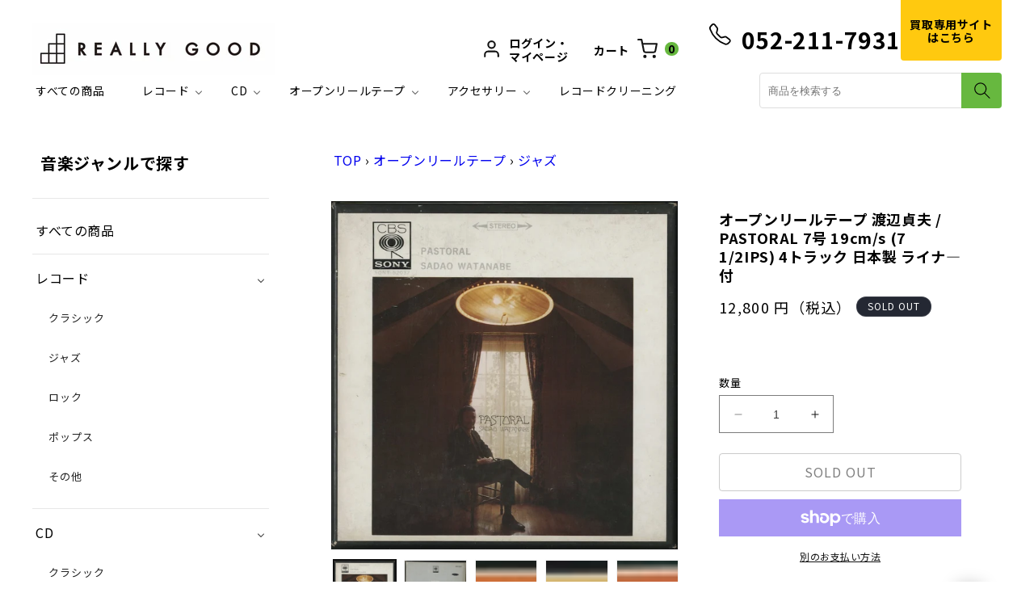

--- FILE ---
content_type: text/html; charset=utf-8
request_url: https://reallygood.jp/products/%E3%82%AA%E3%83%BC%E3%83%97%E3%83%B3%E3%83%AA%E3%83%BC%E3%83%AB%E3%83%86%E3%83%BC%E3%83%97-%E3%83%AD%E3%83%83%E3%82%AF-%E3%83%9D%E3%83%83%E3%83%97%E3%82%B9-%E3%82%B8%E3%83%A3%E3%82%BA-%E3%83%86%E3%83%B3%E3%83%97%E3%83%AC%E3%83%BC%E3%83%88-%E3%81%AE%E3%82%B3%E3%83%94%E3%83%BC-27
body_size: 51174
content:
<!doctype html>
<html class="no-js" lang="ja">
  
  <head>
    <meta name="google-site-verification" content="y8oddp2OCrCy9bnpRumkxDH5JVozJkS2Ui7DuAbYxRI" />
 
<script src="//reallygood.jp/cdn/shop/t/36/assets/global.js?v=36027627943988145851729741457" defer="defer"></script>
        <script src="//reallygood.jp/cdn/shop/t/36/assets/flickity-fade.js?v=25034508247776704981729741457" defer="defer"></script>
    <script src="//reallygood.jp/cdn/shop/t/36/assets/constants.js?v=58251544750838685771729741457" defer="defer"></script>
    <script src="//reallygood.jp/cdn/shop/t/36/assets/pubsub.js?v=158357773527763999511729741457" defer="defer"></script>
    
    <meta charset="utf-8">
    <meta http-equiv="X-UA-Compatible" content="IE=edge">
    <meta name="viewport" content="width=device-width,initial-scale=1">
    <meta name="theme-color" content="">
    <link rel="canonical" href="https://reallygood.jp/products/%e3%82%aa%e3%83%bc%e3%83%97%e3%83%b3%e3%83%aa%e3%83%bc%e3%83%ab%e3%83%86%e3%83%bc%e3%83%97-%e3%83%ad%e3%83%83%e3%82%af-%e3%83%9d%e3%83%83%e3%83%97%e3%82%b9-%e3%82%b8%e3%83%a3%e3%82%ba-%e3%83%86%e3%83%b3%e3%83%97%e3%83%ac%e3%83%bc%e3%83%88-%e3%81%ae%e3%82%b3%e3%83%94%e3%83%bc-27">
    <link rel="preconnect" href="https://fonts.googleapis.com">
    <link rel="preconnect" href="https://fonts.gstatic.com" crossorigin>
  <link href="https://fonts.googleapis.com/css2?family=Noto+Sans+JP:wght@300;400;700&display=swap" rel="stylesheet"><link rel="icon" type="image/png" href="//reallygood.jp/cdn/shop/files/logo_box.jpg?crop=center&height=32&v=1717219150&width=32"><title>
      オープンリールテープ 渡辺貞夫 / PASTORAL 7号 19cm/s (7 1/2IPS) 4トラック 日本製 ライナ―付
 &ndash; REALLY GOOD</title>

    

    

<meta property="og:site_name" content="REALLY GOOD">
<meta property="og:url" content="https://reallygood.jp/products/%e3%82%aa%e3%83%bc%e3%83%97%e3%83%b3%e3%83%aa%e3%83%bc%e3%83%ab%e3%83%86%e3%83%bc%e3%83%97-%e3%83%ad%e3%83%83%e3%82%af-%e3%83%9d%e3%83%83%e3%83%97%e3%82%b9-%e3%82%b8%e3%83%a3%e3%82%ba-%e3%83%86%e3%83%b3%e3%83%97%e3%83%ac%e3%83%bc%e3%83%88-%e3%81%ae%e3%82%b3%e3%83%94%e3%83%bc-27">
<meta property="og:title" content="オープンリールテープ 渡辺貞夫 / PASTORAL 7号 19cm/s (7 1/2IPS) 4トラック 日本製 ライナ―付">
<meta property="og:type" content="product">
<meta property="og:description" content="レコード・オープンリール ・オーディオの買取・販売REALLY GOODのオンラインショップ。音質の良いクラシックやジャズ、ロックの中古レコードを通販にて販売しています。"><meta property="og:image" content="http://reallygood.jp/cdn/shop/files/1_000000005111.jpg?v=1707466505">
  <meta property="og:image:secure_url" content="https://reallygood.jp/cdn/shop/files/1_000000005111.jpg?v=1707466505">
  <meta property="og:image:width" content="797">
  <meta property="og:image:height" content="800"><meta property="og:price:amount" content="12,800">
  <meta property="og:price:currency" content="JPY"><meta name="twitter:card" content="summary_large_image">
<meta name="twitter:title" content="オープンリールテープ 渡辺貞夫 / PASTORAL 7号 19cm/s (7 1/2IPS) 4トラック 日本製 ライナ―付">
<meta name="twitter:description" content="レコード・オープンリール ・オーディオの買取・販売REALLY GOODのオンラインショップ。音質の良いクラシックやジャズ、ロックの中古レコードを通販にて販売しています。">

<script>window.performance && window.performance.mark && window.performance.mark('shopify.content_for_header.start');</script><meta name="google-site-verification" content="ykVdoYhxlSCGxMw-wZgjlRYN2swJtFWI75CMLWngKAM">
<meta id="shopify-digital-wallet" name="shopify-digital-wallet" content="/79775301933/digital_wallets/dialog">
<meta name="shopify-checkout-api-token" content="91d3debc48e11b6f49fe0f8aea1a9d59">
<link rel="alternate" type="application/json+oembed" href="https://reallygood.jp/products/%e3%82%aa%e3%83%bc%e3%83%97%e3%83%b3%e3%83%aa%e3%83%bc%e3%83%ab%e3%83%86%e3%83%bc%e3%83%97-%e3%83%ad%e3%83%83%e3%82%af-%e3%83%9d%e3%83%83%e3%83%97%e3%82%b9-%e3%82%b8%e3%83%a3%e3%82%ba-%e3%83%86%e3%83%b3%e3%83%97%e3%83%ac%e3%83%bc%e3%83%88-%e3%81%ae%e3%82%b3%e3%83%94%e3%83%bc-27.oembed">
<script async="async" src="/checkouts/internal/preloads.js?locale=ja-JP"></script>
<link rel="preconnect" href="https://shop.app" crossorigin="anonymous">
<script async="async" src="https://shop.app/checkouts/internal/preloads.js?locale=ja-JP&shop_id=79775301933" crossorigin="anonymous"></script>
<script id="apple-pay-shop-capabilities" type="application/json">{"shopId":79775301933,"countryCode":"JP","currencyCode":"JPY","merchantCapabilities":["supports3DS"],"merchantId":"gid:\/\/shopify\/Shop\/79775301933","merchantName":"REALLY GOOD","requiredBillingContactFields":["postalAddress","email","phone"],"requiredShippingContactFields":["postalAddress","email","phone"],"shippingType":"shipping","supportedNetworks":["visa","masterCard","amex","jcb","discover"],"total":{"type":"pending","label":"REALLY GOOD","amount":"1.00"},"shopifyPaymentsEnabled":true,"supportsSubscriptions":true}</script>
<script id="shopify-features" type="application/json">{"accessToken":"91d3debc48e11b6f49fe0f8aea1a9d59","betas":["rich-media-storefront-analytics"],"domain":"reallygood.jp","predictiveSearch":false,"shopId":79775301933,"locale":"ja"}</script>
<script>var Shopify = Shopify || {};
Shopify.shop = "really-good-onlineshop.myshopify.com";
Shopify.locale = "ja";
Shopify.currency = {"active":"JPY","rate":"1.0"};
Shopify.country = "JP";
Shopify.theme = {"name":"20241024最新","id":171724767533,"schema_name":"Dawn","schema_version":"10.0.0","theme_store_id":null,"role":"main"};
Shopify.theme.handle = "null";
Shopify.theme.style = {"id":null,"handle":null};
Shopify.cdnHost = "reallygood.jp/cdn";
Shopify.routes = Shopify.routes || {};
Shopify.routes.root = "/";</script>
<script type="module">!function(o){(o.Shopify=o.Shopify||{}).modules=!0}(window);</script>
<script>!function(o){function n(){var o=[];function n(){o.push(Array.prototype.slice.apply(arguments))}return n.q=o,n}var t=o.Shopify=o.Shopify||{};t.loadFeatures=n(),t.autoloadFeatures=n()}(window);</script>
<script>
  window.ShopifyPay = window.ShopifyPay || {};
  window.ShopifyPay.apiHost = "shop.app\/pay";
  window.ShopifyPay.redirectState = null;
</script>
<script id="shop-js-analytics" type="application/json">{"pageType":"product"}</script>
<script defer="defer" async type="module" src="//reallygood.jp/cdn/shopifycloud/shop-js/modules/v2/client.init-shop-cart-sync_PyU3Cxph.ja.esm.js"></script>
<script defer="defer" async type="module" src="//reallygood.jp/cdn/shopifycloud/shop-js/modules/v2/chunk.common_3XpQ5sgE.esm.js"></script>
<script type="module">
  await import("//reallygood.jp/cdn/shopifycloud/shop-js/modules/v2/client.init-shop-cart-sync_PyU3Cxph.ja.esm.js");
await import("//reallygood.jp/cdn/shopifycloud/shop-js/modules/v2/chunk.common_3XpQ5sgE.esm.js");

  window.Shopify.SignInWithShop?.initShopCartSync?.({"fedCMEnabled":true,"windoidEnabled":true});

</script>
<script>
  window.Shopify = window.Shopify || {};
  if (!window.Shopify.featureAssets) window.Shopify.featureAssets = {};
  window.Shopify.featureAssets['shop-js'] = {"shop-cart-sync":["modules/v2/client.shop-cart-sync_iBe2HkXL.ja.esm.js","modules/v2/chunk.common_3XpQ5sgE.esm.js"],"init-fed-cm":["modules/v2/client.init-fed-cm_4nT_o4d8.ja.esm.js","modules/v2/chunk.common_3XpQ5sgE.esm.js"],"init-windoid":["modules/v2/client.init-windoid_qVCuPx85.ja.esm.js","modules/v2/chunk.common_3XpQ5sgE.esm.js"],"init-shop-email-lookup-coordinator":["modules/v2/client.init-shop-email-lookup-coordinator_CoiRXg_f.ja.esm.js","modules/v2/chunk.common_3XpQ5sgE.esm.js"],"shop-cash-offers":["modules/v2/client.shop-cash-offers_xgnxIoYx.ja.esm.js","modules/v2/chunk.common_3XpQ5sgE.esm.js","modules/v2/chunk.modal_CDmZwZ67.esm.js"],"shop-button":["modules/v2/client.shop-button_D-AUf6XJ.ja.esm.js","modules/v2/chunk.common_3XpQ5sgE.esm.js"],"shop-toast-manager":["modules/v2/client.shop-toast-manager_2q6-qtse.ja.esm.js","modules/v2/chunk.common_3XpQ5sgE.esm.js"],"avatar":["modules/v2/client.avatar_BTnouDA3.ja.esm.js"],"pay-button":["modules/v2/client.pay-button_DUSCSBhc.ja.esm.js","modules/v2/chunk.common_3XpQ5sgE.esm.js"],"init-shop-cart-sync":["modules/v2/client.init-shop-cart-sync_PyU3Cxph.ja.esm.js","modules/v2/chunk.common_3XpQ5sgE.esm.js"],"shop-login-button":["modules/v2/client.shop-login-button_jJCllpG3.ja.esm.js","modules/v2/chunk.common_3XpQ5sgE.esm.js","modules/v2/chunk.modal_CDmZwZ67.esm.js"],"init-customer-accounts-sign-up":["modules/v2/client.init-customer-accounts-sign-up_C8nXD2V_.ja.esm.js","modules/v2/client.shop-login-button_jJCllpG3.ja.esm.js","modules/v2/chunk.common_3XpQ5sgE.esm.js","modules/v2/chunk.modal_CDmZwZ67.esm.js"],"init-shop-for-new-customer-accounts":["modules/v2/client.init-shop-for-new-customer-accounts_CQaxpM10.ja.esm.js","modules/v2/client.shop-login-button_jJCllpG3.ja.esm.js","modules/v2/chunk.common_3XpQ5sgE.esm.js","modules/v2/chunk.modal_CDmZwZ67.esm.js"],"init-customer-accounts":["modules/v2/client.init-customer-accounts_DjqcXQGc.ja.esm.js","modules/v2/client.shop-login-button_jJCllpG3.ja.esm.js","modules/v2/chunk.common_3XpQ5sgE.esm.js","modules/v2/chunk.modal_CDmZwZ67.esm.js"],"shop-follow-button":["modules/v2/client.shop-follow-button_Cpw2kC42.ja.esm.js","modules/v2/chunk.common_3XpQ5sgE.esm.js","modules/v2/chunk.modal_CDmZwZ67.esm.js"],"checkout-modal":["modules/v2/client.checkout-modal_eFi38ufj.ja.esm.js","modules/v2/chunk.common_3XpQ5sgE.esm.js","modules/v2/chunk.modal_CDmZwZ67.esm.js"],"lead-capture":["modules/v2/client.lead-capture_jzvKcH9L.ja.esm.js","modules/v2/chunk.common_3XpQ5sgE.esm.js","modules/v2/chunk.modal_CDmZwZ67.esm.js"],"shop-login":["modules/v2/client.shop-login_C-CHoYGE.ja.esm.js","modules/v2/chunk.common_3XpQ5sgE.esm.js","modules/v2/chunk.modal_CDmZwZ67.esm.js"],"payment-terms":["modules/v2/client.payment-terms_cWctAF1p.ja.esm.js","modules/v2/chunk.common_3XpQ5sgE.esm.js","modules/v2/chunk.modal_CDmZwZ67.esm.js"]};
</script>
<script>(function() {
  var isLoaded = false;
  function asyncLoad() {
    if (isLoaded) return;
    isLoaded = true;
    var urls = ["\/\/www.powr.io\/powr.js?powr-token=really-good-onlineshop.myshopify.com\u0026external-type=shopify\u0026shop=really-good-onlineshop.myshopify.com"];
    for (var i = 0; i < urls.length; i++) {
      var s = document.createElement('script');
      s.type = 'text/javascript';
      s.async = true;
      s.src = urls[i];
      var x = document.getElementsByTagName('script')[0];
      x.parentNode.insertBefore(s, x);
    }
  };
  if(window.attachEvent) {
    window.attachEvent('onload', asyncLoad);
  } else {
    window.addEventListener('load', asyncLoad, false);
  }
})();</script>
<script id="__st">var __st={"a":79775301933,"offset":32400,"reqid":"96a4feb9-e17e-453b-8478-beb0ec9d91b6-1768917128","pageurl":"reallygood.jp\/products\/%E3%82%AA%E3%83%BC%E3%83%97%E3%83%B3%E3%83%AA%E3%83%BC%E3%83%AB%E3%83%86%E3%83%BC%E3%83%97-%E3%83%AD%E3%83%83%E3%82%AF-%E3%83%9D%E3%83%83%E3%83%97%E3%82%B9-%E3%82%B8%E3%83%A3%E3%82%BA-%E3%83%86%E3%83%B3%E3%83%97%E3%83%AC%E3%83%BC%E3%83%88-%E3%81%AE%E3%82%B3%E3%83%94%E3%83%BC-27","u":"45c7f32b09f7","p":"product","rtyp":"product","rid":9139962085677};</script>
<script>window.ShopifyPaypalV4VisibilityTracking = true;</script>
<script id="captcha-bootstrap">!function(){'use strict';const t='contact',e='account',n='new_comment',o=[[t,t],['blogs',n],['comments',n],[t,'customer']],c=[[e,'customer_login'],[e,'guest_login'],[e,'recover_customer_password'],[e,'create_customer']],r=t=>t.map((([t,e])=>`form[action*='/${t}']:not([data-nocaptcha='true']) input[name='form_type'][value='${e}']`)).join(','),a=t=>()=>t?[...document.querySelectorAll(t)].map((t=>t.form)):[];function s(){const t=[...o],e=r(t);return a(e)}const i='password',u='form_key',d=['recaptcha-v3-token','g-recaptcha-response','h-captcha-response',i],f=()=>{try{return window.sessionStorage}catch{return}},m='__shopify_v',_=t=>t.elements[u];function p(t,e,n=!1){try{const o=window.sessionStorage,c=JSON.parse(o.getItem(e)),{data:r}=function(t){const{data:e,action:n}=t;return t[m]||n?{data:e,action:n}:{data:t,action:n}}(c);for(const[e,n]of Object.entries(r))t.elements[e]&&(t.elements[e].value=n);n&&o.removeItem(e)}catch(o){console.error('form repopulation failed',{error:o})}}const l='form_type',E='cptcha';function T(t){t.dataset[E]=!0}const w=window,h=w.document,L='Shopify',v='ce_forms',y='captcha';let A=!1;((t,e)=>{const n=(g='f06e6c50-85a8-45c8-87d0-21a2b65856fe',I='https://cdn.shopify.com/shopifycloud/storefront-forms-hcaptcha/ce_storefront_forms_captcha_hcaptcha.v1.5.2.iife.js',D={infoText:'hCaptchaによる保護',privacyText:'プライバシー',termsText:'利用規約'},(t,e,n)=>{const o=w[L][v],c=o.bindForm;if(c)return c(t,g,e,D).then(n);var r;o.q.push([[t,g,e,D],n]),r=I,A||(h.body.append(Object.assign(h.createElement('script'),{id:'captcha-provider',async:!0,src:r})),A=!0)});var g,I,D;w[L]=w[L]||{},w[L][v]=w[L][v]||{},w[L][v].q=[],w[L][y]=w[L][y]||{},w[L][y].protect=function(t,e){n(t,void 0,e),T(t)},Object.freeze(w[L][y]),function(t,e,n,w,h,L){const[v,y,A,g]=function(t,e,n){const i=e?o:[],u=t?c:[],d=[...i,...u],f=r(d),m=r(i),_=r(d.filter((([t,e])=>n.includes(e))));return[a(f),a(m),a(_),s()]}(w,h,L),I=t=>{const e=t.target;return e instanceof HTMLFormElement?e:e&&e.form},D=t=>v().includes(t);t.addEventListener('submit',(t=>{const e=I(t);if(!e)return;const n=D(e)&&!e.dataset.hcaptchaBound&&!e.dataset.recaptchaBound,o=_(e),c=g().includes(e)&&(!o||!o.value);(n||c)&&t.preventDefault(),c&&!n&&(function(t){try{if(!f())return;!function(t){const e=f();if(!e)return;const n=_(t);if(!n)return;const o=n.value;o&&e.removeItem(o)}(t);const e=Array.from(Array(32),(()=>Math.random().toString(36)[2])).join('');!function(t,e){_(t)||t.append(Object.assign(document.createElement('input'),{type:'hidden',name:u})),t.elements[u].value=e}(t,e),function(t,e){const n=f();if(!n)return;const o=[...t.querySelectorAll(`input[type='${i}']`)].map((({name:t})=>t)),c=[...d,...o],r={};for(const[a,s]of new FormData(t).entries())c.includes(a)||(r[a]=s);n.setItem(e,JSON.stringify({[m]:1,action:t.action,data:r}))}(t,e)}catch(e){console.error('failed to persist form',e)}}(e),e.submit())}));const S=(t,e)=>{t&&!t.dataset[E]&&(n(t,e.some((e=>e===t))),T(t))};for(const o of['focusin','change'])t.addEventListener(o,(t=>{const e=I(t);D(e)&&S(e,y())}));const B=e.get('form_key'),M=e.get(l),P=B&&M;t.addEventListener('DOMContentLoaded',(()=>{const t=y();if(P)for(const e of t)e.elements[l].value===M&&p(e,B);[...new Set([...A(),...v().filter((t=>'true'===t.dataset.shopifyCaptcha))])].forEach((e=>S(e,t)))}))}(h,new URLSearchParams(w.location.search),n,t,e,['guest_login'])})(!0,!0)}();</script>
<script integrity="sha256-4kQ18oKyAcykRKYeNunJcIwy7WH5gtpwJnB7kiuLZ1E=" data-source-attribution="shopify.loadfeatures" defer="defer" src="//reallygood.jp/cdn/shopifycloud/storefront/assets/storefront/load_feature-a0a9edcb.js" crossorigin="anonymous"></script>
<script crossorigin="anonymous" defer="defer" src="//reallygood.jp/cdn/shopifycloud/storefront/assets/shopify_pay/storefront-65b4c6d7.js?v=20250812"></script>
<script data-source-attribution="shopify.dynamic_checkout.dynamic.init">var Shopify=Shopify||{};Shopify.PaymentButton=Shopify.PaymentButton||{isStorefrontPortableWallets:!0,init:function(){window.Shopify.PaymentButton.init=function(){};var t=document.createElement("script");t.src="https://reallygood.jp/cdn/shopifycloud/portable-wallets/latest/portable-wallets.ja.js",t.type="module",document.head.appendChild(t)}};
</script>
<script data-source-attribution="shopify.dynamic_checkout.buyer_consent">
  function portableWalletsHideBuyerConsent(e){var t=document.getElementById("shopify-buyer-consent"),n=document.getElementById("shopify-subscription-policy-button");t&&n&&(t.classList.add("hidden"),t.setAttribute("aria-hidden","true"),n.removeEventListener("click",e))}function portableWalletsShowBuyerConsent(e){var t=document.getElementById("shopify-buyer-consent"),n=document.getElementById("shopify-subscription-policy-button");t&&n&&(t.classList.remove("hidden"),t.removeAttribute("aria-hidden"),n.addEventListener("click",e))}window.Shopify?.PaymentButton&&(window.Shopify.PaymentButton.hideBuyerConsent=portableWalletsHideBuyerConsent,window.Shopify.PaymentButton.showBuyerConsent=portableWalletsShowBuyerConsent);
</script>
<script>
  function portableWalletsCleanup(e){e&&e.src&&console.error("Failed to load portable wallets script "+e.src);var t=document.querySelectorAll("shopify-accelerated-checkout .shopify-payment-button__skeleton, shopify-accelerated-checkout-cart .wallet-cart-button__skeleton"),e=document.getElementById("shopify-buyer-consent");for(let e=0;e<t.length;e++)t[e].remove();e&&e.remove()}function portableWalletsNotLoadedAsModule(e){e instanceof ErrorEvent&&"string"==typeof e.message&&e.message.includes("import.meta")&&"string"==typeof e.filename&&e.filename.includes("portable-wallets")&&(window.removeEventListener("error",portableWalletsNotLoadedAsModule),window.Shopify.PaymentButton.failedToLoad=e,"loading"===document.readyState?document.addEventListener("DOMContentLoaded",window.Shopify.PaymentButton.init):window.Shopify.PaymentButton.init())}window.addEventListener("error",portableWalletsNotLoadedAsModule);
</script>

<script type="module" src="https://reallygood.jp/cdn/shopifycloud/portable-wallets/latest/portable-wallets.ja.js" onError="portableWalletsCleanup(this)" crossorigin="anonymous"></script>
<script nomodule>
  document.addEventListener("DOMContentLoaded", portableWalletsCleanup);
</script>

<link id="shopify-accelerated-checkout-styles" rel="stylesheet" media="screen" href="https://reallygood.jp/cdn/shopifycloud/portable-wallets/latest/accelerated-checkout-backwards-compat.css" crossorigin="anonymous">
<style id="shopify-accelerated-checkout-cart">
        #shopify-buyer-consent {
  margin-top: 1em;
  display: inline-block;
  width: 100%;
}

#shopify-buyer-consent.hidden {
  display: none;
}

#shopify-subscription-policy-button {
  background: none;
  border: none;
  padding: 0;
  text-decoration: underline;
  font-size: inherit;
  cursor: pointer;
}

#shopify-subscription-policy-button::before {
  box-shadow: none;
}

      </style>
<script id="sections-script" data-sections="header" defer="defer" src="//reallygood.jp/cdn/shop/t/36/compiled_assets/scripts.js?v=6932"></script>
<script>window.performance && window.performance.mark && window.performance.mark('shopify.content_for_header.end');</script>


    <style data-shopify>
      
      
      
      
      

      
        :root,
        .color-background-1 {
          --color-background: 255,255,255;
        
          --gradient-background: #ffffff;
        
        --color-foreground: 18,18,18;
        --color-shadow: 18,18,18;
        --color-button: 18,18,18;
        --color-button-text: 255,255,255;
        --color-secondary-button: 255,255,255;
        --color-secondary-button-text: 18,18,18;
        --color-link: 18,18,18;
        --color-badge-foreground: 18,18,18;
        --color-badge-background: 255,255,255;
        --color-badge-border: 18,18,18;
        --payment-terms-background-color: rgb(255 255 255);
      }
      
        
        .color-background-2 {
          --color-background: 243,243,243;
        
          --gradient-background: #f3f3f3;
        
        --color-foreground: 18,18,18;
        --color-shadow: 18,18,18;
        --color-button: 18,18,18;
        --color-button-text: 243,243,243;
        --color-secondary-button: 243,243,243;
        --color-secondary-button-text: 18,18,18;
        --color-link: 18,18,18;
        --color-badge-foreground: 18,18,18;
        --color-badge-background: 243,243,243;
        --color-badge-border: 18,18,18;
        --payment-terms-background-color: rgb(243 243 243);
      }
      
        
        .color-inverse {
          --color-background: 36,40,51;
        
          --gradient-background: #242833;
        
        --color-foreground: 255,255,255;
        --color-shadow: 18,18,18;
        --color-button: 255,255,255;
        --color-button-text: 0,0,0;
        --color-secondary-button: 36,40,51;
        --color-secondary-button-text: 255,255,255;
        --color-link: 255,255,255;
        --color-badge-foreground: 255,255,255;
        --color-badge-background: 36,40,51;
        --color-badge-border: 255,255,255;
        --payment-terms-background-color: rgb(36 40 51);
      }
      
        
        .color-accent-1 {
          --color-background: 18,18,18;
        
          --gradient-background: #121212;
        
        --color-foreground: 255,255,255;
        --color-shadow: 18,18,18;
        --color-button: 255,255,255;
        --color-button-text: 18,18,18;
        --color-secondary-button: 18,18,18;
        --color-secondary-button-text: 255,255,255;
        --color-link: 255,255,255;
        --color-badge-foreground: 255,255,255;
        --color-badge-background: 18,18,18;
        --color-badge-border: 255,255,255;
        --payment-terms-background-color: rgb(18 18 18);
      }
      
        
        .color-accent-2 {
          --color-background: 51,79,180;
        
          --gradient-background: #334fb4;
        
        --color-foreground: 255,255,255;
        --color-shadow: 18,18,18;
        --color-button: 255,255,255;
        --color-button-text: 51,79,180;
        --color-secondary-button: 51,79,180;
        --color-secondary-button-text: 255,255,255;
        --color-link: 255,255,255;
        --color-badge-foreground: 255,255,255;
        --color-badge-background: 51,79,180;
        --color-badge-border: 255,255,255;
        --payment-terms-background-color: rgb(51 79 180);
      }
      

      body, .color-background-1, .color-background-2, .color-inverse, .color-accent-1, .color-accent-2 {
        color: rgba(var(--color-foreground), 0.75);
        background-color: rgb(var(--color-background));
      }

      :root {
        --font-body-family: 'Noto Sans JP', sans-serif;
        --font-body-style: normal;
        --font-body-weight: 400;
        --font-body-weight-bold: 700;

        --font-heading-family: 'Noto Sans JP', sans-serif;
        --font-heading-style: normal;
        --font-heading-weight: 400;

        --font-body-scale: 1.0;
        --font-heading-scale: 1.0;

        --media-padding: px;
        --media-border-opacity: 0.05;
        --media-border-width: 1px;
        --media-radius: 0px;
        --media-shadow-opacity: 0.0;
        --media-shadow-horizontal-offset: 0px;
        --media-shadow-vertical-offset: 4px;
        --media-shadow-blur-radius: 5px;
        --media-shadow-visible: 0;

        --page-width: 140rem;
        --page-width-margin: 0rem;

        --product-card-image-padding: 0.0rem;
        --product-card-corner-radius: 0.0rem;
        --product-card-text-alignment: left;
        --product-card-border-width: 0.0rem;
        --product-card-border-opacity: 0.1;
        --product-card-shadow-opacity: 0.0;
        --product-card-shadow-visible: 0;
        --product-card-shadow-horizontal-offset: 0.0rem;
        --product-card-shadow-vertical-offset: 0.4rem;
        --product-card-shadow-blur-radius: 0.5rem;

        --collection-card-image-padding: 0.0rem;
        --collection-card-corner-radius: 0.0rem;
        --collection-card-text-alignment: left;
        --collection-card-border-width: 0.0rem;
        --collection-card-border-opacity: 0.1;
        --collection-card-shadow-opacity: 0.0;
        --collection-card-shadow-visible: 0;
        --collection-card-shadow-horizontal-offset: 0.0rem;
        --collection-card-shadow-vertical-offset: 0.4rem;
        --collection-card-shadow-blur-radius: 0.5rem;

        --blog-card-image-padding: 0.0rem;
        --blog-card-corner-radius: 0.0rem;
        --blog-card-text-alignment: left;
        --blog-card-border-width: 0.0rem;
        --blog-card-border-opacity: 0.1;
        --blog-card-shadow-opacity: 0.0;
        --blog-card-shadow-visible: 0;
        --blog-card-shadow-horizontal-offset: 0.0rem;
        --blog-card-shadow-vertical-offset: 0.4rem;
        --blog-card-shadow-blur-radius: 0.5rem;

        --badge-corner-radius: 4.0rem;

        --popup-border-width: 1px;
        --popup-border-opacity: 0.1;
        --popup-corner-radius: 0px;
        --popup-shadow-opacity: 0.0;
        --popup-shadow-horizontal-offset: 0px;
        --popup-shadow-vertical-offset: 4px;
        --popup-shadow-blur-radius: 5px;

        --drawer-border-width: 1px;
        --drawer-border-opacity: 0.1;
        --drawer-shadow-opacity: 0.0;
        --drawer-shadow-horizontal-offset: 0px;
        --drawer-shadow-vertical-offset: 4px;
        --drawer-shadow-blur-radius: 5px;

        --spacing-sections-desktop: 0px;
        --spacing-sections-mobile: 0px;

        --grid-desktop-vertical-spacing: 8px;
        --grid-desktop-horizontal-spacing: 8px;
        --grid-mobile-vertical-spacing: 4px;
        --grid-mobile-horizontal-spacing: 4px;

        --text-boxes-border-opacity: 0.1;
        --text-boxes-border-width: 0px;
        --text-boxes-radius: 0px;
        --text-boxes-shadow-opacity: 0.0;
        --text-boxes-shadow-visible: 0;
        --text-boxes-shadow-horizontal-offset: 0px;
        --text-boxes-shadow-vertical-offset: 4px;
        --text-boxes-shadow-blur-radius: 5px;

        --buttons-radius: 0px;
        --buttons-radius-outset: 0px;
        --buttons-border-width: 1px;
        --buttons-border-opacity: 1.0;
        --buttons-shadow-opacity: 0.0;
        --buttons-shadow-visible: 0;
        --buttons-shadow-horizontal-offset: 0px;
        --buttons-shadow-vertical-offset: 4px;
        --buttons-shadow-blur-radius: 5px;
        --buttons-border-offset: 0px;

        --inputs-radius: 0px;
        --inputs-border-width: 1px;
        --inputs-border-opacity: 0.55;
        --inputs-shadow-opacity: 0.0;
        --inputs-shadow-horizontal-offset: 0px;
        --inputs-margin-offset: 0px;
        --inputs-shadow-vertical-offset: 4px;
        --inputs-shadow-blur-radius: 5px;
        --inputs-radius-outset: 0px;

        --variant-pills-radius: 40px;
        --variant-pills-border-width: 1px;
        --variant-pills-border-opacity: 0.55;
        --variant-pills-shadow-opacity: 0.0;
        --variant-pills-shadow-horizontal-offset: 0px;
        --variant-pills-shadow-vertical-offset: 4px;
        --variant-pills-shadow-blur-radius: 5px;
      }

      *,
      *::before,
      *::after {
        box-sizing: inherit;
      }

      html {
        box-sizing: border-box;
        font-size: calc(var(--font-body-scale) * 62.5%);
        height: 100%;
      }

      body {
        display: grid;
        grid-template-rows: auto auto 1fr auto;
        grid-template-columns: 100%;
        min-height: 100%;
        margin: 0;
        font-size: 1.5rem;
        letter-spacing: 0.06rem;
        line-height: calc(1 + 0.8 / var(--font-body-scale));
       font-family: 'Noto Sans JP', sans-serif;
        font-style: var(--font-body-style);
        font-weight: var(--font-body-weight);
      }

      @media screen and (min-width: 750px) {
        body {
          font-size: 1.6rem;
        }
      }
    </style>

    <link href="//reallygood.jp/cdn/shop/t/36/assets/base.css?v=89579564856362981231734571344" rel="stylesheet" type="text/css" media="all" />
    <link href="//reallygood.jp/cdn/shop/t/36/assets/main.css?v=56516313167100195851734572480" rel="stylesheet" type="text/css" media="all" />
<script>

    
      document.documentElement.className = document.documentElement.className.replace('no-js', 'js');
      if (Shopify.designMode) {
        document.documentElement.classList.add('shopify-design-mode');
      }
    </script>
  
  






<!-- BEGIN app block: shopify://apps/buddha-mega-menu-navigation/blocks/megamenu/dbb4ce56-bf86-4830-9b3d-16efbef51c6f -->
<script>
        var productImageAndPrice = [],
            collectionImages = [],
            articleImages = [],
            mmLivIcons = false,
            mmFlipClock = false,
            mmFixesUseJquery = false,
            mmNumMMI = 6,
            mmSchemaTranslation = {},
            mmMenuStrings =  {"menuStrings":{"default":{"すべての商品　":"すべての商品　","レコード":"レコード","クラシック":"クラシック","交響曲":"交響曲","管弦楽":"管弦楽","協奏曲":"協奏曲","室内楽":"室内楽","器楽":"器楽","声楽・オペラ":"声楽・オペラ","宗教音楽・バロック":"宗教音楽・バロック","現代音楽":"現代音楽","その他":"その他","ジャズ":"ジャズ","モダンジャズ":"モダンジャズ","ボーカル":"ボーカル","フリー・ジャズ":"フリー・ジャズ","ビッグ・バンド":"ビッグ・バンド","スイング / トラッド":"スイング / トラッド","和ジャズ":"和ジャズ","レア・グルーヴ":"レア・グルーヴ","クロスオーバー":"クロスオーバー","ロック":"ロック","ポップス":"ポップス","CD":"CD","オープンリールテープ":"オープンリールテープ","ロック・ポップス":"ロック・ポップス","リール・アクセサリー 他":"リール・アクセサリー 他","アクセサリー":"アクセサリー","オーディオ":"オーディオ","レコードクリーニング":"レコードクリーニング"}},"additional":{"default":{}}} ,
            mmShopLocale = "ja",
            mmShopLocaleCollectionsRoute = "/collections",
            mmSchemaDesignJSON = [{"action":"menu-select","value":"menu-sidebar-category"},{"action":"design","setting":"vertical_text_color","value":"#000000"},{"action":"design","setting":"vertical_background_color","value":"#ffffff"},{"action":"design","setting":"vertical_link_hover_color","value":"#000000"},{"action":"design","setting":"font_family","value":"Default"},{"action":"design","setting":"text_color","value":"#222222"},{"action":"design","setting":"background_hover_color","value":"#f9f9f9"},{"action":"design","setting":"background_color","value":"#ffffff"},{"action":"design","setting":"price_color","value":"#0da19a"},{"action":"design","setting":"contact_right_btn_text_color","value":"#ffffff"},{"action":"design","setting":"contact_right_btn_bg_color","value":"#3A3A3A"},{"action":"design","setting":"contact_left_bg_color","value":"#3A3A3A"},{"action":"design","setting":"contact_left_alt_color","value":"#CCCCCC"},{"action":"design","setting":"contact_left_text_color","value":"#f1f1f0"},{"action":"design","setting":"addtocart_enable","value":"true"},{"action":"design","setting":"addtocart_text_color","value":"#333333"},{"action":"design","setting":"addtocart_background_color","value":"#ffffff"},{"action":"design","setting":"addtocart_text_hover_color","value":"#ffffff"},{"action":"design","setting":"addtocart_background_hover_color","value":"#0da19a"},{"action":"design","setting":"countdown_color","value":"#ffffff"},{"action":"design","setting":"countdown_background_color","value":"#333333"},{"action":"design","setting":"vertical_font_family","value":"Default"},{"action":"design","setting":"vertical_price_color","value":"#ffffff"},{"action":"design","setting":"vertical_contact_right_btn_text_color","value":"#ffffff"},{"action":"design","setting":"vertical_addtocart_enable","value":"true"},{"action":"design","setting":"vertical_addtocart_text_color","value":"#ffffff"},{"action":"design","setting":"vertical_countdown_color","value":"#ffffff"},{"action":"design","setting":"vertical_countdown_background_color","value":"#333333"},{"action":"design","setting":"vertical_addtocart_background_color","value":"#333333"},{"action":"design","setting":"vertical_contact_right_btn_bg_color","value":"#333333"},{"action":"design","setting":"vertical_contact_left_alt_color","value":"#333333"},{"action":"design","setting":"main_menu_item_direction_fyNjQ","value":"auto"},{"action":"design","setting":"link_hover_color","value":"#161616"},{"action":"design","setting":"vertical_font_size","value":"16px"},{"action":"design","setting":"font_size","value":"13px"}],
            mmDomChangeSkipUl = "",
            buddhaMegaMenuShop = "really-good-onlineshop.myshopify.com",
            mmWireframeCompression = "0",
            mmExtensionAssetUrl = "https://cdn.shopify.com/extensions/019abe06-4a3f-7763-88da-170e1b54169b/mega-menu-151/assets/";var bestSellersHTML = '';var newestProductsHTML = '';/* get link lists api */
        var linkLists={"footer" : {"title":"Footer menu 1", "items":["/","/pages/shopinformation","/pages/%E3%81%94%E5%88%A9%E7%94%A8%E3%82%AC%E3%82%A4%E3%83%89","/pages/%E3%82%88%E3%81%8F%E3%81%82%E3%82%8B%E8%B3%AA%E5%95%8F","/pages/record_cleaning","https://reallygood-kaitori.com/",]},"footer-menu-2" : {"title":"Footer menu 2", "items":["/collections/all","/pages/%E4%BC%9A%E7%A4%BE%E6%83%85%E5%A0%B1","/policies/legal-notice","/policies/privacy-policy","/pages/contact",]},"menu-sidebar-category" : {"title":"Menu sidebar category", "items":["/collections/%E3%83%AC%E3%82%B3%E3%83%BC%E3%83%89","/collections/%E3%82%AA%E3%83%BC%E3%83%97%E3%83%B3%E3%83%AA%E3%83%BC%E3%83%AB%E3%83%86%E3%83%BC%E3%83%97","/collections/cd","#","#","#",]},"post" : {"title":"Post", "items":["/blogs/news",]},"customer-account-main-menu" : {"title":"お客様アカウントのメインメニュー", "items":["/","https://shopify.com/79775301933/account/orders?locale=ja&amp;region_country=JP",]},};/*ENDPARSE*/

        

        /* set product prices *//* get the collection images *//* get the article images *//* customer fixes */
        var mmThemeFixesBeforeInit = function(){ customMenuUls=".header__menu-items,nav,ul"; /* generic mobile menu toggle translate effect */ document.addEventListener("toggleSubmenu", function (e) { var pc = document.querySelector("#PageContainer"); var mm = document.querySelector("#MobileNav"); if (pc && mm && typeof e.mmMobileHeight != "undefined"){ var pcStyle = pc.getAttribute("style"); if (pcStyle && pcStyle.indexOf("translate3d") != -1) { pc.style.transform = "translate3d(0px, "+ e.mmMobileHeight +"px, 0px)"; } } }); mmAddStyle(" .header__icons {z-index: 1003;} "); if (document.querySelectorAll(".sf-menu-links,ul.sf-nav").length == 2) { customMenuUls=".sf-menu-links,ul.sf-nav"; mmHorizontalMenus="ul.sf-nav"; mmVerticalMenus=".sf-menu-links"; mmAddStyle("@media screen and (min-width:1280px) { .sf-header__desktop {display: block !important;} }"); } if (document.querySelector(".mobile-menu__content>ul")) { mmDisableVisibleCheck=true; mmVerticalMenus=".mobile-menu__content>ul"; } window.mmLoadFunction = function(){ var num = 15; var intv = setInterval(function(){ var m = document.querySelector("#megamenu_level__1"); if (m && m.matches(".vertical-mega-menu")) reinitMenus("#megamenu_level__1"); if (num--==0) clearInterval(intv); },300); }; if (document.readyState !== "loading") { mmLoadFunction(); } else { document.removeEventListener("DOMContentLoaded", mmLoadFunction); document.addEventListener("DOMContentLoaded", mmLoadFunction); } }; var mmThemeFixesBefore = function(){ window.buddhaFilterLiElements = function(liElements){ var elements = []; for (var i=0; i<liElements.length; i++) { if (liElements[i].querySelector("[href=\"/cart\"],[href=\"/account/login\"]") == null) { elements.push(liElements[i]); } } return elements; }; if (tempMenuObject.u.matches("#mobile_menu, #velaMegamenu .nav, #SiteNav, #siteNav")) { tempMenuObject.liItems = buddhaFilterLiElements(mmNot(tempMenuObject.u.children, ".search_container,.site-nav__item_cart", true)); } else if (tempMenuObject.u.matches(".main_nav .nav .menu")) { var numMenusApplied = 0, numMenusAppliedSticky = 0; mmForEach(document, ".main_nav .nav .menu", function(el){ if (el.closest(".sticky_nav") == null) { if (el.querySelector(".buddha-menu-item")) { numMenusApplied++; } } else { if (el.querySelector(".buddha-menu-item")) { numMenusAppliedSticky++; } } }); if (((tempMenuObject.u.closest(".sticky_nav")) && (numMenusAppliedSticky < 1)) || ((tempMenuObject.u.closest(".sticky_nav")) && (numMenusApplied < 1))) { tempMenuObject.liItems = buddhaFilterLiElements(mmNot(tempMenuObject.u.children, ".search_container,.site-nav__item_cart")); } } else if (tempMenuObject.u.matches("#mobile-menu:not(.mm-menu)") && tempMenuObject.u.querySelector(".hamburger,.shifter-handle") == null) { tempMenuObject.liItems = buddhaFilterLiElements(tempMenuObject.u.children); } else if (tempMenuObject.u.matches("#accessibleNav") && tempMenuObject.u.closest("#topnav2") == null) { tempMenuObject.liItems = buddhaFilterLiElements(mmNot(tempMenuObject.u.children, ".customer-navlink")); } else if (tempMenuObject.u.matches("#megamenu_level__1")) { tempMenuObject.liClasses = "level_1__item"; tempMenuObject.aClasses = "level_1__link"; tempMenuObject.liItems = buddhaFilterLiElements(tempMenuObject.u.children); } else if (tempMenuObject.u.matches(".mobile-nav__items")) { tempMenuObject.liClasses = "mobile-nav__item"; tempMenuObject.aClasses = "mobile-nav__link"; tempMenuObject.liItems = buddhaFilterLiElements(tempMenuObject.u.children); } else if (tempMenuObject.u.matches("#NavDrawer > .mobile-nav") && document.querySelector(".mobile-nav>.buddha-menu-item") == null ) { tempMenuObject.liClasses = "mobile-nav__item"; tempMenuObject.aClasses = "mobile-nav__link"; tempMenuObject.liItems = buddhaFilterLiElements(mmNot(tempMenuObject.u.children, ".mobile-nav__search")); } else if (tempMenuObject.u.matches(".mobile-nav-wrapper > .mobile-nav")) { tempMenuObject.liClasses = "mobile-nav__item border-bottom"; tempMenuObject.aClasses = "mobile-nav__link"; tempMenuObject.liItems = buddhaFilterLiElements(mmNot(tempMenuObject.u.children, ".mobile-nav__search")); } else if (tempMenuObject.u.matches("#nav .mm-panel .mm-listview")) { tempMenuObject.liItems = buddhaFilterLiElements(tempMenuObject.u.children); var firstMmPanel = true; mmForEach(document, "#nav>.mm-panels>.mm-panel", function(el){ if (firstMmPanel) { firstMmPanel = false; el.classList.remove("mm-hidden"); el.classList.remove("mm-subopened"); } else { el.parentElement.removeChild(el); } }); } else if (tempMenuObject.u.matches(".SidebarMenu__Nav--primary")) { tempMenuObject.liClasses = "Collapsible"; tempMenuObject.aClasses = "Collapsible__Button Heading u-h6"; tempMenuObject.liItems = buddhaFilterLiElements(tempMenuObject.u.children); } else if (tempMenuObject.u.matches(".mm_menus_ul")) { tempMenuObject.liClasses = "ets_menu_item"; tempMenuObject.aClasses = "mm-nowrap"; tempMenuObject.liItems = buddhaFilterLiElements(tempMenuObject.u.children); mmAddStyle(" .horizontal-mega-menu > .buddha-menu-item > a {white-space: nowrap;} ", "mmThemeCStyle"); } else if (tempMenuObject.u.matches("#accordion")) { tempMenuObject.liClasses = ""; tempMenuObject.aClasses = ""; tempMenuObject.liItems = tempMenuObject.u.children; } else if (tempMenuObject.u.matches(".mobile-menu__panel:first-child .mobile-menu__nav")) { tempMenuObject.liClasses = "mobile-menu__nav-item"; tempMenuObject.aClasses = "mobile-menu__nav-link"; tempMenuObject.liItems = tempMenuObject.u.children; } else if (tempMenuObject.u.matches("#nt_menu_id")) { tempMenuObject.liClasses = "menu-item type_simple"; tempMenuObject.aClasses = "lh__1 flex al_center pr"; tempMenuObject.liItems = tempMenuObject.u.children; } else if (tempMenuObject.u.matches("#menu_mb_cat")) { tempMenuObject.liClasses = "menu-item type_simple"; tempMenuObject.aClasses = ""; tempMenuObject.liItems = tempMenuObject.u.children; } else if (tempMenuObject.u.matches("#menu_mb_ul")) { tempMenuObject.liClasses = "menu-item only_icon_false"; tempMenuObject.aClasses = ""; tempMenuObject.liItems = mmNot(tempMenuObject.u.children, "#customer_login_link,#customer_register_link,#item_mb_help", true); mmAddStyle(" #menu_mb_ul.vertical-mega-menu li.buddha-menu-item>a {display: flex !important;} #menu_mb_ul.vertical-mega-menu li.buddha-menu-item>a>.mm-title {padding: 0 !important;} ", "mmThemeStyle"); } else if (tempMenuObject.u.matches(".header__inline-menu > .list-menu")) { tempMenuObject.liClasses = ""; tempMenuObject.aClasses = "header__menu-item list-menu__item link focus-inset"; tempMenuObject.liItems = tempMenuObject.u.children; } else if (tempMenuObject.u.matches(".menu-drawer__navigation>.list-menu")) { tempMenuObject.liClasses = ""; tempMenuObject.aClasses = "menu-drawer__menu-item list-menu__item link link--text focus-inset"; tempMenuObject.liItems = tempMenuObject.u.children; } else if (tempMenuObject.u.matches(".header__menu-items")) { tempMenuObject.liClasses = "navbar-item header__item has-mega-menu"; tempMenuObject.aClasses = "navbar-link header__link"; tempMenuObject.liItems = tempMenuObject.u.children; mmAddStyle(" .horizontal-mega-menu .buddha-menu-item>a:after{content: none;} .horizontal-mega-menu>li>a{padding-right:10px !important;} .horizontal-mega-menu>li:not(.buddha-menu-item) {display: none !important;} ", "mmThemeStyle"); } else if (tempMenuObject.u.matches(".header__navigation")) { tempMenuObject.liClasses = "header__nav-item"; tempMenuObject.aClasses = ""; tempMenuObject.liItems = tempMenuObject.u.children; } else if (tempMenuObject.u.matches(".slide-nav")) { mmVerticalMenus=".slide-nav"; tempMenuObject.liClasses = "slide-nav__item"; tempMenuObject.aClasses = "slide-nav__link"; tempMenuObject.liItems = tempMenuObject.u.children; } else if (tempMenuObject.u.matches(".header__links-list")) { tempMenuObject.liClasses = ""; tempMenuObject.aClasses = ""; tempMenuObject.liItems = tempMenuObject.u.children; mmAddStyle(".header__left,.header__links {overflow: visible !important; }"); } else if (tempMenuObject.u.matches("#menu-main-navigation,#menu-mobile-nav,#t4s-menu-drawer")) { tempMenuObject.liClasses = ""; tempMenuObject.aClasses = ""; tempMenuObject.liItems = tempMenuObject.u.children; } else if (tempMenuObject.u.matches(".nav-desktop:first-child > .nav-desktop__tier-1")) { tempMenuObject.liClasses = "nav-desktop__tier-1-item"; tempMenuObject.aClasses = "nav-desktop__tier-1-link"; tempMenuObject.liItems = tempMenuObject.u.children; } else if (tempMenuObject.u.matches(".mobile-nav") && tempMenuObject.u.querySelector(".appear-animation.appear-delay-2") != null) { tempMenuObject.liClasses = "mobile-nav__item appear-animation appear-delay-3"; tempMenuObject.aClasses = "mobile-nav__link"; tempMenuObject.liItems = mmNot(tempMenuObject.u.children, "a[href*=account],.mobile-nav__spacer", true); } else if (tempMenuObject.u.matches("nav > .list-menu")) { tempMenuObject.liClasses = ""; tempMenuObject.aClasses = "header__menu-item list-menu__item link link--text focus-inset"; tempMenuObject.liItems = tempMenuObject.u.children; } else if (tempMenuObject.u.matches(".site-navigation>.navmenu")) { tempMenuObject.liClasses = "navmenu-item navmenu-basic__item"; tempMenuObject.aClasses = "navmenu-link navmenu-link-depth-1"; tempMenuObject.liItems = tempMenuObject.u.children; } else if (tempMenuObject.u.matches("nav>.site-navigation")) { tempMenuObject.liClasses = "site-nav__item site-nav__expanded-item site-nav--has-dropdown site-nav__dropdown-li--first-level"; tempMenuObject.aClasses = "site-nav__link site-nav__link--underline site-nav__link--has-dropdown"; tempMenuObject.liItems = tempMenuObject.u.children; } else if (tempMenuObject.u.matches("nav>.js-accordion-mobile-nav")) { tempMenuObject.liClasses = "js-accordion-header c-accordion__header"; tempMenuObject.aClasses = "js-accordion-link c-accordion__link"; tempMenuObject.liItems = mmNot(tempMenuObject.u.children, ".mobile-menu__item"); } else if (tempMenuObject.u.matches(".sf-menu-links")) { tempMenuObject.liClasses = "list-none"; tempMenuObject.aClasses = "block px-4 py-3"; tempMenuObject.liItems = tempMenuObject.u.children; } else if (tempMenuObject.u.matches(".sf-nav")) { tempMenuObject.liClasses = "sf-menu-item list-none sf-menu-item--no-mega sf-menu-item-parent"; tempMenuObject.aClasses = "block px-4 py-5 flex items-center sf__parent-item"; tempMenuObject.liItems = tempMenuObject.u.children; } else if (tempMenuObject.u.matches(".main-nav:not(.topnav)") && tempMenuObject.u.children.length>2) { tempMenuObject.liClasses = "main-nav__tier-1-item"; tempMenuObject.aClasses = "main-nav__tier-1-link"; tempMenuObject.liItems = tempMenuObject.u.children; } else if (tempMenuObject.u.matches(".mobile-nav") && tempMenuObject.u.querySelector(".mobile-nav__item") != null && document.querySelector(".mobile-nav .buddha-menu-item")==null) { tempMenuObject.liClasses = "mobile-nav__item"; tempMenuObject.aClasses = "mobile-nav__link"; tempMenuObject.liItems = tempMenuObject.u.children; } else if (tempMenuObject.u.matches("#t4s-nav-ul")) { tempMenuObject.liClasses = "t4s-type__mega menu-width__cus t4s-menu-item has--children menu-has__offsets"; tempMenuObject.aClasses = "t4s-lh-1 t4s-d-flex t4s-align-items-center t4s-pr"; tempMenuObject.liItems = tempMenuObject.u.children; } else if (tempMenuObject.u.matches("#menu-mb__ul")) { tempMenuObject.liClasses = "t4s-menu-item t4s-item-level-0"; tempMenuObject.aClasses = ""; tempMenuObject.liItems = mmNot(tempMenuObject.u.children, "#item_mb_wis,#item_mb_sea,#item_mb_acc,#item_mb_help"); } else if (tempMenuObject.u.matches(".navbar-nav")) { tempMenuObject.liClasses = "nav-item"; tempMenuObject.aClasses = "nav-link list-menu__item"; tempMenuObject.liItems = tempMenuObject.u.children; } else if (tempMenuObject.u.matches(".navbar-nav-sidebar")) { tempMenuObject.liClasses = "nav-item sidemenu-animation sidemenu-animation-delay-2"; tempMenuObject.aClasses = "list-menu__item"; tempMenuObject.liItems = tempMenuObject.u.children; } else if (tempMenuObject.u.matches(".mobile-menu__content>ul")) { tempMenuObject.liClasses = ""; tempMenuObject.aClasses = ""; tempMenuObject.liItems = tempMenuObject.u.children; mmAddStyle(" .vertical-mega-menu>li{padding:10px !important;} .vertical-mega-menu>li:not(.buddha-menu-item) {display: none !important;} "); } else if (tempMenuObject.u.matches("#offcanvas-menu-nav")) { tempMenuObject.liClasses = "nav-item"; tempMenuObject.aClasses = "nav-link"; tempMenuObject.liItems = tempMenuObject.u.children; } else if (tempMenuObject.u.matches(".main__navigation")) { tempMenuObject.liClasses = "nav__link__holder"; tempMenuObject.aClasses = ""; tempMenuObject.liItems = tempMenuObject.u.children; } else if (tempMenuObject.u.matches(".mobile__navigation")) { tempMenuObject.liClasses = "nav__link__holder"; tempMenuObject.aClasses = ""; tempMenuObject.liItems = mmNot(tempMenuObject.u.children, ".mobile__navigation__footer"); mmAddStyle(" .vertical-mega-menu>li{padding:10px !important;} "); } if (tempMenuObject.liItems) { tempMenuObject.skipCheck = true; tempMenuObject.forceMenu = true; } /* try to find li and a classes for requested menu if they are not set */ if (tempMenuObject.skipCheck == true) { var _links=[]; var keys = Object.keys(linkLists); for (var i=0; i<keys.length; i++) { if (selectedMenu == keys[i]) { _links = linkLists[keys[i]].items; break; } } mmForEachChild(tempMenuObject.u, "LI", function(li){ var href = null; var a = li.querySelector("a"); if (a) href = a.getAttribute("href"); if (href == null || (href != null && (href.substr(0,1) == "#" || href==""))){ var a2 = li.querySelector((!!document.documentMode) ? "* + a" : "a:nth-child(2)"); if (a2) { href = a2.getAttribute("href"); a = a2; } } if (href == null || (href != null && (href.substr(0,1) == "#" || href==""))) { var a2 = li.querySelector("a>a"); if (a2) { href = a2.getAttribute("href"); a = a2; } } /* stil no matching href, search all children a for a matching href */ if (href == null || (href != null && (href.substr(0,1) == "#" || href==""))) { var a2 = li.querySelectorAll("a[href]"); for (var i=0; i<a2.length; i++) { var href2 = a2[i].getAttribute("href"); if (_links[tempMenuObject.elementFits] != undefined && href2 == _links[tempMenuObject.elementFits]) { href = href2; a = a2[i]; break; } } } if (_links[tempMenuObject.elementFits] != undefined && href == _links[tempMenuObject.elementFits]) { if (tempMenuObject.liClasses == undefined) { tempMenuObject.liClasses = ""; } tempMenuObject.liClasses = concatClasses(li.getAttribute("class"), tempMenuObject.liClasses); if (tempMenuObject.aClasses == undefined) { tempMenuObject.aClasses = ""; } if (a) tempMenuObject.aClasses = concatClasses(a.getAttribute("class"), tempMenuObject.aClasses); tempMenuObject.elementFits++; } else if (tempMenuObject.elementFits > 0 && tempMenuObject.elementFits != _links.length) { tempMenuObject.elementFits = 0; if (href == _links[0]) { tempMenuObject.elementFits = 1; } } }); } }; 
        

        var mmWireframe = {"html" : "<li class=\"buddha-menu-item\" itemId=\"MOj4P\"  ><a data-href=\"https://reallygood.jp/collections/all?filter.v.price.gte=&filter.v.price.lte=&sort_by=created-descending\" href=\"https://reallygood.jp/collections/all?filter.v.price.gte=&filter.v.price.lte=&sort_by=created-descending\" aria-label=\"すべての商品　\" data-no-instant=\"\" onclick=\"mmGoToPage(this, event); return false;\"  ><span class=\"mm-title\">すべての商品　</span></a></li><li class=\"buddha-menu-item\" itemId=\"fyNjQ\"  ><a data-href=\"/collections/レコード\" href=\"/collections/レコード\" aria-label=\"レコード\" data-no-instant=\"\" onclick=\"mmGoToPage(this, event); return false;\"  ><span class=\"mm-title\">レコード</span><i class=\"mm-arrow mm-angle-down\" aria-hidden=\"true\"></i><span class=\"toggle-menu-btn\" style=\"display:none;\" title=\"Toggle menu\" onclick=\"return toggleSubmenu(this)\"><span class=\"mm-arrow-icon\"><span class=\"bar-one\"></span><span class=\"bar-two\"></span></span></span></a><ul class=\"mm-submenu tree  small \"><li data-href=\"/collections/レコード-クラシック\" href=\"/collections/レコード-クラシック\" aria-label=\"クラシック\" data-no-instant=\"\" onclick=\"mmGoToPage(this, event); return false;\"  ><a data-href=\"/collections/レコード-クラシック\" href=\"/collections/レコード-クラシック\" aria-label=\"クラシック\" data-no-instant=\"\" onclick=\"mmGoToPage(this, event); return false;\"  ><span class=\"mm-title\">クラシック</span><i class=\"mm-arrow mm-angle-down\" aria-hidden=\"true\"></i><span class=\"toggle-menu-btn\" style=\"display:none;\" title=\"Toggle menu\" onclick=\"return toggleSubmenu(this)\"><span class=\"mm-arrow-icon\"><span class=\"bar-one\"></span><span class=\"bar-two\"></span></span></span></a><ul class=\"mm-submenu tree  small mm-last-level\"><li data-href=\"/collections/レコード-クラッシック-交響曲\" href=\"/collections/レコード-クラッシック-交響曲\" aria-label=\"交響曲\" data-no-instant=\"\" onclick=\"mmGoToPage(this, event); return false;\"  ><a data-href=\"/collections/レコード-クラッシック-交響曲\" href=\"/collections/レコード-クラッシック-交響曲\" aria-label=\"交響曲\" data-no-instant=\"\" onclick=\"mmGoToPage(this, event); return false;\"  ><span class=\"mm-title\">交響曲</span></a></li><li data-href=\"/collections/レコード-クラシック-管弦楽\" href=\"/collections/レコード-クラシック-管弦楽\" aria-label=\"管弦楽\" data-no-instant=\"\" onclick=\"mmGoToPage(this, event); return false;\"  ><a data-href=\"/collections/レコード-クラシック-管弦楽\" href=\"/collections/レコード-クラシック-管弦楽\" aria-label=\"管弦楽\" data-no-instant=\"\" onclick=\"mmGoToPage(this, event); return false;\"  ><span class=\"mm-title\">管弦楽</span></a></li><li data-href=\"/collections/レコード-クラッシック-協奏曲\" href=\"/collections/レコード-クラッシック-協奏曲\" aria-label=\"協奏曲\" data-no-instant=\"\" onclick=\"mmGoToPage(this, event); return false;\"  ><a data-href=\"/collections/レコード-クラッシック-協奏曲\" href=\"/collections/レコード-クラッシック-協奏曲\" aria-label=\"協奏曲\" data-no-instant=\"\" onclick=\"mmGoToPage(this, event); return false;\"  ><span class=\"mm-title\">協奏曲</span></a></li><li data-href=\"/collections/レコード-クラッシック-室内楽\" href=\"/collections/レコード-クラッシック-室内楽\" aria-label=\"室内楽\" data-no-instant=\"\" onclick=\"mmGoToPage(this, event); return false;\"  ><a data-href=\"/collections/レコード-クラッシック-室内楽\" href=\"/collections/レコード-クラッシック-室内楽\" aria-label=\"室内楽\" data-no-instant=\"\" onclick=\"mmGoToPage(this, event); return false;\"  ><span class=\"mm-title\">室内楽</span></a></li><li data-href=\"/collections/レコード-クラッシック-器楽\" href=\"/collections/レコード-クラッシック-器楽\" aria-label=\"器楽\" data-no-instant=\"\" onclick=\"mmGoToPage(this, event); return false;\"  ><a data-href=\"/collections/レコード-クラッシック-器楽\" href=\"/collections/レコード-クラッシック-器楽\" aria-label=\"器楽\" data-no-instant=\"\" onclick=\"mmGoToPage(this, event); return false;\"  ><span class=\"mm-title\">器楽</span></a></li><li data-href=\"/collections/レコード-クラッシック-声楽オペラ\" href=\"/collections/レコード-クラッシック-声楽オペラ\" aria-label=\"声楽・オペラ\" data-no-instant=\"\" onclick=\"mmGoToPage(this, event); return false;\"  ><a data-href=\"/collections/レコード-クラッシック-声楽オペラ\" href=\"/collections/レコード-クラッシック-声楽オペラ\" aria-label=\"声楽・オペラ\" data-no-instant=\"\" onclick=\"mmGoToPage(this, event); return false;\"  ><span class=\"mm-title\">声楽・オペラ</span></a></li><li data-href=\"/collections/レコード-クラッシック-宗教音楽-バロック\" href=\"/collections/レコード-クラッシック-宗教音楽-バロック\" aria-label=\"宗教音楽・バロック\" data-no-instant=\"\" onclick=\"mmGoToPage(this, event); return false;\"  ><a data-href=\"/collections/レコード-クラッシック-宗教音楽-バロック\" href=\"/collections/レコード-クラッシック-宗教音楽-バロック\" aria-label=\"宗教音楽・バロック\" data-no-instant=\"\" onclick=\"mmGoToPage(this, event); return false;\"  ><span class=\"mm-title\">宗教音楽・バロック</span></a></li><li data-href=\"/collections/レコード-クラッシック-現代音楽\" href=\"/collections/レコード-クラッシック-現代音楽\" aria-label=\"現代音楽\" data-no-instant=\"\" onclick=\"mmGoToPage(this, event); return false;\"  ><a data-href=\"/collections/レコード-クラッシック-現代音楽\" href=\"/collections/レコード-クラッシック-現代音楽\" aria-label=\"現代音楽\" data-no-instant=\"\" onclick=\"mmGoToPage(this, event); return false;\"  ><span class=\"mm-title\">現代音楽</span></a></li><li data-href=\"/collections/レコード-クラッシック-その他\" href=\"/collections/レコード-クラッシック-その他\" aria-label=\"その他\" data-no-instant=\"\" onclick=\"mmGoToPage(this, event); return false;\"  ><a data-href=\"/collections/レコード-クラッシック-その他\" href=\"/collections/レコード-クラッシック-その他\" aria-label=\"その他\" data-no-instant=\"\" onclick=\"mmGoToPage(this, event); return false;\"  ><span class=\"mm-title\">その他</span></a></li></ul></li><li data-href=\"/collections/レコード-ジャズ\" href=\"/collections/レコード-ジャズ\" aria-label=\"ジャズ\" data-no-instant=\"\" onclick=\"mmGoToPage(this, event); return false;\"  ><a data-href=\"/collections/レコード-ジャズ\" href=\"/collections/レコード-ジャズ\" aria-label=\"ジャズ\" data-no-instant=\"\" onclick=\"mmGoToPage(this, event); return false;\"  ><span class=\"mm-title\">ジャズ</span><i class=\"mm-arrow mm-angle-down\" aria-hidden=\"true\"></i><span class=\"toggle-menu-btn\" style=\"display:none;\" title=\"Toggle menu\" onclick=\"return toggleSubmenu(this)\"><span class=\"mm-arrow-icon\"><span class=\"bar-one\"></span><span class=\"bar-two\"></span></span></span></a><ul class=\"mm-submenu tree  small mm-last-level\"><li data-href=\"/collections/レコード-ジャズ-モダンジャズ\" href=\"/collections/レコード-ジャズ-モダンジャズ\" aria-label=\"モダンジャズ\" data-no-instant=\"\" onclick=\"mmGoToPage(this, event); return false;\"  ><a data-href=\"/collections/レコード-ジャズ-モダンジャズ\" href=\"/collections/レコード-ジャズ-モダンジャズ\" aria-label=\"モダンジャズ\" data-no-instant=\"\" onclick=\"mmGoToPage(this, event); return false;\"  ><span class=\"mm-title\">モダンジャズ</span></a></li><li data-href=\"/collections/レコード-ジャズ-ボーカル\" href=\"/collections/レコード-ジャズ-ボーカル\" aria-label=\"ボーカル\" data-no-instant=\"\" onclick=\"mmGoToPage(this, event); return false;\"  ><a data-href=\"/collections/レコード-ジャズ-ボーカル\" href=\"/collections/レコード-ジャズ-ボーカル\" aria-label=\"ボーカル\" data-no-instant=\"\" onclick=\"mmGoToPage(this, event); return false;\"  ><span class=\"mm-title\">ボーカル</span></a></li><li data-href=\"/collections/レコード-ジャズ-フリー-ジャズ\" href=\"/collections/レコード-ジャズ-フリー-ジャズ\" aria-label=\"フリー・ジャズ\" data-no-instant=\"\" onclick=\"mmGoToPage(this, event); return false;\"  ><a data-href=\"/collections/レコード-ジャズ-フリー-ジャズ\" href=\"/collections/レコード-ジャズ-フリー-ジャズ\" aria-label=\"フリー・ジャズ\" data-no-instant=\"\" onclick=\"mmGoToPage(this, event); return false;\"  ><span class=\"mm-title\">フリー・ジャズ</span></a></li><li data-href=\"/collections/レコード-ジャズ-ビッグ-バンド\" href=\"/collections/レコード-ジャズ-ビッグ-バンド\" aria-label=\"ビッグ・バンド\" data-no-instant=\"\" onclick=\"mmGoToPage(this, event); return false;\"  ><a data-href=\"/collections/レコード-ジャズ-ビッグ-バンド\" href=\"/collections/レコード-ジャズ-ビッグ-バンド\" aria-label=\"ビッグ・バンド\" data-no-instant=\"\" onclick=\"mmGoToPage(this, event); return false;\"  ><span class=\"mm-title\">ビッグ・バンド</span></a></li><li data-href=\"/collections/レコード-ジャズ-ビッグ-バンド\" href=\"/collections/レコード-ジャズ-ビッグ-バンド\" aria-label=\"スイング / トラッド\" data-no-instant=\"\" onclick=\"mmGoToPage(this, event); return false;\"  ><a data-href=\"/collections/レコード-ジャズ-ビッグ-バンド\" href=\"/collections/レコード-ジャズ-ビッグ-バンド\" aria-label=\"スイング / トラッド\" data-no-instant=\"\" onclick=\"mmGoToPage(this, event); return false;\"  ><span class=\"mm-title\">スイング / トラッド</span></a></li><li data-href=\"/collections/レコード-ジャズ-和ジャズ\" href=\"/collections/レコード-ジャズ-和ジャズ\" aria-label=\"和ジャズ\" data-no-instant=\"\" onclick=\"mmGoToPage(this, event); return false;\"  ><a data-href=\"/collections/レコード-ジャズ-和ジャズ\" href=\"/collections/レコード-ジャズ-和ジャズ\" aria-label=\"和ジャズ\" data-no-instant=\"\" onclick=\"mmGoToPage(this, event); return false;\"  ><span class=\"mm-title\">和ジャズ</span></a></li><li data-href=\"/collections/レコード-ジャズ-レア-グルーヴ\" href=\"/collections/レコード-ジャズ-レア-グルーヴ\" aria-label=\"レア・グルーヴ\" data-no-instant=\"\" onclick=\"mmGoToPage(this, event); return false;\"  ><a data-href=\"/collections/レコード-ジャズ-レア-グルーヴ\" href=\"/collections/レコード-ジャズ-レア-グルーヴ\" aria-label=\"レア・グルーヴ\" data-no-instant=\"\" onclick=\"mmGoToPage(this, event); return false;\"  ><span class=\"mm-title\">レア・グルーヴ</span></a></li><li data-href=\"/collections/レコード-ジャズ-クロスオーバー\" href=\"/collections/レコード-ジャズ-クロスオーバー\" aria-label=\"クロスオーバー\" data-no-instant=\"\" onclick=\"mmGoToPage(this, event); return false;\"  ><a data-href=\"/collections/レコード-ジャズ-クロスオーバー\" href=\"/collections/レコード-ジャズ-クロスオーバー\" aria-label=\"クロスオーバー\" data-no-instant=\"\" onclick=\"mmGoToPage(this, event); return false;\"  ><span class=\"mm-title\">クロスオーバー</span></a></li><li data-href=\"/collections/レコード-ジャズ-その他\" href=\"/collections/レコード-ジャズ-その他\" aria-label=\"その他\" data-no-instant=\"\" onclick=\"mmGoToPage(this, event); return false;\"  ><a data-href=\"/collections/レコード-ジャズ-その他\" href=\"/collections/レコード-ジャズ-その他\" aria-label=\"その他\" data-no-instant=\"\" onclick=\"mmGoToPage(this, event); return false;\"  ><span class=\"mm-title\">その他</span></a></li></ul></li><li data-href=\"/collections/レコード-ロック\" href=\"/collections/レコード-ロック\" aria-label=\"ロック\" data-no-instant=\"\" onclick=\"mmGoToPage(this, event); return false;\"  ><a data-href=\"/collections/レコード-ロック\" href=\"/collections/レコード-ロック\" aria-label=\"ロック\" data-no-instant=\"\" onclick=\"mmGoToPage(this, event); return false;\"  ><span class=\"mm-title\">ロック</span></a></li><li data-href=\"/collections/レコード-ポップス\" href=\"/collections/レコード-ポップス\" aria-label=\"ポップス\" data-no-instant=\"\" onclick=\"mmGoToPage(this, event); return false;\"  ><a data-href=\"/collections/レコード-ポップス\" href=\"/collections/レコード-ポップス\" aria-label=\"ポップス\" data-no-instant=\"\" onclick=\"mmGoToPage(this, event); return false;\"  ><span class=\"mm-title\">ポップス</span></a></li><li data-href=\"/collections/レコード-その他\" href=\"/collections/レコード-その他\" aria-label=\"その他\" data-no-instant=\"\" onclick=\"mmGoToPage(this, event); return false;\"  ><a data-href=\"/collections/レコード-その他\" href=\"/collections/レコード-その他\" aria-label=\"その他\" data-no-instant=\"\" onclick=\"mmGoToPage(this, event); return false;\"  ><span class=\"mm-title\">その他</span></a></li></ul></li><li class=\"buddha-menu-item\" itemId=\"d9G76\"  ><a data-href=\"/collections/cd\" href=\"/collections/cd\" aria-label=\"CD\" data-no-instant=\"\" onclick=\"mmGoToPage(this, event); return false;\"  ><span class=\"mm-title\">CD</span><i class=\"mm-arrow mm-angle-down\" aria-hidden=\"true\"></i><span class=\"toggle-menu-btn\" style=\"display:none;\" title=\"Toggle menu\" onclick=\"return toggleSubmenu(this)\"><span class=\"mm-arrow-icon\"><span class=\"bar-one\"></span><span class=\"bar-two\"></span></span></span></a><ul class=\"mm-submenu tree  small \"><li data-href=\"/collections/cd-クラシック\" href=\"/collections/cd-クラシック\" aria-label=\"クラシック\" data-no-instant=\"\" onclick=\"mmGoToPage(this, event); return false;\"  ><a data-href=\"/collections/cd-クラシック\" href=\"/collections/cd-クラシック\" aria-label=\"クラシック\" data-no-instant=\"\" onclick=\"mmGoToPage(this, event); return false;\"  ><span class=\"mm-title\">クラシック</span><i class=\"mm-arrow mm-angle-down\" aria-hidden=\"true\"></i><span class=\"toggle-menu-btn\" style=\"display:none;\" title=\"Toggle menu\" onclick=\"return toggleSubmenu(this)\"><span class=\"mm-arrow-icon\"><span class=\"bar-one\"></span><span class=\"bar-two\"></span></span></span></a><ul class=\"mm-submenu tree  small mm-last-level\"><li data-href=\"/collections/cd-クラシック-交響曲\" href=\"/collections/cd-クラシック-交響曲\" aria-label=\"交響曲\" data-no-instant=\"\" onclick=\"mmGoToPage(this, event); return false;\"  ><a data-href=\"/collections/cd-クラシック-交響曲\" href=\"/collections/cd-クラシック-交響曲\" aria-label=\"交響曲\" data-no-instant=\"\" onclick=\"mmGoToPage(this, event); return false;\"  ><span class=\"mm-title\">交響曲</span></a></li><li data-href=\"/collections/cd-クラシック-管弦楽\" href=\"/collections/cd-クラシック-管弦楽\" aria-label=\"管弦楽\" data-no-instant=\"\" onclick=\"mmGoToPage(this, event); return false;\"  ><a data-href=\"/collections/cd-クラシック-管弦楽\" href=\"/collections/cd-クラシック-管弦楽\" aria-label=\"管弦楽\" data-no-instant=\"\" onclick=\"mmGoToPage(this, event); return false;\"  ><span class=\"mm-title\">管弦楽</span></a></li><li data-href=\"/collections/cd-クラシック-協奏曲\" href=\"/collections/cd-クラシック-協奏曲\" aria-label=\"協奏曲\" data-no-instant=\"\" onclick=\"mmGoToPage(this, event); return false;\"  ><a data-href=\"/collections/cd-クラシック-協奏曲\" href=\"/collections/cd-クラシック-協奏曲\" aria-label=\"協奏曲\" data-no-instant=\"\" onclick=\"mmGoToPage(this, event); return false;\"  ><span class=\"mm-title\">協奏曲</span></a></li><li data-href=\"/collections/cd-クラシック-室内楽\" href=\"/collections/cd-クラシック-室内楽\" aria-label=\"室内楽\" data-no-instant=\"\" onclick=\"mmGoToPage(this, event); return false;\"  ><a data-href=\"/collections/cd-クラシック-室内楽\" href=\"/collections/cd-クラシック-室内楽\" aria-label=\"室内楽\" data-no-instant=\"\" onclick=\"mmGoToPage(this, event); return false;\"  ><span class=\"mm-title\">室内楽</span></a></li><li data-href=\"/collections/cd-クラシック-器楽\" href=\"/collections/cd-クラシック-器楽\" aria-label=\"器楽\" data-no-instant=\"\" onclick=\"mmGoToPage(this, event); return false;\"  ><a data-href=\"/collections/cd-クラシック-器楽\" href=\"/collections/cd-クラシック-器楽\" aria-label=\"器楽\" data-no-instant=\"\" onclick=\"mmGoToPage(this, event); return false;\"  ><span class=\"mm-title\">器楽</span></a></li><li data-href=\"/collections/cd-クラシック-声楽-オペラ\" href=\"/collections/cd-クラシック-声楽-オペラ\" aria-label=\"声楽・オペラ\" data-no-instant=\"\" onclick=\"mmGoToPage(this, event); return false;\"  ><a data-href=\"/collections/cd-クラシック-声楽-オペラ\" href=\"/collections/cd-クラシック-声楽-オペラ\" aria-label=\"声楽・オペラ\" data-no-instant=\"\" onclick=\"mmGoToPage(this, event); return false;\"  ><span class=\"mm-title\">声楽・オペラ</span></a></li><li data-href=\"/collections/cd-クラシック-宗教音楽-バロック-1\" href=\"/collections/cd-クラシック-宗教音楽-バロック-1\" aria-label=\"宗教音楽・バロック\" data-no-instant=\"\" onclick=\"mmGoToPage(this, event); return false;\"  ><a data-href=\"/collections/cd-クラシック-宗教音楽-バロック-1\" href=\"/collections/cd-クラシック-宗教音楽-バロック-1\" aria-label=\"宗教音楽・バロック\" data-no-instant=\"\" onclick=\"mmGoToPage(this, event); return false;\"  ><span class=\"mm-title\">宗教音楽・バロック</span></a></li><li data-href=\"/collections/cd-クラシック-現代音楽\" href=\"/collections/cd-クラシック-現代音楽\" aria-label=\"現代音楽\" data-no-instant=\"\" onclick=\"mmGoToPage(this, event); return false;\"  ><a data-href=\"/collections/cd-クラシック-現代音楽\" href=\"/collections/cd-クラシック-現代音楽\" aria-label=\"現代音楽\" data-no-instant=\"\" onclick=\"mmGoToPage(this, event); return false;\"  ><span class=\"mm-title\">現代音楽</span></a></li><li data-href=\"/collections/cd-クラシック-その他\" href=\"/collections/cd-クラシック-その他\" aria-label=\"その他\" data-no-instant=\"\" onclick=\"mmGoToPage(this, event); return false;\"  ><a data-href=\"/collections/cd-クラシック-その他\" href=\"/collections/cd-クラシック-その他\" aria-label=\"その他\" data-no-instant=\"\" onclick=\"mmGoToPage(this, event); return false;\"  ><span class=\"mm-title\">その他</span></a></li></ul></li><li data-href=\"/collections/cd-ジャズ\" href=\"/collections/cd-ジャズ\" aria-label=\"ジャズ\" data-no-instant=\"\" onclick=\"mmGoToPage(this, event); return false;\"  ><a data-href=\"/collections/cd-ジャズ\" href=\"/collections/cd-ジャズ\" aria-label=\"ジャズ\" data-no-instant=\"\" onclick=\"mmGoToPage(this, event); return false;\"  ><span class=\"mm-title\">ジャズ</span><i class=\"mm-arrow mm-angle-down\" aria-hidden=\"true\"></i><span class=\"toggle-menu-btn\" style=\"display:none;\" title=\"Toggle menu\" onclick=\"return toggleSubmenu(this)\"><span class=\"mm-arrow-icon\"><span class=\"bar-one\"></span><span class=\"bar-two\"></span></span></span></a><ul class=\"mm-submenu tree  small mm-last-level\"><li data-href=\"/collections/cd-ジャズ-モダンジャズ\" href=\"/collections/cd-ジャズ-モダンジャズ\" aria-label=\"モダンジャズ\" data-no-instant=\"\" onclick=\"mmGoToPage(this, event); return false;\"  ><a data-href=\"/collections/cd-ジャズ-モダンジャズ\" href=\"/collections/cd-ジャズ-モダンジャズ\" aria-label=\"モダンジャズ\" data-no-instant=\"\" onclick=\"mmGoToPage(this, event); return false;\"  ><span class=\"mm-title\">モダンジャズ</span></a></li><li data-href=\"/collections/cd-ジャズ-フリージャズ\" href=\"/collections/cd-ジャズ-フリージャズ\" aria-label=\"フリー・ジャズ\" data-no-instant=\"\" onclick=\"mmGoToPage(this, event); return false;\"  ><a data-href=\"/collections/cd-ジャズ-フリージャズ\" href=\"/collections/cd-ジャズ-フリージャズ\" aria-label=\"フリー・ジャズ\" data-no-instant=\"\" onclick=\"mmGoToPage(this, event); return false;\"  ><span class=\"mm-title\">フリー・ジャズ</span></a></li><li data-href=\"/collections/cd-ジャズ-ビッグバンド\" href=\"/collections/cd-ジャズ-ビッグバンド\" aria-label=\"ビッグ・バンド\" data-no-instant=\"\" onclick=\"mmGoToPage(this, event); return false;\"  ><a data-href=\"/collections/cd-ジャズ-ビッグバンド\" href=\"/collections/cd-ジャズ-ビッグバンド\" aria-label=\"ビッグ・バンド\" data-no-instant=\"\" onclick=\"mmGoToPage(this, event); return false;\"  ><span class=\"mm-title\">ビッグ・バンド</span></a></li><li data-href=\"/collections/cd-ジャズ-スイング-トラッド\" href=\"/collections/cd-ジャズ-スイング-トラッド\" aria-label=\"スイング / トラッド\" data-no-instant=\"\" onclick=\"mmGoToPage(this, event); return false;\"  ><a data-href=\"/collections/cd-ジャズ-スイング-トラッド\" href=\"/collections/cd-ジャズ-スイング-トラッド\" aria-label=\"スイング / トラッド\" data-no-instant=\"\" onclick=\"mmGoToPage(this, event); return false;\"  ><span class=\"mm-title\">スイング / トラッド</span></a></li><li data-href=\"/collections/cd-ジャズ-和ジャズ\" href=\"/collections/cd-ジャズ-和ジャズ\" aria-label=\"和ジャズ\" data-no-instant=\"\" onclick=\"mmGoToPage(this, event); return false;\"  ><a data-href=\"/collections/cd-ジャズ-和ジャズ\" href=\"/collections/cd-ジャズ-和ジャズ\" aria-label=\"和ジャズ\" data-no-instant=\"\" onclick=\"mmGoToPage(this, event); return false;\"  ><span class=\"mm-title\">和ジャズ</span></a></li><li data-href=\"/collections/cd-ジャズ-レアグルーヴ\" href=\"/collections/cd-ジャズ-レアグルーヴ\" aria-label=\"レア・グルーヴ\" data-no-instant=\"\" onclick=\"mmGoToPage(this, event); return false;\"  ><a data-href=\"/collections/cd-ジャズ-レアグルーヴ\" href=\"/collections/cd-ジャズ-レアグルーヴ\" aria-label=\"レア・グルーヴ\" data-no-instant=\"\" onclick=\"mmGoToPage(this, event); return false;\"  ><span class=\"mm-title\">レア・グルーヴ</span></a></li><li data-href=\"/collections/cd-ジャズ-クロスオーバー\" href=\"/collections/cd-ジャズ-クロスオーバー\" aria-label=\"クロスオーバー\" data-no-instant=\"\" onclick=\"mmGoToPage(this, event); return false;\"  ><a data-href=\"/collections/cd-ジャズ-クロスオーバー\" href=\"/collections/cd-ジャズ-クロスオーバー\" aria-label=\"クロスオーバー\" data-no-instant=\"\" onclick=\"mmGoToPage(this, event); return false;\"  ><span class=\"mm-title\">クロスオーバー</span></a></li><li data-href=\"/collections/cd-ジャズ-その他\" href=\"/collections/cd-ジャズ-その他\" aria-label=\"その他\" data-no-instant=\"\" onclick=\"mmGoToPage(this, event); return false;\"  ><a data-href=\"/collections/cd-ジャズ-その他\" href=\"/collections/cd-ジャズ-その他\" aria-label=\"その他\" data-no-instant=\"\" onclick=\"mmGoToPage(this, event); return false;\"  ><span class=\"mm-title\">その他</span></a></li></ul></li><li data-href=\"/collections/cd-ロック\" href=\"/collections/cd-ロック\" aria-label=\"ロック\" data-no-instant=\"\" onclick=\"mmGoToPage(this, event); return false;\"  ><a data-href=\"/collections/cd-ロック\" href=\"/collections/cd-ロック\" aria-label=\"ロック\" data-no-instant=\"\" onclick=\"mmGoToPage(this, event); return false;\"  ><span class=\"mm-title\">ロック</span></a></li><li data-href=\"/collections/cd-ポップス\" href=\"/collections/cd-ポップス\" aria-label=\"ポップス\" data-no-instant=\"\" onclick=\"mmGoToPage(this, event); return false;\"  ><a data-href=\"/collections/cd-ポップス\" href=\"/collections/cd-ポップス\" aria-label=\"ポップス\" data-no-instant=\"\" onclick=\"mmGoToPage(this, event); return false;\"  ><span class=\"mm-title\">ポップス</span></a></li><li data-href=\"/collections/cd-その他\" href=\"/collections/cd-その他\" aria-label=\"その他\" data-no-instant=\"\" onclick=\"mmGoToPage(this, event); return false;\"  ><a data-href=\"/collections/cd-その他\" href=\"/collections/cd-その他\" aria-label=\"その他\" data-no-instant=\"\" onclick=\"mmGoToPage(this, event); return false;\"  ><span class=\"mm-title\">その他</span></a></li></ul></li><li class=\"buddha-menu-item\" itemId=\"IZmKn\"  ><a data-href=\"/collections/オープンリールテープ\" href=\"/collections/オープンリールテープ\" aria-label=\"オープンリールテープ\" data-no-instant=\"\" onclick=\"mmGoToPage(this, event); return false;\"  ><span class=\"mm-title\">オープンリールテープ</span><i class=\"mm-arrow mm-angle-down\" aria-hidden=\"true\"></i><span class=\"toggle-menu-btn\" style=\"display:none;\" title=\"Toggle menu\" onclick=\"return toggleSubmenu(this)\"><span class=\"mm-arrow-icon\"><span class=\"bar-one\"></span><span class=\"bar-two\"></span></span></span></a><ul class=\"mm-submenu tree  small mm-last-level\"><li data-href=\"/collections/オープンリールテープ-クラシック\" href=\"/collections/オープンリールテープ-クラシック\" aria-label=\"クラシック\" data-no-instant=\"\" onclick=\"mmGoToPage(this, event); return false;\"  ><a data-href=\"/collections/オープンリールテープ-クラシック\" href=\"/collections/オープンリールテープ-クラシック\" aria-label=\"クラシック\" data-no-instant=\"\" onclick=\"mmGoToPage(this, event); return false;\"  ><span class=\"mm-title\">クラシック</span></a></li><li data-href=\"/collections/オープンリールテープ-ジャズ\" href=\"/collections/オープンリールテープ-ジャズ\" aria-label=\"ジャズ\" data-no-instant=\"\" onclick=\"mmGoToPage(this, event); return false;\"  ><a data-href=\"/collections/オープンリールテープ-ジャズ\" href=\"/collections/オープンリールテープ-ジャズ\" aria-label=\"ジャズ\" data-no-instant=\"\" onclick=\"mmGoToPage(this, event); return false;\"  ><span class=\"mm-title\">ジャズ</span></a></li><li data-href=\"/collections/オープンリールテープ-ロックポップス\" href=\"/collections/オープンリールテープ-ロックポップス\" aria-label=\"ロック・ポップス\" data-no-instant=\"\" onclick=\"mmGoToPage(this, event); return false;\"  ><a data-href=\"/collections/オープンリールテープ-ロックポップス\" href=\"/collections/オープンリールテープ-ロックポップス\" aria-label=\"ロック・ポップス\" data-no-instant=\"\" onclick=\"mmGoToPage(this, event); return false;\"  ><span class=\"mm-title\">ロック・ポップス</span></a></li><li data-href=\"/collections/オープンリールテープ-その他\" href=\"/collections/オープンリールテープ-その他\" aria-label=\"その他\" data-no-instant=\"\" onclick=\"mmGoToPage(this, event); return false;\"  ><a data-href=\"/collections/オープンリールテープ-その他\" href=\"/collections/オープンリールテープ-その他\" aria-label=\"その他\" data-no-instant=\"\" onclick=\"mmGoToPage(this, event); return false;\"  ><span class=\"mm-title\">その他</span></a></li><li data-href=\"/collections/オープンリールテープ-リールアクセサリー他\" href=\"/collections/オープンリールテープ-リールアクセサリー他\" aria-label=\"リール・アクセサリー 他\" data-no-instant=\"\" onclick=\"mmGoToPage(this, event); return false;\"  ><a data-href=\"/collections/オープンリールテープ-リールアクセサリー他\" href=\"/collections/オープンリールテープ-リールアクセサリー他\" aria-label=\"リール・アクセサリー 他\" data-no-instant=\"\" onclick=\"mmGoToPage(this, event); return false;\"  ><span class=\"mm-title\">リール・アクセサリー 他</span></a></li></ul></li><li class=\"buddha-menu-item\" itemId=\"lTxp9\"  ><a data-href=\"/collections/アクセサリー\" href=\"/collections/アクセサリー\" aria-label=\"アクセサリー\" data-no-instant=\"\" onclick=\"mmGoToPage(this, event); return false;\"  ><span class=\"mm-title\">アクセサリー</span><i class=\"mm-arrow mm-angle-down\" aria-hidden=\"true\"></i><span class=\"toggle-menu-btn\" style=\"display:none;\" title=\"Toggle menu\" onclick=\"return toggleSubmenu(this)\"><span class=\"mm-arrow-icon\"><span class=\"bar-one\"></span><span class=\"bar-two\"></span></span></span></a><ul class=\"mm-submenu tree  small mm-last-level\"><li data-href=\"/collections/アクセサリー-オーディオ\" href=\"/collections/アクセサリー-オーディオ\" aria-label=\"オーディオ\" data-no-instant=\"\" onclick=\"mmGoToPage(this, event); return false;\"  ><a data-href=\"/collections/アクセサリー-オーディオ\" href=\"/collections/アクセサリー-オーディオ\" aria-label=\"オーディオ\" data-no-instant=\"\" onclick=\"mmGoToPage(this, event); return false;\"  ><span class=\"mm-title\">オーディオ</span></a></li><li data-href=\"/collections/アクセサリー-レコード\" href=\"/collections/アクセサリー-レコード\" aria-label=\"レコード\" data-no-instant=\"\" onclick=\"mmGoToPage(this, event); return false;\"  ><a data-href=\"/collections/アクセサリー-レコード\" href=\"/collections/アクセサリー-レコード\" aria-label=\"レコード\" data-no-instant=\"\" onclick=\"mmGoToPage(this, event); return false;\"  ><span class=\"mm-title\">レコード</span></a></li><li data-href=\"/collections/アクセサリー-その他\" href=\"/collections/アクセサリー-その他\" aria-label=\"その他\" data-no-instant=\"\" onclick=\"mmGoToPage(this, event); return false;\"  ><a data-href=\"/collections/アクセサリー-その他\" href=\"/collections/アクセサリー-その他\" aria-label=\"その他\" data-no-instant=\"\" onclick=\"mmGoToPage(this, event); return false;\"  ><span class=\"mm-title\">その他</span></a></li></ul></li><li class=\"buddha-menu-item\" itemId=\"eM9Wl\"  ><a data-href=\"/collections/レコード-クリーニング\" href=\"/collections/レコード-クリーニング\" aria-label=\"レコードクリーニング\" data-no-instant=\"\" onclick=\"mmGoToPage(this, event); return false;\"  ><span class=\"mm-title\">レコードクリーニング</span></a></li>" };

        function mmLoadJS(file, async = true) {
            let script = document.createElement("script");
            script.setAttribute("src", file);
            script.setAttribute("data-no-instant", "");
            script.setAttribute("type", "text/javascript");
            script.setAttribute("async", async);
            document.head.appendChild(script);
        }
        function mmLoadCSS(file) {  
            var style = document.createElement('link');
            style.href = file;
            style.type = 'text/css';
            style.rel = 'stylesheet';
            document.head.append(style); 
        }
              
        var mmDisableWhenResIsLowerThan = '';
        var mmLoadResources = (mmDisableWhenResIsLowerThan == '' || mmDisableWhenResIsLowerThan == 0 || (mmDisableWhenResIsLowerThan > 0 && window.innerWidth>=mmDisableWhenResIsLowerThan));
        if (mmLoadResources) {
            /* load resources via js injection */
            mmLoadJS("https://cdn.shopify.com/extensions/019abe06-4a3f-7763-88da-170e1b54169b/mega-menu-151/assets/buddha-megamenu.js");
            
            mmLoadCSS("https://cdn.shopify.com/extensions/019abe06-4a3f-7763-88da-170e1b54169b/mega-menu-151/assets/buddha-megamenu2.css");}
    </script><!-- HIDE ORIGINAL MENU --><style id="mmHideOriginalMenuStyle"> .header__inline-menu > .list-menu, #AccessibleNav, #SiteNav, .top_menu>ul, .site-nav, #siteNav, #nt_menu_id, .site-navigation>.navmenu,.sf-nav,.header__menu-items,#t4s-nav-ul,.main__navigation {visibility: hidden !important;} </style>
        <script>
            setTimeout(function(){
                var mmHideStyle  = document.querySelector("#mmHideOriginalMenuStyle");
                if (mmHideStyle) mmHideStyle.parentNode.removeChild(mmHideStyle);
            },10000);
        </script>
<!-- END app block --><!-- BEGIN app block: shopify://apps/ecomposer-builder/blocks/app-embed/a0fc26e1-7741-4773-8b27-39389b4fb4a0 --><!-- DNS Prefetch & Preconnect -->
<link rel="preconnect" href="https://cdn.ecomposer.app" crossorigin>
<link rel="dns-prefetch" href="https://cdn.ecomposer.app">

<link rel="prefetch" href="https://cdn.ecomposer.app/vendors/css/ecom-swiper@11.css" as="style">
<link rel="prefetch" href="https://cdn.ecomposer.app/vendors/js/ecom-swiper@11.0.5.js" as="script">
<link rel="prefetch" href="https://cdn.ecomposer.app/vendors/js/ecom_modal.js" as="script">

<!-- Global CSS --><!--ECOM-EMBED-->
  <style id="ecom-global-css" class="ecom-global-css">/**ECOM-INSERT-CSS**/.ecom-section > div.core__row--columns{max-width: 1200px;}.ecom-column>div.core__column--wrapper{padding: 20px;}div.core__blocks--body>div.ecom-block.elmspace:not(:first-child){margin-top: 20px;}:root{--ecom-global-colors-primary:#ffffff;--ecom-global-colors-secondary:#ffffff;--ecom-global-colors-text:#ffffff;--ecom-global-colors-accent:#ffffff;}</style>
  <!--/ECOM-EMBED--><!-- Custom CSS & JS --><!-- Open Graph Meta Tags for Pages --><!-- Critical Inline Styles -->
<style class="ecom-theme-helper">.ecom-animation{opacity:0}.ecom-animation.animate,.ecom-animation.ecom-animated{opacity:1}.ecom-cart-popup{display:grid;position:fixed;inset:0;z-index:9999999;align-content:center;padding:5px;justify-content:center;align-items:center;justify-items:center}.ecom-cart-popup::before{content:' ';position:absolute;background:#e5e5e5b3;inset:0}.ecom-ajax-loading{cursor:not-allowed;pointer-events:none;opacity:.6}#ecom-toast{visibility:hidden;max-width:50px;height:60px;margin:auto;background-color:#333;color:#fff;text-align:center;border-radius:2px;position:fixed;z-index:1;left:0;right:0;bottom:30px;font-size:17px;display:grid;grid-template-columns:50px auto;align-items:center;justify-content:start;align-content:center;justify-items:start}#ecom-toast.ecom-toast-show{visibility:visible;animation:ecomFadein .5s,ecomExpand .5s .5s,ecomStay 3s 1s,ecomShrink .5s 4s,ecomFadeout .5s 4.5s}#ecom-toast #ecom-toast-icon{width:50px;height:100%;box-sizing:border-box;background-color:#111;color:#fff;padding:5px}#ecom-toast .ecom-toast-icon-svg{width:100%;height:100%;position:relative;vertical-align:middle;margin:auto;text-align:center}#ecom-toast #ecom-toast-desc{color:#fff;padding:16px;overflow:hidden;white-space:nowrap}@media(max-width:768px){#ecom-toast #ecom-toast-desc{white-space:normal;min-width:250px}#ecom-toast{height:auto;min-height:60px}}.ecom__column-full-height{height:100%}@keyframes ecomFadein{from{bottom:0;opacity:0}to{bottom:30px;opacity:1}}@keyframes ecomExpand{from{min-width:50px}to{min-width:var(--ecom-max-width)}}@keyframes ecomStay{from{min-width:var(--ecom-max-width)}to{min-width:var(--ecom-max-width)}}@keyframes ecomShrink{from{min-width:var(--ecom-max-width)}to{min-width:50px}}@keyframes ecomFadeout{from{bottom:30px;opacity:1}to{bottom:60px;opacity:0}}</style>


<!-- EComposer Config Script -->
<script id="ecom-theme-helpers" async>
window.EComposer=window.EComposer||{};(function(){if(!this.configs)this.configs={};this.configs.ajax_cart={enable:false};this.customer=false;this.proxy_path='/apps/ecomposer-visual-page-builder';
this.popupScriptUrl='https://cdn.shopify.com/extensions/019b200c-ceec-7ac9-af95-28c32fd62de8/ecomposer-94/assets/ecom_popup.js';
this.routes={domain:'https://reallygood.jp',root_url:'/',collections_url:'/collections',all_products_collection_url:'/collections/all',cart_url:'/cart',cart_add_url:'/cart/add',cart_change_url:'/cart/change',cart_clear_url:'/cart/clear',cart_update_url:'/cart/update',product_recommendations_url:'/recommendations/products'};
this.queryParams={};
if(window.location.search.length){new URLSearchParams(window.location.search).forEach((value,key)=>{this.queryParams[key]=value})}
this.money_format="¥{{amount_no_decimals}}";
this.money_with_currency_format="{{amount_no_decimals}} 円（税込）";
this.currencyCodeEnabled=true;this.abTestingData = [];this.formatMoney=function(t,e){const r=this.currencyCodeEnabled?this.money_with_currency_format:this.money_format;function a(t,e){return void 0===t?e:t}function o(t,e,r,o){if(e=a(e,2),r=a(r,","),o=a(o,"."),isNaN(t)||null==t)return 0;var n=(t=(t/100).toFixed(e)).split(".");return n[0].replace(/(\d)(?=(\d\d\d)+(?!\d))/g,"$1"+r)+(n[1]?o+n[1]:"")}"string"==typeof t&&(t=t.replace(".",""));var n="",i=/\{\{\s*(\w+)\s*\}\}/,s=e||r;switch(s.match(i)[1]){case"amount":n=o(t,2);break;case"amount_no_decimals":n=o(t,0);break;case"amount_with_comma_separator":n=o(t,2,".",",");break;case"amount_with_space_separator":n=o(t,2," ",",");break;case"amount_with_period_and_space_separator":n=o(t,2," ",".");break;case"amount_no_decimals_with_comma_separator":n=o(t,0,".",",");break;case"amount_no_decimals_with_space_separator":n=o(t,0," ");break;case"amount_with_apostrophe_separator":n=o(t,2,"'",".")}return s.replace(i,n)};
this.resizeImage=function(t,e){try{if(!e||"original"==e||"full"==e||"master"==e)return t;if(-1!==t.indexOf("cdn.shopify.com")||-1!==t.indexOf("/cdn/shop/")){var r=t.match(/\.(jpg|jpeg|gif|png|bmp|bitmap|tiff|tif|webp)((\#[0-9a-z\-]+)?(\?v=.*)?)?$/gim);if(null==r)return null;var a=t.split(r[0]),o=r[0];return a[0]+"_"+e+o}}catch(r){return t}return t};
this.getProduct=function(t){if(!t)return!1;let e=("/"===this.routes.root_url?"":this.routes.root_url)+"/products/"+t+".js?shop="+Shopify.shop;return window.ECOM_LIVE&&(e="/shop/builder/ajax/ecom-proxy/products/"+t+"?shop="+Shopify.shop),window.fetch(e,{headers:{"Content-Type":"application/json"}}).then(t=>t.ok?t.json():false)};
const u=new URLSearchParams(window.location.search);if(u.has("ecom-redirect")){const r=u.get("ecom-redirect");if(r){let d;try{d=decodeURIComponent(r)}catch{return}d=d.trim().replace(/[\r\n\t]/g,"");if(d.length>2e3)return;const p=["javascript:","data:","vbscript:","file:","ftp:","mailto:","tel:","sms:","chrome:","chrome-extension:","moz-extension:","ms-browser-extension:"],l=d.toLowerCase();for(const o of p)if(l.includes(o))return;const x=[/<script/i,/<\/script/i,/javascript:/i,/vbscript:/i,/onload=/i,/onerror=/i,/onclick=/i,/onmouseover=/i,/onfocus=/i,/onblur=/i,/onsubmit=/i,/onchange=/i,/alert\s*\(/i,/confirm\s*\(/i,/prompt\s*\(/i,/document\./i,/window\./i,/eval\s*\(/i];for(const t of x)if(t.test(d))return;if(d.startsWith("/")&&!d.startsWith("//")){if(!/^[a-zA-Z0-9\-._~:/?#[\]@!$&'()*+,;=%]+$/.test(d))return;if(d.includes("../")||d.includes("./"))return;window.location.href=d;return}if(!d.includes("://")&&!d.startsWith("//")){if(!/^[a-zA-Z0-9\-._~:/?#[\]@!$&'()*+,;=%]+$/.test(d))return;if(d.includes("../")||d.includes("./"))return;window.location.href="/"+d;return}let n;try{n=new URL(d)}catch{return}if(!["http:","https:"].includes(n.protocol))return;if(n.port&&(parseInt(n.port)<1||parseInt(n.port)>65535))return;const a=[window.location.hostname];if(a.includes(n.hostname)&&(n.href===d||n.toString()===d))window.location.href=d}}
}).bind(window.EComposer)();
if(window.Shopify&&window.Shopify.designMode&&window.top&&window.top.opener){window.addEventListener("load",function(){window.top.opener.postMessage({action:"ecomposer:loaded"},"*")})}
</script>

<!-- Quickview Script -->
<script id="ecom-theme-quickview" async>
window.EComposer=window.EComposer||{};(function(){this.initQuickview=function(){var enable_qv=false;const qv_wrapper_script=document.querySelector('#ecom-quickview-template-html');if(!qv_wrapper_script)return;const ecom_quickview=document.createElement('div');ecom_quickview.classList.add('ecom-quickview');ecom_quickview.innerHTML=qv_wrapper_script.innerHTML;document.body.prepend(ecom_quickview);const qv_wrapper=ecom_quickview.querySelector('.ecom-quickview__wrapper');const ecomQuickview=function(e){let t=qv_wrapper.querySelector(".ecom-quickview__content-data");if(t){let i=document.createRange().createContextualFragment(e);t.innerHTML="",t.append(i),qv_wrapper.classList.add("ecom-open");let c=new CustomEvent("ecom:quickview:init",{detail:{wrapper:qv_wrapper}});document.dispatchEvent(c),setTimeout(function(){qv_wrapper.classList.add("ecom-display")},500),closeQuickview(t)}},closeQuickview=function(e){let t=qv_wrapper.querySelector(".ecom-quickview__close-btn"),i=qv_wrapper.querySelector(".ecom-quickview__content");function c(t){let o=t.target;do{if(o==i||o&&o.classList&&o.classList.contains("ecom-modal"))return;o=o.parentNode}while(o);o!=i&&(qv_wrapper.classList.add("ecom-remove"),qv_wrapper.classList.remove("ecom-open","ecom-display","ecom-remove"),setTimeout(function(){e.innerHTML=""},300),document.removeEventListener("click",c),document.removeEventListener("keydown",n))}function n(t){(t.isComposing||27===t.keyCode)&&(qv_wrapper.classList.add("ecom-remove"),qv_wrapper.classList.remove("ecom-open","ecom-display","ecom-remove"),setTimeout(function(){e.innerHTML=""},300),document.removeEventListener("keydown",n),document.removeEventListener("click",c))}t&&t.addEventListener("click",function(t){t.preventDefault(),document.removeEventListener("click",c),document.removeEventListener("keydown",n),qv_wrapper.classList.add("ecom-remove"),qv_wrapper.classList.remove("ecom-open","ecom-display","ecom-remove"),setTimeout(function(){e.innerHTML=""},300)}),document.addEventListener("click",c),document.addEventListener("keydown",n)};function quickViewHandler(e){e&&e.preventDefault();let t=this;t.classList&&t.classList.add("ecom-loading");let i=t.classList?t.getAttribute("href"):window.location.pathname;if(i){if(window.location.search.includes("ecom_template_id")){let c=new URLSearchParams(location.search);i=window.location.pathname+"?section_id="+c.get("ecom_template_id")}else i+=(i.includes("?")?"&":"?")+"section_id=ecom-default-template-quickview";fetch(i).then(function(e){return 200==e.status?e.text():window.document.querySelector("#admin-bar-iframe")?(404==e.status?alert("Please create Ecomposer quickview template first!"):alert("Have some problem with quickview!"),t.classList&&t.classList.remove("ecom-loading"),!1):void window.open(new URL(i).pathname,"_blank")}).then(function(e){e&&(ecomQuickview(e),setTimeout(function(){t.classList&&t.classList.remove("ecom-loading")},300))}).catch(function(e){})}}
if(window.location.search.includes('ecom_template_id')){setTimeout(quickViewHandler,1000)}
if(enable_qv){const qv_buttons=document.querySelectorAll('.ecom-product-quickview');if(qv_buttons.length>0){qv_buttons.forEach(function(button,index){button.addEventListener('click',quickViewHandler)})}}
}}).bind(window.EComposer)();
</script>

<!-- Quickview Template -->
<script type="text/template" id="ecom-quickview-template-html">
<div class="ecom-quickview__wrapper ecom-dn"><div class="ecom-quickview__container"><div class="ecom-quickview__content"><div class="ecom-quickview__content-inner"><div class="ecom-quickview__content-data"></div></div><span class="ecom-quickview__close-btn"><svg version="1.1" xmlns="http://www.w3.org/2000/svg" width="32" height="32" viewBox="0 0 32 32"><path d="M10.722 9.969l-0.754 0.754 5.278 5.278-5.253 5.253 0.754 0.754 5.253-5.253 5.253 5.253 0.754-0.754-5.253-5.253 5.278-5.278-0.754-0.754-5.278 5.278z" fill="#000000"></path></svg></span></div></div></div>
</script>

<!-- Quickview Styles -->
<style class="ecom-theme-quickview">.ecom-quickview .ecom-animation{opacity:1}.ecom-quickview__wrapper{opacity:0;display:none;pointer-events:none}.ecom-quickview__wrapper.ecom-open{position:fixed;top:0;left:0;right:0;bottom:0;display:block;pointer-events:auto;z-index:100000;outline:0!important;-webkit-backface-visibility:hidden;opacity:1;transition:all .1s}.ecom-quickview__container{text-align:center;position:absolute;width:100%;height:100%;left:0;top:0;padding:0 8px;box-sizing:border-box;opacity:0;background-color:rgba(0,0,0,.8);transition:opacity .1s}.ecom-quickview__container:before{content:"";display:inline-block;height:100%;vertical-align:middle}.ecom-quickview__wrapper.ecom-display .ecom-quickview__content{visibility:visible;opacity:1;transform:none}.ecom-quickview__content{position:relative;display:inline-block;opacity:0;visibility:hidden;transition:transform .1s,opacity .1s;transform:translateX(-100px)}.ecom-quickview__content-inner{position:relative;display:inline-block;vertical-align:middle;margin:0 auto;text-align:left;z-index:999;overflow-y:auto;max-height:80vh}.ecom-quickview__content-data>.shopify-section{margin:0 auto;max-width:980px;overflow:hidden;position:relative;background-color:#fff;opacity:0}.ecom-quickview__wrapper.ecom-display .ecom-quickview__content-data>.shopify-section{opacity:1;transform:none}.ecom-quickview__wrapper.ecom-display .ecom-quickview__container{opacity:1}.ecom-quickview__wrapper.ecom-remove #shopify-section-ecom-default-template-quickview{opacity:0;transform:translateX(100px)}.ecom-quickview__close-btn{position:fixed!important;top:0;right:0;transform:none;background-color:transparent;color:#000;opacity:0;width:40px;height:40px;transition:.25s;z-index:9999;stroke:#fff}.ecom-quickview__wrapper.ecom-display .ecom-quickview__close-btn{opacity:1}.ecom-quickview__close-btn:hover{cursor:pointer}@media screen and (max-width:1024px){.ecom-quickview__content{position:absolute;inset:0;margin:50px 15px;display:flex}.ecom-quickview__close-btn{right:0}}.ecom-toast-icon-info{display:none}.ecom-toast-error .ecom-toast-icon-info{display:inline!important}.ecom-toast-error .ecom-toast-icon-success{display:none!important}.ecom-toast-icon-success{fill:#fff;width:35px}</style>

<!-- Toast Template -->
<script type="text/template" id="ecom-template-html"><!-- BEGIN app snippet: ecom-toast --><div id="ecom-toast"><div id="ecom-toast-icon"><svg xmlns="http://www.w3.org/2000/svg" class="ecom-toast-icon-svg ecom-toast-icon-info" fill="none" viewBox="0 0 24 24" stroke="currentColor"><path stroke-linecap="round" stroke-linejoin="round" stroke-width="2" d="M13 16h-1v-4h-1m1-4h.01M21 12a9 9 0 11-18 0 9 9 0 0118 0z"/></svg>
<svg class="ecom-toast-icon-svg ecom-toast-icon-success" xmlns="http://www.w3.org/2000/svg" viewBox="0 0 512 512"><path d="M256 8C119 8 8 119 8 256s111 248 248 248 248-111 248-248S393 8 256 8zm0 48c110.5 0 200 89.5 200 200 0 110.5-89.5 200-200 200-110.5 0-200-89.5-200-200 0-110.5 89.5-200 200-200m140.2 130.3l-22.5-22.7c-4.7-4.7-12.3-4.7-17-.1L215.3 303.7l-59.8-60.3c-4.7-4.7-12.3-4.7-17-.1l-22.7 22.5c-4.7 4.7-4.7 12.3-.1 17l90.8 91.5c4.7 4.7 12.3 4.7 17 .1l172.6-171.2c4.7-4.7 4.7-12.3 .1-17z"/></svg>
</div><div id="ecom-toast-desc"></div></div><!-- END app snippet --></script><!-- END app block --><script src="https://cdn.shopify.com/extensions/019b200c-ceec-7ac9-af95-28c32fd62de8/ecomposer-94/assets/ecom.js" type="text/javascript" defer="defer"></script>
<link href="https://monorail-edge.shopifysvc.com" rel="dns-prefetch">
<script>(function(){if ("sendBeacon" in navigator && "performance" in window) {try {var session_token_from_headers = performance.getEntriesByType('navigation')[0].serverTiming.find(x => x.name == '_s').description;} catch {var session_token_from_headers = undefined;}var session_cookie_matches = document.cookie.match(/_shopify_s=([^;]*)/);var session_token_from_cookie = session_cookie_matches && session_cookie_matches.length === 2 ? session_cookie_matches[1] : "";var session_token = session_token_from_headers || session_token_from_cookie || "";function handle_abandonment_event(e) {var entries = performance.getEntries().filter(function(entry) {return /monorail-edge.shopifysvc.com/.test(entry.name);});if (!window.abandonment_tracked && entries.length === 0) {window.abandonment_tracked = true;var currentMs = Date.now();var navigation_start = performance.timing.navigationStart;var payload = {shop_id: 79775301933,url: window.location.href,navigation_start,duration: currentMs - navigation_start,session_token,page_type: "product"};window.navigator.sendBeacon("https://monorail-edge.shopifysvc.com/v1/produce", JSON.stringify({schema_id: "online_store_buyer_site_abandonment/1.1",payload: payload,metadata: {event_created_at_ms: currentMs,event_sent_at_ms: currentMs}}));}}window.addEventListener('pagehide', handle_abandonment_event);}}());</script>
<script id="web-pixels-manager-setup">(function e(e,d,r,n,o){if(void 0===o&&(o={}),!Boolean(null===(a=null===(i=window.Shopify)||void 0===i?void 0:i.analytics)||void 0===a?void 0:a.replayQueue)){var i,a;window.Shopify=window.Shopify||{};var t=window.Shopify;t.analytics=t.analytics||{};var s=t.analytics;s.replayQueue=[],s.publish=function(e,d,r){return s.replayQueue.push([e,d,r]),!0};try{self.performance.mark("wpm:start")}catch(e){}var l=function(){var e={modern:/Edge?\/(1{2}[4-9]|1[2-9]\d|[2-9]\d{2}|\d{4,})\.\d+(\.\d+|)|Firefox\/(1{2}[4-9]|1[2-9]\d|[2-9]\d{2}|\d{4,})\.\d+(\.\d+|)|Chrom(ium|e)\/(9{2}|\d{3,})\.\d+(\.\d+|)|(Maci|X1{2}).+ Version\/(15\.\d+|(1[6-9]|[2-9]\d|\d{3,})\.\d+)([,.]\d+|)( \(\w+\)|)( Mobile\/\w+|) Safari\/|Chrome.+OPR\/(9{2}|\d{3,})\.\d+\.\d+|(CPU[ +]OS|iPhone[ +]OS|CPU[ +]iPhone|CPU IPhone OS|CPU iPad OS)[ +]+(15[._]\d+|(1[6-9]|[2-9]\d|\d{3,})[._]\d+)([._]\d+|)|Android:?[ /-](13[3-9]|1[4-9]\d|[2-9]\d{2}|\d{4,})(\.\d+|)(\.\d+|)|Android.+Firefox\/(13[5-9]|1[4-9]\d|[2-9]\d{2}|\d{4,})\.\d+(\.\d+|)|Android.+Chrom(ium|e)\/(13[3-9]|1[4-9]\d|[2-9]\d{2}|\d{4,})\.\d+(\.\d+|)|SamsungBrowser\/([2-9]\d|\d{3,})\.\d+/,legacy:/Edge?\/(1[6-9]|[2-9]\d|\d{3,})\.\d+(\.\d+|)|Firefox\/(5[4-9]|[6-9]\d|\d{3,})\.\d+(\.\d+|)|Chrom(ium|e)\/(5[1-9]|[6-9]\d|\d{3,})\.\d+(\.\d+|)([\d.]+$|.*Safari\/(?![\d.]+ Edge\/[\d.]+$))|(Maci|X1{2}).+ Version\/(10\.\d+|(1[1-9]|[2-9]\d|\d{3,})\.\d+)([,.]\d+|)( \(\w+\)|)( Mobile\/\w+|) Safari\/|Chrome.+OPR\/(3[89]|[4-9]\d|\d{3,})\.\d+\.\d+|(CPU[ +]OS|iPhone[ +]OS|CPU[ +]iPhone|CPU IPhone OS|CPU iPad OS)[ +]+(10[._]\d+|(1[1-9]|[2-9]\d|\d{3,})[._]\d+)([._]\d+|)|Android:?[ /-](13[3-9]|1[4-9]\d|[2-9]\d{2}|\d{4,})(\.\d+|)(\.\d+|)|Mobile Safari.+OPR\/([89]\d|\d{3,})\.\d+\.\d+|Android.+Firefox\/(13[5-9]|1[4-9]\d|[2-9]\d{2}|\d{4,})\.\d+(\.\d+|)|Android.+Chrom(ium|e)\/(13[3-9]|1[4-9]\d|[2-9]\d{2}|\d{4,})\.\d+(\.\d+|)|Android.+(UC? ?Browser|UCWEB|U3)[ /]?(15\.([5-9]|\d{2,})|(1[6-9]|[2-9]\d|\d{3,})\.\d+)\.\d+|SamsungBrowser\/(5\.\d+|([6-9]|\d{2,})\.\d+)|Android.+MQ{2}Browser\/(14(\.(9|\d{2,})|)|(1[5-9]|[2-9]\d|\d{3,})(\.\d+|))(\.\d+|)|K[Aa][Ii]OS\/(3\.\d+|([4-9]|\d{2,})\.\d+)(\.\d+|)/},d=e.modern,r=e.legacy,n=navigator.userAgent;return n.match(d)?"modern":n.match(r)?"legacy":"unknown"}(),u="modern"===l?"modern":"legacy",c=(null!=n?n:{modern:"",legacy:""})[u],f=function(e){return[e.baseUrl,"/wpm","/b",e.hashVersion,"modern"===e.buildTarget?"m":"l",".js"].join("")}({baseUrl:d,hashVersion:r,buildTarget:u}),m=function(e){var d=e.version,r=e.bundleTarget,n=e.surface,o=e.pageUrl,i=e.monorailEndpoint;return{emit:function(e){var a=e.status,t=e.errorMsg,s=(new Date).getTime(),l=JSON.stringify({metadata:{event_sent_at_ms:s},events:[{schema_id:"web_pixels_manager_load/3.1",payload:{version:d,bundle_target:r,page_url:o,status:a,surface:n,error_msg:t},metadata:{event_created_at_ms:s}}]});if(!i)return console&&console.warn&&console.warn("[Web Pixels Manager] No Monorail endpoint provided, skipping logging."),!1;try{return self.navigator.sendBeacon.bind(self.navigator)(i,l)}catch(e){}var u=new XMLHttpRequest;try{return u.open("POST",i,!0),u.setRequestHeader("Content-Type","text/plain"),u.send(l),!0}catch(e){return console&&console.warn&&console.warn("[Web Pixels Manager] Got an unhandled error while logging to Monorail."),!1}}}}({version:r,bundleTarget:l,surface:e.surface,pageUrl:self.location.href,monorailEndpoint:e.monorailEndpoint});try{o.browserTarget=l,function(e){var d=e.src,r=e.async,n=void 0===r||r,o=e.onload,i=e.onerror,a=e.sri,t=e.scriptDataAttributes,s=void 0===t?{}:t,l=document.createElement("script"),u=document.querySelector("head"),c=document.querySelector("body");if(l.async=n,l.src=d,a&&(l.integrity=a,l.crossOrigin="anonymous"),s)for(var f in s)if(Object.prototype.hasOwnProperty.call(s,f))try{l.dataset[f]=s[f]}catch(e){}if(o&&l.addEventListener("load",o),i&&l.addEventListener("error",i),u)u.appendChild(l);else{if(!c)throw new Error("Did not find a head or body element to append the script");c.appendChild(l)}}({src:f,async:!0,onload:function(){if(!function(){var e,d;return Boolean(null===(d=null===(e=window.Shopify)||void 0===e?void 0:e.analytics)||void 0===d?void 0:d.initialized)}()){var d=window.webPixelsManager.init(e)||void 0;if(d){var r=window.Shopify.analytics;r.replayQueue.forEach((function(e){var r=e[0],n=e[1],o=e[2];d.publishCustomEvent(r,n,o)})),r.replayQueue=[],r.publish=d.publishCustomEvent,r.visitor=d.visitor,r.initialized=!0}}},onerror:function(){return m.emit({status:"failed",errorMsg:"".concat(f," has failed to load")})},sri:function(e){var d=/^sha384-[A-Za-z0-9+/=]+$/;return"string"==typeof e&&d.test(e)}(c)?c:"",scriptDataAttributes:o}),m.emit({status:"loading"})}catch(e){m.emit({status:"failed",errorMsg:(null==e?void 0:e.message)||"Unknown error"})}}})({shopId: 79775301933,storefrontBaseUrl: "https://reallygood.jp",extensionsBaseUrl: "https://extensions.shopifycdn.com/cdn/shopifycloud/web-pixels-manager",monorailEndpoint: "https://monorail-edge.shopifysvc.com/unstable/produce_batch",surface: "storefront-renderer",enabledBetaFlags: ["2dca8a86"],webPixelsConfigList: [{"id":"994541869","configuration":"{\"config\":\"{\\\"pixel_id\\\":\\\"G-JJZMPEDJLZ\\\",\\\"target_country\\\":\\\"JP\\\",\\\"gtag_events\\\":[{\\\"type\\\":\\\"search\\\",\\\"action_label\\\":\\\"G-JJZMPEDJLZ\\\"},{\\\"type\\\":\\\"begin_checkout\\\",\\\"action_label\\\":\\\"G-JJZMPEDJLZ\\\"},{\\\"type\\\":\\\"view_item\\\",\\\"action_label\\\":[\\\"G-JJZMPEDJLZ\\\",\\\"MC-KENW73K942\\\"]},{\\\"type\\\":\\\"purchase\\\",\\\"action_label\\\":[\\\"G-JJZMPEDJLZ\\\",\\\"MC-KENW73K942\\\"]},{\\\"type\\\":\\\"page_view\\\",\\\"action_label\\\":[\\\"G-JJZMPEDJLZ\\\",\\\"MC-KENW73K942\\\"]},{\\\"type\\\":\\\"add_payment_info\\\",\\\"action_label\\\":\\\"G-JJZMPEDJLZ\\\"},{\\\"type\\\":\\\"add_to_cart\\\",\\\"action_label\\\":\\\"G-JJZMPEDJLZ\\\"}],\\\"enable_monitoring_mode\\\":false}\"}","eventPayloadVersion":"v1","runtimeContext":"OPEN","scriptVersion":"b2a88bafab3e21179ed38636efcd8a93","type":"APP","apiClientId":1780363,"privacyPurposes":[],"dataSharingAdjustments":{"protectedCustomerApprovalScopes":["read_customer_address","read_customer_email","read_customer_name","read_customer_personal_data","read_customer_phone"]}},{"id":"shopify-app-pixel","configuration":"{}","eventPayloadVersion":"v1","runtimeContext":"STRICT","scriptVersion":"0450","apiClientId":"shopify-pixel","type":"APP","privacyPurposes":["ANALYTICS","MARKETING"]},{"id":"shopify-custom-pixel","eventPayloadVersion":"v1","runtimeContext":"LAX","scriptVersion":"0450","apiClientId":"shopify-pixel","type":"CUSTOM","privacyPurposes":["ANALYTICS","MARKETING"]}],isMerchantRequest: false,initData: {"shop":{"name":"REALLY GOOD","paymentSettings":{"currencyCode":"JPY"},"myshopifyDomain":"really-good-onlineshop.myshopify.com","countryCode":"JP","storefrontUrl":"https:\/\/reallygood.jp"},"customer":null,"cart":null,"checkout":null,"productVariants":[{"price":{"amount":12800.0,"currencyCode":"JPY"},"product":{"title":"オープンリールテープ 渡辺貞夫 \/ PASTORAL 7号 19cm\/s (7 1\/2IPS) 4トラック 日本製 ライナ―付","vendor":"really_good_onlineshop","id":"9139962085677","untranslatedTitle":"オープンリールテープ 渡辺貞夫 \/ PASTORAL 7号 19cm\/s (7 1\/2IPS) 4トラック 日本製 ライナ―付","url":"\/products\/%E3%82%AA%E3%83%BC%E3%83%97%E3%83%B3%E3%83%AA%E3%83%BC%E3%83%AB%E3%83%86%E3%83%BC%E3%83%97-%E3%83%AD%E3%83%83%E3%82%AF-%E3%83%9D%E3%83%83%E3%83%97%E3%82%B9-%E3%82%B8%E3%83%A3%E3%82%BA-%E3%83%86%E3%83%B3%E3%83%97%E3%83%AC%E3%83%BC%E3%83%88-%E3%81%AE%E3%82%B3%E3%83%94%E3%83%BC-27","type":"オープンリールテープ"},"id":"48016179593517","image":{"src":"\/\/reallygood.jp\/cdn\/shop\/files\/1_000000005111.jpg?v=1707466505"},"sku":"2415-19412","title":"Default Title","untranslatedTitle":"Default Title"}],"purchasingCompany":null},},"https://reallygood.jp/cdn","fcfee988w5aeb613cpc8e4bc33m6693e112",{"modern":"","legacy":""},{"shopId":"79775301933","storefrontBaseUrl":"https:\/\/reallygood.jp","extensionBaseUrl":"https:\/\/extensions.shopifycdn.com\/cdn\/shopifycloud\/web-pixels-manager","surface":"storefront-renderer","enabledBetaFlags":"[\"2dca8a86\"]","isMerchantRequest":"false","hashVersion":"fcfee988w5aeb613cpc8e4bc33m6693e112","publish":"custom","events":"[[\"page_viewed\",{}],[\"product_viewed\",{\"productVariant\":{\"price\":{\"amount\":12800.0,\"currencyCode\":\"JPY\"},\"product\":{\"title\":\"オープンリールテープ 渡辺貞夫 \/ PASTORAL 7号 19cm\/s (7 1\/2IPS) 4トラック 日本製 ライナ―付\",\"vendor\":\"really_good_onlineshop\",\"id\":\"9139962085677\",\"untranslatedTitle\":\"オープンリールテープ 渡辺貞夫 \/ PASTORAL 7号 19cm\/s (7 1\/2IPS) 4トラック 日本製 ライナ―付\",\"url\":\"\/products\/%E3%82%AA%E3%83%BC%E3%83%97%E3%83%B3%E3%83%AA%E3%83%BC%E3%83%AB%E3%83%86%E3%83%BC%E3%83%97-%E3%83%AD%E3%83%83%E3%82%AF-%E3%83%9D%E3%83%83%E3%83%97%E3%82%B9-%E3%82%B8%E3%83%A3%E3%82%BA-%E3%83%86%E3%83%B3%E3%83%97%E3%83%AC%E3%83%BC%E3%83%88-%E3%81%AE%E3%82%B3%E3%83%94%E3%83%BC-27\",\"type\":\"オープンリールテープ\"},\"id\":\"48016179593517\",\"image\":{\"src\":\"\/\/reallygood.jp\/cdn\/shop\/files\/1_000000005111.jpg?v=1707466505\"},\"sku\":\"2415-19412\",\"title\":\"Default Title\",\"untranslatedTitle\":\"Default Title\"}}]]"});</script><script>
  window.ShopifyAnalytics = window.ShopifyAnalytics || {};
  window.ShopifyAnalytics.meta = window.ShopifyAnalytics.meta || {};
  window.ShopifyAnalytics.meta.currency = 'JPY';
  var meta = {"product":{"id":9139962085677,"gid":"gid:\/\/shopify\/Product\/9139962085677","vendor":"really_good_onlineshop","type":"オープンリールテープ","handle":"オープンリールテープ-ロック-ポップス-ジャズ-テンプレート-のコピー-27","variants":[{"id":48016179593517,"price":1280000,"name":"オープンリールテープ 渡辺貞夫 \/ PASTORAL 7号 19cm\/s (7 1\/2IPS) 4トラック 日本製 ライナ―付","public_title":null,"sku":"2415-19412"}],"remote":false},"page":{"pageType":"product","resourceType":"product","resourceId":9139962085677,"requestId":"96a4feb9-e17e-453b-8478-beb0ec9d91b6-1768917128"}};
  for (var attr in meta) {
    window.ShopifyAnalytics.meta[attr] = meta[attr];
  }
</script>
<script class="analytics">
  (function () {
    var customDocumentWrite = function(content) {
      var jquery = null;

      if (window.jQuery) {
        jquery = window.jQuery;
      } else if (window.Checkout && window.Checkout.$) {
        jquery = window.Checkout.$;
      }

      if (jquery) {
        jquery('body').append(content);
      }
    };

    var hasLoggedConversion = function(token) {
      if (token) {
        return document.cookie.indexOf('loggedConversion=' + token) !== -1;
      }
      return false;
    }

    var setCookieIfConversion = function(token) {
      if (token) {
        var twoMonthsFromNow = new Date(Date.now());
        twoMonthsFromNow.setMonth(twoMonthsFromNow.getMonth() + 2);

        document.cookie = 'loggedConversion=' + token + '; expires=' + twoMonthsFromNow;
      }
    }

    var trekkie = window.ShopifyAnalytics.lib = window.trekkie = window.trekkie || [];
    if (trekkie.integrations) {
      return;
    }
    trekkie.methods = [
      'identify',
      'page',
      'ready',
      'track',
      'trackForm',
      'trackLink'
    ];
    trekkie.factory = function(method) {
      return function() {
        var args = Array.prototype.slice.call(arguments);
        args.unshift(method);
        trekkie.push(args);
        return trekkie;
      };
    };
    for (var i = 0; i < trekkie.methods.length; i++) {
      var key = trekkie.methods[i];
      trekkie[key] = trekkie.factory(key);
    }
    trekkie.load = function(config) {
      trekkie.config = config || {};
      trekkie.config.initialDocumentCookie = document.cookie;
      var first = document.getElementsByTagName('script')[0];
      var script = document.createElement('script');
      script.type = 'text/javascript';
      script.onerror = function(e) {
        var scriptFallback = document.createElement('script');
        scriptFallback.type = 'text/javascript';
        scriptFallback.onerror = function(error) {
                var Monorail = {
      produce: function produce(monorailDomain, schemaId, payload) {
        var currentMs = new Date().getTime();
        var event = {
          schema_id: schemaId,
          payload: payload,
          metadata: {
            event_created_at_ms: currentMs,
            event_sent_at_ms: currentMs
          }
        };
        return Monorail.sendRequest("https://" + monorailDomain + "/v1/produce", JSON.stringify(event));
      },
      sendRequest: function sendRequest(endpointUrl, payload) {
        // Try the sendBeacon API
        if (window && window.navigator && typeof window.navigator.sendBeacon === 'function' && typeof window.Blob === 'function' && !Monorail.isIos12()) {
          var blobData = new window.Blob([payload], {
            type: 'text/plain'
          });

          if (window.navigator.sendBeacon(endpointUrl, blobData)) {
            return true;
          } // sendBeacon was not successful

        } // XHR beacon

        var xhr = new XMLHttpRequest();

        try {
          xhr.open('POST', endpointUrl);
          xhr.setRequestHeader('Content-Type', 'text/plain');
          xhr.send(payload);
        } catch (e) {
          console.log(e);
        }

        return false;
      },
      isIos12: function isIos12() {
        return window.navigator.userAgent.lastIndexOf('iPhone; CPU iPhone OS 12_') !== -1 || window.navigator.userAgent.lastIndexOf('iPad; CPU OS 12_') !== -1;
      }
    };
    Monorail.produce('monorail-edge.shopifysvc.com',
      'trekkie_storefront_load_errors/1.1',
      {shop_id: 79775301933,
      theme_id: 171724767533,
      app_name: "storefront",
      context_url: window.location.href,
      source_url: "//reallygood.jp/cdn/s/trekkie.storefront.cd680fe47e6c39ca5d5df5f0a32d569bc48c0f27.min.js"});

        };
        scriptFallback.async = true;
        scriptFallback.src = '//reallygood.jp/cdn/s/trekkie.storefront.cd680fe47e6c39ca5d5df5f0a32d569bc48c0f27.min.js';
        first.parentNode.insertBefore(scriptFallback, first);
      };
      script.async = true;
      script.src = '//reallygood.jp/cdn/s/trekkie.storefront.cd680fe47e6c39ca5d5df5f0a32d569bc48c0f27.min.js';
      first.parentNode.insertBefore(script, first);
    };
    trekkie.load(
      {"Trekkie":{"appName":"storefront","development":false,"defaultAttributes":{"shopId":79775301933,"isMerchantRequest":null,"themeId":171724767533,"themeCityHash":"9395327928881741159","contentLanguage":"ja","currency":"JPY","eventMetadataId":"a726ed13-2bd9-4398-b623-cb5b4f01e42a"},"isServerSideCookieWritingEnabled":true,"monorailRegion":"shop_domain","enabledBetaFlags":["65f19447"]},"Session Attribution":{},"S2S":{"facebookCapiEnabled":false,"source":"trekkie-storefront-renderer","apiClientId":580111}}
    );

    var loaded = false;
    trekkie.ready(function() {
      if (loaded) return;
      loaded = true;

      window.ShopifyAnalytics.lib = window.trekkie;

      var originalDocumentWrite = document.write;
      document.write = customDocumentWrite;
      try { window.ShopifyAnalytics.merchantGoogleAnalytics.call(this); } catch(error) {};
      document.write = originalDocumentWrite;

      window.ShopifyAnalytics.lib.page(null,{"pageType":"product","resourceType":"product","resourceId":9139962085677,"requestId":"96a4feb9-e17e-453b-8478-beb0ec9d91b6-1768917128","shopifyEmitted":true});

      var match = window.location.pathname.match(/checkouts\/(.+)\/(thank_you|post_purchase)/)
      var token = match? match[1]: undefined;
      if (!hasLoggedConversion(token)) {
        setCookieIfConversion(token);
        window.ShopifyAnalytics.lib.track("Viewed Product",{"currency":"JPY","variantId":48016179593517,"productId":9139962085677,"productGid":"gid:\/\/shopify\/Product\/9139962085677","name":"オープンリールテープ 渡辺貞夫 \/ PASTORAL 7号 19cm\/s (7 1\/2IPS) 4トラック 日本製 ライナ―付","price":"12800","sku":"2415-19412","brand":"really_good_onlineshop","variant":null,"category":"オープンリールテープ","nonInteraction":true,"remote":false},undefined,undefined,{"shopifyEmitted":true});
      window.ShopifyAnalytics.lib.track("monorail:\/\/trekkie_storefront_viewed_product\/1.1",{"currency":"JPY","variantId":48016179593517,"productId":9139962085677,"productGid":"gid:\/\/shopify\/Product\/9139962085677","name":"オープンリールテープ 渡辺貞夫 \/ PASTORAL 7号 19cm\/s (7 1\/2IPS) 4トラック 日本製 ライナ―付","price":"12800","sku":"2415-19412","brand":"really_good_onlineshop","variant":null,"category":"オープンリールテープ","nonInteraction":true,"remote":false,"referer":"https:\/\/reallygood.jp\/products\/%E3%82%AA%E3%83%BC%E3%83%97%E3%83%B3%E3%83%AA%E3%83%BC%E3%83%AB%E3%83%86%E3%83%BC%E3%83%97-%E3%83%AD%E3%83%83%E3%82%AF-%E3%83%9D%E3%83%83%E3%83%97%E3%82%B9-%E3%82%B8%E3%83%A3%E3%82%BA-%E3%83%86%E3%83%B3%E3%83%97%E3%83%AC%E3%83%BC%E3%83%88-%E3%81%AE%E3%82%B3%E3%83%94%E3%83%BC-27"});
      }
    });


        var eventsListenerScript = document.createElement('script');
        eventsListenerScript.async = true;
        eventsListenerScript.src = "//reallygood.jp/cdn/shopifycloud/storefront/assets/shop_events_listener-3da45d37.js";
        document.getElementsByTagName('head')[0].appendChild(eventsListenerScript);

})();</script>
<script
  defer
  src="https://reallygood.jp/cdn/shopifycloud/perf-kit/shopify-perf-kit-3.0.4.min.js"
  data-application="storefront-renderer"
  data-shop-id="79775301933"
  data-render-region="gcp-us-central1"
  data-page-type="product"
  data-theme-instance-id="171724767533"
  data-theme-name="Dawn"
  data-theme-version="10.0.0"
  data-monorail-region="shop_domain"
  data-resource-timing-sampling-rate="10"
  data-shs="true"
  data-shs-beacon="true"
  data-shs-export-with-fetch="true"
  data-shs-logs-sample-rate="1"
  data-shs-beacon-endpoint="https://reallygood.jp/api/collect"
></script>
</head>

  <body class="gradient">
    
   <div id="all-content-fadein1">
    <a class="skip-to-content-link button visually-hidden" href="#MainContent">
      コンテンツに進む
    </a><!-- BEGIN sections: header-group -->
<div id="shopify-section-sections--23362658894125__header" class="shopify-section shopify-section-group-header-group section-header">
<link rel="stylesheet" href="//reallygood.jp/cdn/shop/t/36/assets/main.css?v=56516313167100195851734572480" media="print" onload="this.media='all'">
<link rel="stylesheet" href="//reallygood.jp/cdn/shop/t/36/assets/component-list-menu.css?v=151968516119678728991729741457" media="print" onload="this.media='all'">
<link rel="stylesheet" href="//reallygood.jp/cdn/shop/t/36/assets/component-search.css?v=130382253973794904871729741457" media="print" onload="this.media='all'">
<link rel="stylesheet" href="//reallygood.jp/cdn/shop/t/36/assets/component-menu-drawer.css?v=130325364279869739751731933832" media="print" onload="this.media='all'">
<link rel="stylesheet" href="//reallygood.jp/cdn/shop/t/36/assets/component-cart-notification.css?v=54116361853792938221729741457" media="print" onload="this.media='all'">
<link rel="stylesheet" href="//reallygood.jp/cdn/shop/t/36/assets/component-cart-items.css?v=78426483619081242271729741457" media="print" onload="this.media='all'">
<link rel="stylesheet" href="//reallygood.jp/cdn/shop/t/36/assets/responsive.css?v=114335637827195885921734574174" media="print" onload="this.media='all'">
<link rel="stylesheet" href="//reallygood.jp/cdn/shop/t/36/assets/icon.min.css?v=105916091469948871501729741457" media="print" onload="this.media='all'">
<link href="https://cdn.jsdelivr.net/gh/hung1001/font-awesome-pro@4cac1a6/css/all.css" rel="stylesheet" type="text/css" />
<link rel="preconnect" href="https://fonts.googleapis.com">
<link rel="preconnect" href="https://fonts.gstatic.com" crossorigin>
<link href="https://fonts.googleapis.com/css2?family=Noto+Sans:wght@400;500;700;800&display=swap" rel="stylesheet">
<link href="//reallygood.jp/cdn/shop/t/36/assets/flickity.css?v=127301074015946224171729741457" rel="stylesheet" type="text/css" media="all" />
<link href="//reallygood.jp/cdn/shop/t/36/assets/flickity-fade.css?v=24226856926771118701729741457" rel="stylesheet" type="text/css" media="all" />
<link href="//reallygood.jp/cdn/shop/t/36/assets/mc-custom-slider.css?v=46021353146326132731733069543" rel="stylesheet" type="text/css" media="all" />
<link href="//reallygood.jp/cdn/shop/t/36/assets/animate.min.css?v=169727913521992321729741457" rel="stylesheet" type="text/css" media="all" />
<script src="//reallygood.jp/cdn/shop/t/36/assets/flickity.pkgd.js?v=113561719790413024111729741457" type="text/javascript"></script>
<script src="//reallygood.jp/cdn/shop/t/36/assets/flickity-fade.js?v=25034508247776704981729741457" type="text/javascript"></script>
<link rel="stylesheet" href="//reallygood.jp/cdn/shop/t/36/assets/component-mega-menu.css?v=150263672002664780701729741457" media="print" onload="this.media='all'">
  <noscript><link href="//reallygood.jp/cdn/shop/t/36/assets/component-mega-menu.css?v=150263672002664780701729741457" rel="stylesheet" type="text/css" media="all" /></noscript><noscript><link href="//reallygood.jp/cdn/shop/t/36/assets/component-list-menu.css?v=151968516119678728991729741457" rel="stylesheet" type="text/css" media="all" /></noscript>
<noscript><link href="//reallygood.jp/cdn/shop/t/36/assets/component-search.css?v=130382253973794904871729741457" rel="stylesheet" type="text/css" media="all" /></noscript>
<noscript><link href="//reallygood.jp/cdn/shop/t/36/assets/component-menu-drawer.css?v=130325364279869739751731933832" rel="stylesheet" type="text/css" media="all" /></noscript>
<noscript><link href="//reallygood.jp/cdn/shop/t/36/assets/component-cart-notification.css?v=54116361853792938221729741457" rel="stylesheet" type="text/css" media="all" /></noscript>
<noscript><link href="//reallygood.jp/cdn/shop/t/36/assets/component-cart-items.css?v=78426483619081242271729741457" rel="stylesheet" type="text/css" media="all" /></noscript>

<style>
  header-drawer {
    justify-self: start;
    margin-left: -1.2rem;
  }@media screen and (min-width: 990px) {
      header-drawer {
        display: none;
      }
    }.menu-drawer-container {
    display: flex;
  }

  .list-menu {
    list-style: none;
    padding: 0;
    margin: 0;
  }

  .list-menu--inline {
    display: flex;
    flex-wrap: wrap;
    font-weight: 700;
    justify-content: space-between;
  }

  summary.list-menu__item {
    padding-right: 2.7rem;
  }

  .list-menu__item {
    display: flex;
    align-items: center;
    line-height: calc(1 + 0.3 / var(--font-body-scale));
  }

  .list-menu__item--link {
    text-decoration: none;
    padding-bottom: 1rem;
    padding-top: 1rem;
    line-height: calc(1 + 0.8 / var(--font-body-scale));
  }

  @media screen and (min-width: 750px) {
    .list-menu__item--link {
      padding-bottom: 0.5rem;
      padding-top: 0.5rem;
    }
  }
</style><style data-shopify>.header {
    padding-top: 0px;
    padding-bottom: 0px;
  }

  .section-header {
    position: sticky; /* This is for fixing a Safari z-index issue. PR #2147 */
    margin-bottom: 0px;
  }

  @media screen and (min-width: 750px) {
    .section-header {
      margin-bottom: 0px;
    }
  }

  @media screen and (min-width: 990px) {
    .header {
      padding-top: 0px;
      padding-bottom: 0px;
    }
  }</style><script src="//reallygood.jp/cdn/shop/t/36/assets/details-disclosure.js?v=13653116266235556501729741457" defer="defer"></script>
<script src="//reallygood.jp/cdn/shop/t/36/assets/jquery.js?v=158417595810649192771729741457" defer="defer"></script>
<script src="//reallygood.jp/cdn/shop/t/36/assets/main.js?v=136394512693559470211729741457" defer="defer"></script>
<script src="//reallygood.jp/cdn/shop/t/36/assets/details-modal.js?v=25581673532751508451729741457" defer="defer"></script>
<script src="//reallygood.jp/cdn/shop/t/36/assets/cart-notification.js?v=133508293167896966491729741457" defer="defer"></script>
<script src="//reallygood.jp/cdn/shop/t/36/assets/search-form.js?v=133129549252120666541729741457" defer="defer"></script><svg xmlns="http://www.w3.org/2000/svg" class="hidden">
  <symbol id="icon-search" viewbox="0 0 18 19" fill="none">
    <path fill-rule="evenodd" clip-rule="evenodd" d="M11.03 11.68A5.784 5.784 0 112.85 3.5a5.784 5.784 0 018.18 8.18zm.26 1.12a6.78 6.78 0 11.72-.7l5.4 5.4a.5.5 0 11-.71.7l-5.41-5.4z" fill="currentColor"/>
  </symbol>

  <symbol id="icon-reset" class="icon icon-close"  fill="none" viewBox="0 0 18 18" stroke="currentColor">
    <circle r="8.5" cy="9" cx="9" stroke-opacity="0.2"/>
    <path d="M6.82972 6.82915L1.17193 1.17097" stroke-linecap="round" stroke-linejoin="round" transform="translate(5 5)"/>
    <path d="M1.22896 6.88502L6.77288 1.11523" stroke-linecap="round" stroke-linejoin="round" transform="translate(5 5)"/>
  </symbol>

  <symbol id="icon-close" class="icon icon-close" fill="none" viewBox="0 0 18 17">
    <path d="M.865 15.978a.5.5 0 00.707.707l7.433-7.431 7.579 7.282a.501.501 0 00.846-.37.5.5 0 00-.153-.351L9.712 8.546l7.417-7.416a.5.5 0 10-.707-.708L8.991 7.853 1.413.573a.5.5 0 10-.693.72l7.563 7.268-7.418 7.417z" fill="currentColor">
  </symbol>
</svg><sticky-header data-sticky-type="on-scroll-up" class="header-wrapper color-background-1 gradient"><div class="header-dsmart container">
  <header class="header header--top-left header--mobile-center  header--has-menu header--has-account">


<style>

  .menu-drawer__top-links {
  padding: 0px 30px;
}
  
body.no-scroll {
  overflow: hidden; /* スクロールを無効化 */
  position: fixed; /* ページ全体を固定 */
  top: 0;
  left: 0;
  right: 0;
  bottom: 0;
  width: 100%;
  height: 100%;
}

.menu-drawer {
  position: fixed; /* メニューを画面に固定 */
  top: 60px;
  left: 0;
  width: 100%;
  height: var(--viewport-height, 100vh);
  z-index: 1000;
  background: #fff;
  overflow-y: auto; /* メニュー内スクロールを許可 */
  transform: translateX(-100%); /* 初期状態は非表示 */
  transition: transform 0.3s ease-in-out;
}

.menu-drawer.open {
  transform: translateX(0); /* メニューを表示 */
}
  
.top-links-grid {
  display: grid;
  grid-template-columns: repeat(2, 1fr);
  gap: 8px;
  list-style: none;
  padding: 0;
  margin: 0;
}

.top-links-grid li {
  text-align: left;
    padding-top: 6px;
    padding-bottom: 14px;
    border-bottom: 2px solid white;
}

  .icon-space {
    margin-right: 11px; /* アイコンとテキストの間のスペース */
    margin-top: 5px; /* アイコンとテキストの間のスペース */
  }

.gm-menu-installed .gm-menu.gm-menu-32058{
      border-radius: 0 0 8px 8px;
}

.top-links-grid li a {
  display: flex; /* アイコンとテキストを横並びに配置 */
  justify-content: space-between; /* テキストを左、アイコンを右に配置 */
  align-items: center; /* アイコンとテキストを垂直方向で中央揃え */
  text-decoration: none; /* 下線を削除 */
  color: #333; /* テキスト色 */
  font-weight: normal; 
}

.top-links-grid li a .icon-arrow {
  margin-left: 0; /* 追加のマージンを削除 */
  flex-shrink: 0; /* アイコンが縮まないように設定 */
  stroke: #888; /* アイコンの色 */
}

.top-links-grid li a:hover .icon-arrow {
  stroke: #000; /* ホバー時のアイコン色変更 */
}


  /* 1行3列のボタン */
.menu-drawer__top-buttons {
  margin-bottom: 16px;
  padding: 30px 30px 10px 30px;
  display: flex;
  justify-content: space-between;
  border-radius: 8px;
}

.top-buttons-grid {
  display: flex;
  justify-content: space-between;
  list-style: none;
  padding: 0;
  margin: 0;
  width: 100%;
  gap: 12px;
}

.top-buttons-grid li {
  flex: 1;
  text-align: center;
}

.top-buttons-grid li:first-child {
  flex: 2; /* ログインボタンを横長に */
}

.top-buttons-grid li:nth-child(2),
.top-buttons-grid li:nth-child(3) {
  flex: 1; /* 他のボタンを短めに */
}

.menu-drawer__header {
  background-color: #989898; /* 背景色をグレーに設定 */
  border-radius: 8px 8px 0 0; /* 左右の上角を丸くする */
  padding: 12px 16px; /* 内側の余白を追加 */
  margin-top: 24px;
}

.menu-drawer__navigation-container{
grid-template-rows: none;
  margin: 0px 30px;
  align-content: start;
}

  .vertical-mega-menu .buddha-menu-item>a>.mm-title{
    font-size: 12px!important;
  }
.menu-drawer__navigation{
  padding: 0px;
  border-radius: 0 0 8px 8px!important;
}
.menu-drawer__header h2 {
  margin: 0; /* 見出しの外側余白を削除 */
  font-size: 12px; /* フォントサイズ */
  font-weight: normal; /* 太字に設定 */
  color: white; /* テキスト色 */
  padding: 7px 10px 6px 10px;
}

.button-link {
  display: flex;
  justify-content: center;
  align-items: center;
  width: 100%;
  padding: 18px 16px;
  text-decoration: none;
  color: #333;
  background-color: #fff;
  border-radius: 8px;
  font-size: 11px;
  font-weight: bold;
  transition: background-color 0.3s, color 0.3s;
}

.button-link:hover {
  background-color: #f5f5f5;
  color: #000;
}


  @media only screen and (max-width: 768px) {
    .menu-drawer__inner-container {
        background: #F1F1F1;
    }
    #menu-drawer{
        background: #F1F1F1;
    }
    .js .menu-drawer__menu li{
        border-bottom: 1px solid #F2F2F2;
        width: 90%;
        margin: auto;
    }
    .vertical-mega-menu .buddha-menu-item>a>.mm-title{
      padding:0px;
    }
}
  
  
</style>



<header-drawer data-breakpoint="tablet">
  <details id="Details-menu-drawer-container" class="menu-drawer-container">
    <summary
      class="header__icon header__icon--menu header__icon--summary link focus-inset"
      aria-label="メニュー"
    >
      <span>
        <svg
  xmlns="http://www.w3.org/2000/svg"
  aria-hidden="true"
  focusable="false"
  class="icon icon-hamburger"
  fill="none"
  viewBox="0 0 18 16"
>
  <path d="M1 .5a.5.5 0 100 1h15.71a.5.5 0 000-1H1zM.5 8a.5.5 0 01.5-.5h15.71a.5.5 0 010 1H1A.5.5 0 01.5 8zm0 7a.5.5 0 01.5-.5h15.71a.5.5 0 010 1H1a.5.5 0 01-.5-.5z" fill="currentColor">
</svg>

        <svg
  xmlns="http://www.w3.org/2000/svg"
  aria-hidden="true"
  focusable="false"
  class="icon icon-close"
  fill="none"
  viewBox="0 0 18 17"
>
  <path d="M.865 15.978a.5.5 0 00.707.707l7.433-7.431 7.579 7.282a.501.501 0 00.846-.37.5.5 0 00-.153-.351L9.712 8.546l7.417-7.416a.5.5 0 10-.707-.708L8.991 7.853 1.413.573a.5.5 0 10-.693.72l7.563 7.268-7.418 7.417z" fill="currentColor">
</svg>

      </span>
    </summary>
    <div id="menu-drawer" class="gradient menu-drawer motion-reduce">
      <div class="menu-drawer__inner-container">
        <!-- 1行3列のボタンを追加 -->
        <div class="menu-drawer__top-buttons">
          <ul class="top-buttons-grid">
            <li>
            <a href="/account" class="button-link" style="padding: 12px 15px 13px 15px;">
                <span class="icon-space"><?xml version="1.0" ?><svg class="feather feather-user" fill="none" width="25" height="25" stroke="currentColor" stroke-linecap="round" stroke-linejoin="round" stroke-width="2" viewBox="0 0 24 24" width="24" xmlns="http://www.w3.org/2000/svg"><path d="M20 21v-2a4 4 0 0 0-4-4H8a4 4 0 0 0-4 4v2"/><circle cx="12" cy="7" r="4"/></svg></span>
                
                    ログイン
                
            </a>
            </li>
            <li>
            <a href="tel:052-211-7931" class="button-link">
              <img 
                class="icon" 
                src="https://cdn.shopify.com/s/files/1/0797/7530/1933/files/phone_icon_2a7e3143-6599-4ac6-9a47-6a60b063cf3c.svg?v=1731901849" 
                alt="電話アイコン" 
                width="24" 
                height="24"
              />
            </a>
            </li>
            <li>
            <a href="https://x.com/reallygood_jp" target="_blank" class="button-link">
              <img 
                class="icon-x" 
                src="https://cdn.shopify.com/s/files/1/0797/7530/1933/files/x_icon_d2cfebcf-4360-4640-a3fe-409943ead662.svg?v=1731901849" 
                alt="Xアイコン" 
                width="24" 
                height="24"
              />
            </a>
            </li>
          </ul>
        </div>
        <!-- 2列のメニューを追加 -->
 
        <div class="menu-drawer__top-links">
          <ul class="top-links-grid">
            <li><a href="/pages/ご利用ガイド" class="link">ご利用ガイド<svg class="icon-arrow" xmlns="http://www.w3.org/2000/svg" width="12" height="12" viewBox="0 0 24 24" fill="none" stroke="currentColor" stroke-width="2" stroke-linecap="round" stroke-linejoin="round">
          <path d="M8 4l8 8-8 8"></path> </svg></a></li>
            <li><a href="/pages/blog-%E6%96%B0%E7%9D%80%E6%83%85%E5%A0%B1" class="link">NEWS<svg class="icon-arrow" xmlns="http://www.w3.org/2000/svg" width="12" height="12" viewBox="0 0 24 24" fill="none" stroke="currentColor" stroke-width="2" stroke-linecap="round" stroke-linejoin="round">
          <path d="M8 4l8 8-8 8"></path> </svg></a></li>
            <li><a href="/pages/shopinformation" class="link">店舗情報<svg class="icon-arrow" xmlns="http://www.w3.org/2000/svg" width="12" height="12" viewBox="0 0 24 24" fill="none" stroke="currentColor" stroke-width="2" stroke-linecap="round" stroke-linejoin="round">
          <path d="M8 4l8 8-8 8"></path> </svg></a></li>
            <li><a href="https://reallygood-kaitori.com/" class="link" target="_blank">買取サイト<svg class="icon-arrow" xmlns="http://www.w3.org/2000/svg" width="12" height="12" viewBox="0 0 24 24" fill="none" stroke="currentColor" stroke-width="2" stroke-linecap="round" stroke-linejoin="round">
          <path d="M8 4l8 8-8 8"></path> </svg></a></li>
            <li><a href="/pages/よくある質問" class="link">よくある質問<svg class="icon-arrow" xmlns="http://www.w3.org/2000/svg" width="12" height="12" viewBox="0 0 24 24" fill="none" stroke="currentColor" stroke-width="2" stroke-linecap="round" stroke-linejoin="round">
          <path d="M8 4l8 8-8 8"></path> </svg></a></li>
            <li><a href="/pages/contact" class="link">お問い合わせ<svg class="icon-arrow" xmlns="http://www.w3.org/2000/svg" width="12" height="12" viewBox="0 0 24 24" fill="none" stroke="currentColor" stroke-width="2" stroke-linecap="round" stroke-linejoin="round">
          <path d="M8 4l8 8-8 8"></path> </svg></a></li>
          </ul>
        </div>
  
        <div class="menu-drawer__navigation-container">
          <div class="menu-drawer__header">
            <h2>商品カテゴリ</h2>
          </div>
          <nav class="menu-drawer__navigation">
            <ul class="menu-drawer__menu has-submenu list-menu" role="list"><li><a
                      id="HeaderDrawer-レコード"
                      href="/collections/%E3%83%AC%E3%82%B3%E3%83%BC%E3%83%89"
                      class="menu-drawer__menu-item list-menu__item link link--text focus-inset"
                      
                    >
                      レコード
                    </a></li><li><a
                      id="HeaderDrawer-オープンリールテープ"
                      href="/collections/%E3%82%AA%E3%83%BC%E3%83%97%E3%83%B3%E3%83%AA%E3%83%BC%E3%83%AB%E3%83%86%E3%83%BC%E3%83%97"
                      class="menu-drawer__menu-item list-menu__item link link--text focus-inset"
                      
                    >
                      オープンリールテープ
                    </a></li><li><a
                      id="HeaderDrawer-cd"
                      href="/collections/cd"
                      class="menu-drawer__menu-item list-menu__item link link--text focus-inset"
                      
                    >
                      CD
                    </a></li><li><a
                      id="HeaderDrawer-アクセサリー"
                      href="#"
                      class="menu-drawer__menu-item list-menu__item link link--text focus-inset"
                      
                    >
                      アクセサリー
                    </a></li><li><a
                      id="HeaderDrawer-レコードクリーニング"
                      href="#"
                      class="menu-drawer__menu-item list-menu__item link link--text focus-inset"
                      
                    >
                      レコードクリーニング
                    </a></li><li><a
                      id="HeaderDrawer-販売終了商品"
                      href="#"
                      class="menu-drawer__menu-item list-menu__item link link--text focus-inset"
                      
                    >
                      販売終了商品
                    </a></li></ul>
          </nav>
                   <div class="menu-drawer__footer-space" style="height: 100px!important; display:block;background-color: transparent; "></div>
        <!--  
          <header-right>
            <div class="header-top-right">
              <div class="header-phone">
                <svg xmlns="http://www.w3.org/2000/svg" width="40" height="40" fill="currentColor" class="bi bi-telephone" viewBox="0 0 24 24"> <path d="M3.654 1.328a.678.678 0 0 0-1.015-.063L1.605 2.3c-.483.484-.661 1.169-.45 1.77a17.568 17.568 0 0 0 4.168 6.608 17.569 17.569 0 0 0 6.608 4.168c.601.211 1.286.033 1.77-.45l1.034-1.034a.678.678 0 0 0-.063-1.015l-2.307-1.794a.678.678 0 0 0-.58-.122l-2.19.547a1.745 1.745 0 0 1-1.657-.459L5.482 8.062a1.745 1.745 0 0 1-.46-1.657l.548-2.19a.678.678 0 0 0-.122-.58L3.654 1.328zM1.884.511a1.745 1.745 0 0 1 2.612.163L6.29 2.98c.329.423.445.974.315 1.494l-.547 2.19a.678.678 0 0 0 .178.643l2.457 2.457a.678.678 0 0 0 .644.178l2.189-.547a1.745 1.745 0 0 1 1.494.315l2.306 1.794c.829.645.905 1.87.163 2.611l-1.034 1.034c-.74.74-1.846 1.065-2.877.702a18.634 18.634 0 0 1-7.01-4.42 18.634 18.634 0 0 1-4.42-7.009c-.362-1.03-.037-2.137.703-2.877L1.885.511z"/> </svg>
                <p>
                  052-211-7931
                  <span>
                    
                  </span>
                </p>
              </div>
              <div class="header-note1">
                <a href="https://reallygood-kaitori.com/"  target=”_blank”>  買取専用サイト はこちら  > </a>
              </div>
              <div class="header-note2">
                  10,000円以上ご購入で送料無料 
              </div>
              <div class="header-note3">
               <a href="/pages/クリーニング">    レコードクリーニング  ></a>
              </div>
            </div>
            <div class="header-bottom-right">
              <form class="header__search" action="/search">
                  <input type="text" placeholder="商品を検索する" name="q" value=""  />
                  <svg style="width: 20px" class="button-submit" aria-hidden="true" focusable="false">
                    <use href="#icon-search">
                  </svg>
                  <input class="button-submit" type="submit" value=" " />
              </form>
            </div>
          </header-right>
       <!--
          <div class="menu-drawer__utility-links"><a
                href="/account/login"
                class="menu-drawer__account link focus-inset h5 medium-hide large-up-hide"
              >
                <?xml version="1.0" ?><svg class="feather feather-user" fill="none" width="25" height="25" stroke="currentColor" stroke-linecap="round" stroke-linejoin="round" stroke-width="2" viewBox="0 0 24 24" width="24" xmlns="http://www.w3.org/2000/svg"><path d="M20 21v-2a4 4 0 0 0-4-4H8a4 4 0 0 0-4 4v2"/><circle cx="12" cy="7" r="4"/></svg>
ログイン</a><ul class="list list-social list-unstyled" role="list"></ul>
          </div>
        -->
        </div>

      </div>
    </div>
  </details>
</header-drawer>
<div class="dsmart-header">
          <h1 class="header__heading">
            <a href="/" class="header__heading-link link link--text focus-inset"><div class="header__heading-logo-wrapper">
                  
                  <img src="//reallygood.jp/cdn/shop/files/logo_name.slim_1.jpg?v=1717219016&amp;width=600" alt="REALLY GOOD" srcset="//reallygood.jp/cdn/shop/files/logo_name.slim_1.jpg?v=1717219016&amp;width=300 300w, //reallygood.jp/cdn/shop/files/logo_name.slim_1.jpg?v=1717219016&amp;width=450 450w, //reallygood.jp/cdn/shop/files/logo_name.slim_1.jpg?v=1717219016&amp;width=600 600w" width="300" height="65.07042253521126" loading="eager" class="header__heading-logo motion-reduce" sizes="(max-width: 600px) 50vw, 300px">
                </div></a>
          </h1>
          
          <div class="header__icons">
            <div class="desktop-localization-wrapper">
</div>
            <!-- 

<details-modal class="header__search">
  <details>
    <summary class="header__icon header__icon--search header__icon--summary link focus-inset modal__toggle" aria-haspopup="dialog" aria-label="検索">
      <span>
        <svg class="modal__toggle-open icon icon-search" aria-hidden="true" focusable="false">
          <use href="#icon-search">
        </svg>
        <svg class="modal__toggle-close icon icon-close" aria-hidden="true" focusable="false">
          <use href="#icon-close">
        </svg>
      </span>
    </summary>
    <div class="search-modal modal__content gradient" role="dialog" aria-modal="true" aria-label="検索">
      <div class="modal-overlay"></div>
      <div class="search-modal__content search-modal__content-bottom" tabindex="-1"><search-form class="search-modal__form"><form action="/search" method="get" role="search" class="search search-modal__form">
              <div class="field">
                <input class="search__input field__input"
                  id="Search-In-Modal"
                  type="search"
                  name="q"
                  value=""
                  placeholder="検索">
                <label class="field__label" for="Search-In-Modal">検索</label>
                <input type="hidden" name="options[prefix]" value="last">
                <button type="reset" class="reset__button field__button hidden" aria-label="検索ワードをクリアする">
                  <svg class="icon icon-close" aria-hidden="true" focusable="false">
                    <use xlink:href="#icon-reset">
                  </svg>
                </button>
                <button class="search__button field__button" aria-label="検索">
                  <svg class="icon icon-search" aria-hidden="true" focusable="false">
                    <use href="#icon-search">
                  </svg>
                </button>
              </div></form></search-form><button type="button" class="search-modal__close-button modal__close-button link link--text focus-inset" aria-label="閉じる">
          <svg class="icon icon-close" aria-hidden="true" focusable="false">
            <use href="#icon-close">
          </svg>
        </button>
      </div>
    </div>
  </details>
</details-modal>
 -->
          <div class="header-right"><a href="/account/login" class="header__icon header__icon--account link focus-inset small-hide">
                <?xml version="1.0" ?><svg class="feather feather-user" fill="none" width="25" height="25" stroke="currentColor" stroke-linecap="round" stroke-linejoin="round" stroke-width="2" viewBox="0 0 24 24" width="24" xmlns="http://www.w3.org/2000/svg"><path d="M20 21v-2a4 4 0 0 0-4-4H8a4 4 0 0 0-4 4v2"/><circle cx="12" cy="7" r="4"/></svg>
                <span class="visually-hidden">ログイン</span>
              </a>
                <a style="max-width: 85px; line-height: 1.1;" 
                   href="/account/login" 
                   class="text-icon">
                    <span>
                        
                            ログイン・マイページ
                        
                    </span>
                </a></div>
          <div class="header-right">

            <a href="/cart" class="text-icon">
              <span style="max-width: 100px">カート</span>
            </a>
      
                <a href="/cart" class="header__icon header__icon--cart link focus-inset" ><svg xmlns="http://www.w3.org/2000/svg" width="25" height="25" viewBox="0 0 24 24" fill="none" stroke="currentColor" stroke-width="2" stroke-linecap="round" stroke-linejoin="round" class="feather feather-shopping-cart"><circle cx="9" cy="21" r="1"></circle><circle cx="20" cy="21" r="1"></circle><path d="M1 1h4l2.68 13.39a2 2 0 0 0 2 1.61h9.72a2 2 0 0 0 2-1.61L23 6H6"></path></svg></a>
      
            <div class="cart-count-bubble"　, id="cart-icon-bubble"><span aria-hidden="true">0</span><span class="visually-hidden">0個のアイテム</span>
              
            </div>
            
          </div>
            
          <div class="search-icon">
            <a href="#"><i class="far fa-search"></i></a>
          </div>
          <form class="search-form-mobile" method="get" action="/search">
            <input type="text" name="q" value />
              <button class="search-icon-button" type="submit">
                <i class="far fa-search"></i>
              </button>
          </form>

<style>
.search-icon-button{
      background: none; /* 背景を透明に */
    border: none; /* 境界線を取り除く */
    padding: 0; /* パディングをゼロに */
    cursor: pointer; /* カーソルをポインターに */
    color: inherit; /* 親要素から色を継承 */
}
  
</style>

            
            
      </div>
    </div>

<nav class="header__inline-menu">
  <ul class="list-menu list-menu--inline" role="list" id="megamenunav"><li><a
            id="HeaderMenu-レコード"
            href="/collections/%E3%83%AC%E3%82%B3%E3%83%BC%E3%83%89"
            class="header__menu-item list-menu__item link link--text focus-inset"
            
          >
            <span
            >レコード</span>
          </a></li><li><a
            id="HeaderMenu-オープンリールテープ"
            href="/collections/%E3%82%AA%E3%83%BC%E3%83%97%E3%83%B3%E3%83%AA%E3%83%BC%E3%83%AB%E3%83%86%E3%83%BC%E3%83%97"
            class="header__menu-item list-menu__item link link--text focus-inset"
            
          >
            <span
            >オープンリールテープ</span>
          </a></li><li><a
            id="HeaderMenu-cd"
            href="/collections/cd"
            class="header__menu-item list-menu__item link link--text focus-inset"
            
          >
            <span
            >CD</span>
          </a></li><li><a
            id="HeaderMenu-アクセサリー"
            href="#"
            class="header__menu-item list-menu__item link link--text focus-inset"
            
          >
            <span
            >アクセサリー</span>
          </a></li><li><a
            id="HeaderMenu-レコードクリーニング"
            href="#"
            class="header__menu-item list-menu__item link link--text focus-inset"
            
          >
            <span
            >レコードクリーニング</span>
          </a></li><li><a
            id="HeaderMenu-販売終了商品"
            href="#"
            class="header__menu-item list-menu__item link link--text focus-inset"
            
          >
            <span
            >販売終了商品</span>
          </a></li></ul>
</nav>

</header>
  <header-right>
    <div class="header-top-right">
      <div class="header-phone">
        <svg xmlns="http://www.w3.org/2000/svg" width="40" height="40" fill="currentColor" class="bi bi-telephone" viewBox="0 0 24 24"> <path d="M3.654 1.328a.678.678 0 0 0-1.015-.063L1.605 2.3c-.483.484-.661 1.169-.45 1.77a17.568 17.568 0 0 0 4.168 6.608 17.569 17.569 0 0 0 6.608 4.168c.601.211 1.286.033 1.77-.45l1.034-1.034a.678.678 0 0 0-.063-1.015l-2.307-1.794a.678.678 0 0 0-.58-.122l-2.19.547a1.745 1.745 0 0 1-1.657-.459L5.482 8.062a1.745 1.745 0 0 1-.46-1.657l.548-2.19a.678.678 0 0 0-.122-.58L3.654 1.328zM1.884.511a1.745 1.745 0 0 1 2.612.163L6.29 2.98c.329.423.445.974.315 1.494l-.547 2.19a.678.678 0 0 0 .178.643l2.457 2.457a.678.678 0 0 0 .644.178l2.189-.547a1.745 1.745 0 0 1 1.494.315l2.306 1.794c.829.645.905 1.87.163 2.611l-1.034 1.034c-.74.74-1.846 1.065-2.877.702a18.634 18.634 0 0 1-7.01-4.42 18.634 18.634 0 0 1-4.42-7.009c-.362-1.03-.037-2.137.703-2.877L1.885.511z"/> </svg>
        <p>
          052-211-7931
          <span>
            
          </span>
        </p>
      </div>
      <div class="header-note">
         <a href="https://reallygood-kaitori.com/"  target=”_blank”> 買取専用サイト はこちら</a>
      </div>
    </div>
    
    <div class="header-bottom-right">
      <form class="header__search" action="/search">
          <input type="text" placeholder="商品を検索する" name="q" value=""  />
         <button type="submit" class="button-submit" aria-label="検索" style="border: none; background: none; cursor: pointer;">
          <svg style="width: 20px" class="button-submit" aria-hidden="true" focusable="false">
            <use href="#icon-search">
          </svg>
          <input class="button-submit" type="submit" value=" " />
            </button>
      </form>
    </div>




              
  </header-right>
  </div>
</sticky-header>

<cart-notification>
  <div class="cart-notification-wrapper page-width">
    <div
      id="cart-notification"
      class="cart-notification focus-inset color-background-1 gradient"
      aria-modal="true"
      aria-label="カートにアイテムが追加されました"
      role="dialog"
      tabindex="-1"
    >
      <div class="cart-notification__header">
        <h2 class="cart-notification__heading caption-large text-body"><svg
  class="icon icon-checkmark"
  aria-hidden="true"
  focusable="false"
  xmlns="http://www.w3.org/2000/svg"
  viewBox="0 0 12 9"
  fill="none"
>
  <path fill-rule="evenodd" clip-rule="evenodd" d="M11.35.643a.5.5 0 01.006.707l-6.77 6.886a.5.5 0 01-.719-.006L.638 4.845a.5.5 0 11.724-.69l2.872 3.011 6.41-6.517a.5.5 0 01.707-.006h-.001z" fill="currentColor"/>
</svg>
カートにアイテムが追加されました
        </h2>
        <button
          type="button"
          class="cart-notification__close modal__close-button link link--text focus-inset"
          aria-label="閉じる"
        >
          <svg class="icon icon-close" aria-hidden="true" focusable="false">
            <use href="#icon-close">
          </svg>
        </button>
      </div>
      <div id="cart-notification-product" class="cart-notification-product"></div>
      <div class="cart-notification__links">
        <a
          href="/cart"
          id="cart-notification-button"
          class="button button--secondary button--full-width"
        >カートを見る</a>
        <form action="/cart" method="post" id="cart-notification-form">
          <button class="button button--primary button--full-width" name="checkout">
            ご購入手続きへ
          </button>
        </form>
        <button type="button" class="link button-label">買い物を続ける</button>
      </div>
    </div>
  </div>
</cart-notification>
<style data-shopify>
  .cart-notification {
    display: none;
  }
</style>


<script type="application/ld+json">
  {
    "@context": "http://schema.org",
    "@type": "Organization",
    "name": "REALLY GOOD",
    
      "logo": "https:\/\/reallygood.jp\/cdn\/shop\/files\/logo_name.slim_1.jpg?v=1717219016\u0026width=500",
    
    "sameAs": [
      "",
      "",
      "",
      "",
      "",
      "",
      "",
      "",
      ""
    ],
    "url": "https:\/\/reallygood.jp"
  }
</script>
<style> #shopify-section-sections--23362658894125__header .mm-arrow-icon .bar-one, #shopify-section-sections--23362658894125__header .mm-arrow-icon .bar-two {border: 0.8px solid !important; color: #8f8f8f !important;} #shopify-section-sections--23362658894125__header .vertical-mega-menu .buddha-menu-item > a > .mm-title {font-size: 14px !important;} #shopify-section-sections--23362658894125__header .vertical-mega-menu ul.mm-submenu, #shopify-section-sections--23362658894125__header .vertical-mega-menu ul.mm-submenu span, #shopify-section-sections--23362658894125__header .vertical-mega-menu ul.mm-submenu.simple > li ul.mm-product-list > li .mm-list-info {font-size: 14px !important;} </style></div><div id="shopify-section-sections--23362658894125__59778fcb-13fa-4f36-9c4b-225a8f86909e" class="shopify-section shopify-section-group-header-group">

</div><div id="shopify-section-sections--23362658894125__3ab8cbf1-45ad-43e1-9b06-0e45a3e9b7f5" class="shopify-section shopify-section-group-header-group">

</div>
<!-- END sections: header-group -->

    

    <div class="main  container main-not-home   ">

       <div class="sidebar-left">
    <div class="title-sidebar">
      
      <span>音楽ジャンルで探す</span>
    </div>
    <nav role="navigation">
      <ul id="sidebar-menu">
        
              <li>
                <a href="/collections/%E3%83%AC%E3%82%B3%E3%83%BC%E3%83%89" >
                  レコード
</a></li>
        
              <li>
                <a href="/collections/%E3%82%AA%E3%83%BC%E3%83%97%E3%83%B3%E3%83%AA%E3%83%BC%E3%83%AB%E3%83%86%E3%83%BC%E3%83%97" >
                  オープンリールテープ
</a></li>
        
              <li>
                <a href="/collections/cd" >
                  CD
</a></li>
        
              <li>
                <a href="#" >
                  アクセサリー
</a></li>
        
              <li>
                <a href="#" >
                  レコードクリーニング
</a></li>
        
              <li>
                <a href="#" >
                  販売終了商品
</a></li>
        
      </ul>
    </nav>
    <div class="image_box"> 
      
        <img src="//reallygood.jp/cdn/shop/files/shippingfree_150x150@2x.png?v=1714366450" class="logo-bar__image" />
      
      
      <a href="/pages/クリーニング">   <img src="//reallygood.jp/cdn/shop/files/bnr_pc_cleaning_150x150@2x.png?v=1701832994" class="logo-bar__image" /></a>
      
      
         <a href="https://reallygood-kaitori.com/", target="_blank">  <img src="//reallygood.jp/cdn/shop/files/Kaitoribanner_150x150@2x.png?v=1714366450" class="logo-bar__image" /></a>
      
      
      
      
      <a href="https://really-good-onlineshop.myshopify.com/pages/%E3%82%AA%E3%83%BC%E3%83%97%E3%83%B3%E3%83%AA%E3%83%BC%E3%83%AB%E3%83%86%E3%83%BC%E3%83%97%E8%B3%BC%E5%85%A5%E3%82%AC%E3%82%A4%E3%83%89">     <img src="//reallygood.jp/cdn/shop/files/bnr_pc_buy_150x150@2x.png?v=1701833021" class="logo-bar__image" /></a>
      
      
      
    </div>
  <!-- start feedwind code --> 
<br><br>
<h2>リアリーグッド公式 X</h2>
<script type="text/javascript" src="https://feed.mikle.com/js/fw-loader.js" preloader-text="%E3%83%AD%E3%83%BC%E3%83%87%E3%82%A3%E3%83%B3%E3%82%B0" data-fw-param="165380/"></script> 
<!-- end feedwind code -->
  </div>






<!--
<script>

  document.addEventListener("DOMContentLoaded", function() {
    var widgetLoaded = false;
    
    function loadTwitterWidget() {
        if (!widgetLoaded) {
            widgetLoaded = true;
            var script = document.createElement('script');
            script.src = "https://platform.twitter.com/widgets.js";
            document.body.appendChild(script);
        }
    }

    var observer = new IntersectionObserver(function(entries) {
        if (entries[0].isIntersecting) {
            loadTwitterWidget();
        }
    }, { threshold: [0] });

    var widgetContainer = document.getElementById('twitter-widget-container');
    observer.observe(widgetContainer);
});
</script>-->
      <main id="MainContent" class="content-for-layout focus-none  not-home " role="main" tabindex="-1">
        <div class="trigger-sidebar"><img src="https://cdn.shopify.com/s/files/1/0797/7530/1933/files/sidebar.png?v=1694061091" style="width: 40px; height: 40px;"></div>
        <section id="shopify-section-template--23362664759597__b951e23a-5f92-4eff-8a40-1c0498b1017e" class="shopify-section section"><style data-shopify>.section-template--23362664759597__b951e23a-5f92-4eff-8a40-1c0498b1017e-padding {
    padding-top: calc(0px * 0.75);
    padding-bottom: calc(0px  * 0.75);
  }

  @media screen and (min-width: 750px) {
    .section-template--23362664759597__b951e23a-5f92-4eff-8a40-1c0498b1017e-padding {
      padding-top: 0px;
      padding-bottom: 0px;
    }
  }</style><div class="color-background-1 gradient">
  <div class="section-template--23362664759597__b951e23a-5f92-4eff-8a40-1c0498b1017e-padding">
    
<nav class="breadcrumb" role="navigation" aria-label="breadcrumbs">
  <a href="/" title="Home">TOP</a>
  

    
    

    
    
    
      
      
 
      
      
      
        
      <span aria-hidden="true">&rsaquo;</span>
        <a href="/collections/オープンリールテープ">オープンリールテープ</a>
      
      
      
        
      <span aria-hidden="true">&rsaquo;</span>
        <a href="/collections/オープンリールテープ-ジャズ">ジャズ</a>
      
      
    
  
  
</nav>


  </div>
</div>


</section><section id="shopify-section-template--23362664759597__main" class="shopify-section section"><section
  id="MainProduct-template--23362664759597__main"
  class="page-width section-template--23362664759597__main-padding"
  data-section="template--23362664759597__main"
>
  <link href="//reallygood.jp/cdn/shop/t/36/assets/section-main-product.css?v=114197405307380677001734413451" rel="stylesheet" type="text/css" media="all" />
  <link href="//reallygood.jp/cdn/shop/t/36/assets/component-accordion.css?v=63058025737632912661729741457" rel="stylesheet" type="text/css" media="all" />
  <link href="//reallygood.jp/cdn/shop/t/36/assets/component-price.css?v=26069873873477930991729741457" rel="stylesheet" type="text/css" media="all" />
  <link href="//reallygood.jp/cdn/shop/t/36/assets/component-slider.css?v=37048566061473868601734573637" rel="stylesheet" type="text/css" media="all" />
  <link href="//reallygood.jp/cdn/shop/t/36/assets/component-rating.css?v=157771854592137137841729741457" rel="stylesheet" type="text/css" media="all" />
  <link href="//reallygood.jp/cdn/shop/t/36/assets/component-loading-overlay.css?v=43236910203777044501729741457" rel="stylesheet" type="text/css" media="all" />
  <link href="//reallygood.jp/cdn/shop/t/36/assets/component-deferred-media.css?v=14096082462203297471729741457" rel="stylesheet" type="text/css" media="all" />
<style data-shopify>.section-template--23362664759597__main-padding {
      padding-top: 27px;
      padding-bottom: 9px;
    }

    @media screen and (min-width: 750px) {
      .section-template--23362664759597__main-padding {
        padding-top: 36px;
        padding-bottom: 12px;
      }
    }</style><script src="//reallygood.jp/cdn/shop/t/36/assets/product-info.js?v=68469288658591082901729741457" defer="defer"></script>
  <script src="//reallygood.jp/cdn/shop/t/36/assets/product-form.js?v=138816392078825582251729741457" defer="defer"></script>
  


  <div class="product product--medium product--left product--thumbnail product--mobile-hide grid grid--1-col grid--2-col-tablet">
    <div class="grid__item product__media-wrapper">
      
<media-gallery
  id="MediaGallery-template--23362664759597__main"
  role="region"
  
  aria-label="ギャラリービュー"
  data-desktop-layout="thumbnail"
>
  <div id="GalleryStatus-template--23362664759597__main" class="visually-hidden" role="status"></div>
  <slider-component id="GalleryViewer-template--23362664759597__main" class="slider-mobile-gutter"><a class="skip-to-content-link button visually-hidden quick-add-hidden" href="#ProductInfo-template--23362664759597__main">
        商品情報にスキップ
      </a><ul
      id="Slider-Gallery-template--23362664759597__main"
      class="product__media-list contains-media grid grid--peek list-unstyled slider slider--mobile"
      role="list"
    ><li
            id="Slide-template--23362664759597__main-38698314694957"
            class="product__media-item grid__item slider__slide is-active"
            data-media-id="template--23362664759597__main-38698314694957"
          >

<div
  class="product-media-container media-type-image media-fit-cover global-media-settings gradient"
  style="--ratio: 0.99625; --preview-ratio: 0.99625;"
>
  <noscript><div class="product__media media">
        <img src="//reallygood.jp/cdn/shop/files/1_000000005111.jpg?v=1707466505&amp;width=1946" alt="" srcset="//reallygood.jp/cdn/shop/files/1_000000005111.jpg?v=1707466505&amp;width=246 246w, //reallygood.jp/cdn/shop/files/1_000000005111.jpg?v=1707466505&amp;width=493 493w, //reallygood.jp/cdn/shop/files/1_000000005111.jpg?v=1707466505&amp;width=600 600w, //reallygood.jp/cdn/shop/files/1_000000005111.jpg?v=1707466505&amp;width=713 713w, //reallygood.jp/cdn/shop/files/1_000000005111.jpg?v=1707466505&amp;width=823 823w, //reallygood.jp/cdn/shop/files/1_000000005111.jpg?v=1707466505&amp;width=990 990w, //reallygood.jp/cdn/shop/files/1_000000005111.jpg?v=1707466505&amp;width=1100 1100w, //reallygood.jp/cdn/shop/files/1_000000005111.jpg?v=1707466505&amp;width=1206 1206w, //reallygood.jp/cdn/shop/files/1_000000005111.jpg?v=1707466505&amp;width=1346 1346w, //reallygood.jp/cdn/shop/files/1_000000005111.jpg?v=1707466505&amp;width=1426 1426w, //reallygood.jp/cdn/shop/files/1_000000005111.jpg?v=1707466505&amp;width=1646 1646w, //reallygood.jp/cdn/shop/files/1_000000005111.jpg?v=1707466505&amp;width=1946 1946w" width="1946" height="1953" sizes="(min-width: 1400px) 715px, (min-width: 990px) calc(55.0vw - 10rem), (min-width: 750px) calc((100vw - 11.5rem) / 2), calc(100vw / 1 - 4rem)">
      </div></noscript>

  <modal-opener class="product__modal-opener product__modal-opener--image no-js-hidden" data-modal="#ProductModal-template--23362664759597__main">
    <span class="product__media-icon motion-reduce quick-add-hidden product__media-icon--lightbox" aria-hidden="true"><svg
  aria-hidden="true"
  focusable="false"
  class="icon icon-plus"
  width="19"
  height="19"
  viewBox="0 0 19 19"
  fill="none"
  xmlns="http://www.w3.org/2000/svg"
>
  <path fill-rule="evenodd" clip-rule="evenodd" d="M4.66724 7.93978C4.66655 7.66364 4.88984 7.43922 5.16598 7.43853L10.6996 7.42464C10.9758 7.42395 11.2002 7.64724 11.2009 7.92339C11.2016 8.19953 10.9783 8.42395 10.7021 8.42464L5.16849 8.43852C4.89235 8.43922 4.66793 8.21592 4.66724 7.93978Z" fill="currentColor"/>
  <path fill-rule="evenodd" clip-rule="evenodd" d="M7.92576 4.66463C8.2019 4.66394 8.42632 4.88723 8.42702 5.16337L8.4409 10.697C8.44159 10.9732 8.2183 11.1976 7.94215 11.1983C7.66601 11.199 7.44159 10.9757 7.4409 10.6995L7.42702 5.16588C7.42633 4.88974 7.64962 4.66532 7.92576 4.66463Z" fill="currentColor"/>
  <path fill-rule="evenodd" clip-rule="evenodd" d="M12.8324 3.03011C10.1255 0.323296 5.73693 0.323296 3.03011 3.03011C0.323296 5.73693 0.323296 10.1256 3.03011 12.8324C5.73693 15.5392 10.1255 15.5392 12.8324 12.8324C15.5392 10.1256 15.5392 5.73693 12.8324 3.03011ZM2.32301 2.32301C5.42035 -0.774336 10.4421 -0.774336 13.5395 2.32301C16.6101 5.39361 16.6366 10.3556 13.619 13.4588L18.2473 18.0871C18.4426 18.2824 18.4426 18.599 18.2473 18.7943C18.0521 18.9895 17.7355 18.9895 17.5402 18.7943L12.8778 14.1318C9.76383 16.6223 5.20839 16.4249 2.32301 13.5395C-0.774335 10.4421 -0.774335 5.42035 2.32301 2.32301Z" fill="currentColor"/>
</svg>
</span>
    <div class="loading-overlay__spinner hidden">
      <svg
        aria-hidden="true"
        focusable="false"
        class="spinner"
        viewBox="0 0 66 66"
        xmlns="http://www.w3.org/2000/svg"
      >
        <circle class="path" fill="none" stroke-width="4" cx="33" cy="33" r="30"></circle>
      </svg>
    </div>
    <div class="product__media media media--transparent">
      <img src="//reallygood.jp/cdn/shop/files/1_000000005111.jpg?v=1707466505&amp;width=1946" alt="" srcset="//reallygood.jp/cdn/shop/files/1_000000005111.jpg?v=1707466505&amp;width=246 246w, //reallygood.jp/cdn/shop/files/1_000000005111.jpg?v=1707466505&amp;width=493 493w, //reallygood.jp/cdn/shop/files/1_000000005111.jpg?v=1707466505&amp;width=600 600w, //reallygood.jp/cdn/shop/files/1_000000005111.jpg?v=1707466505&amp;width=713 713w, //reallygood.jp/cdn/shop/files/1_000000005111.jpg?v=1707466505&amp;width=823 823w, //reallygood.jp/cdn/shop/files/1_000000005111.jpg?v=1707466505&amp;width=990 990w, //reallygood.jp/cdn/shop/files/1_000000005111.jpg?v=1707466505&amp;width=1100 1100w, //reallygood.jp/cdn/shop/files/1_000000005111.jpg?v=1707466505&amp;width=1206 1206w, //reallygood.jp/cdn/shop/files/1_000000005111.jpg?v=1707466505&amp;width=1346 1346w, //reallygood.jp/cdn/shop/files/1_000000005111.jpg?v=1707466505&amp;width=1426 1426w, //reallygood.jp/cdn/shop/files/1_000000005111.jpg?v=1707466505&amp;width=1646 1646w, //reallygood.jp/cdn/shop/files/1_000000005111.jpg?v=1707466505&amp;width=1946 1946w" width="1946" height="1953" class="image-magnify-lightbox" sizes="(min-width: 1400px) 715px, (min-width: 990px) calc(55.0vw - 10rem), (min-width: 750px) calc((100vw - 11.5rem) / 2), calc(100vw / 1 - 4rem)">
    </div>
    <button class="product__media-toggle quick-add-hidden product__media-zoom-lightbox" type="button" aria-haspopup="dialog" data-media-id="38698314694957">
      <span class="visually-hidden">
        モーダルでメディア (1) を開く
      </span>
    </button>
  </modal-opener></div>

          </li><li
            id="Slide-template--23362664759597__main-38698314727725"
            class="product__media-item grid__item slider__slide"
            data-media-id="template--23362664759597__main-38698314727725"
          >

<div
  class="product-media-container media-type-image media-fit-cover global-media-settings gradient"
  style="--ratio: 1.0050251256281406; --preview-ratio: 1.0050251256281406;"
>
  <noscript><div class="product__media media">
        <img src="//reallygood.jp/cdn/shop/files/2_000000005111.jpg?v=1707466511&amp;width=1946" alt="" srcset="//reallygood.jp/cdn/shop/files/2_000000005111.jpg?v=1707466511&amp;width=246 246w, //reallygood.jp/cdn/shop/files/2_000000005111.jpg?v=1707466511&amp;width=493 493w, //reallygood.jp/cdn/shop/files/2_000000005111.jpg?v=1707466511&amp;width=600 600w, //reallygood.jp/cdn/shop/files/2_000000005111.jpg?v=1707466511&amp;width=713 713w, //reallygood.jp/cdn/shop/files/2_000000005111.jpg?v=1707466511&amp;width=823 823w, //reallygood.jp/cdn/shop/files/2_000000005111.jpg?v=1707466511&amp;width=990 990w, //reallygood.jp/cdn/shop/files/2_000000005111.jpg?v=1707466511&amp;width=1100 1100w, //reallygood.jp/cdn/shop/files/2_000000005111.jpg?v=1707466511&amp;width=1206 1206w, //reallygood.jp/cdn/shop/files/2_000000005111.jpg?v=1707466511&amp;width=1346 1346w, //reallygood.jp/cdn/shop/files/2_000000005111.jpg?v=1707466511&amp;width=1426 1426w, //reallygood.jp/cdn/shop/files/2_000000005111.jpg?v=1707466511&amp;width=1646 1646w, //reallygood.jp/cdn/shop/files/2_000000005111.jpg?v=1707466511&amp;width=1946 1946w" width="1946" height="1936" loading="lazy" sizes="(min-width: 1400px) 715px, (min-width: 990px) calc(55.0vw - 10rem), (min-width: 750px) calc((100vw - 11.5rem) / 2), calc(100vw / 1 - 4rem)">
      </div></noscript>

  <modal-opener class="product__modal-opener product__modal-opener--image no-js-hidden" data-modal="#ProductModal-template--23362664759597__main">
    <span class="product__media-icon motion-reduce quick-add-hidden product__media-icon--lightbox" aria-hidden="true"><svg
  aria-hidden="true"
  focusable="false"
  class="icon icon-plus"
  width="19"
  height="19"
  viewBox="0 0 19 19"
  fill="none"
  xmlns="http://www.w3.org/2000/svg"
>
  <path fill-rule="evenodd" clip-rule="evenodd" d="M4.66724 7.93978C4.66655 7.66364 4.88984 7.43922 5.16598 7.43853L10.6996 7.42464C10.9758 7.42395 11.2002 7.64724 11.2009 7.92339C11.2016 8.19953 10.9783 8.42395 10.7021 8.42464L5.16849 8.43852C4.89235 8.43922 4.66793 8.21592 4.66724 7.93978Z" fill="currentColor"/>
  <path fill-rule="evenodd" clip-rule="evenodd" d="M7.92576 4.66463C8.2019 4.66394 8.42632 4.88723 8.42702 5.16337L8.4409 10.697C8.44159 10.9732 8.2183 11.1976 7.94215 11.1983C7.66601 11.199 7.44159 10.9757 7.4409 10.6995L7.42702 5.16588C7.42633 4.88974 7.64962 4.66532 7.92576 4.66463Z" fill="currentColor"/>
  <path fill-rule="evenodd" clip-rule="evenodd" d="M12.8324 3.03011C10.1255 0.323296 5.73693 0.323296 3.03011 3.03011C0.323296 5.73693 0.323296 10.1256 3.03011 12.8324C5.73693 15.5392 10.1255 15.5392 12.8324 12.8324C15.5392 10.1256 15.5392 5.73693 12.8324 3.03011ZM2.32301 2.32301C5.42035 -0.774336 10.4421 -0.774336 13.5395 2.32301C16.6101 5.39361 16.6366 10.3556 13.619 13.4588L18.2473 18.0871C18.4426 18.2824 18.4426 18.599 18.2473 18.7943C18.0521 18.9895 17.7355 18.9895 17.5402 18.7943L12.8778 14.1318C9.76383 16.6223 5.20839 16.4249 2.32301 13.5395C-0.774335 10.4421 -0.774335 5.42035 2.32301 2.32301Z" fill="currentColor"/>
</svg>
</span>
    <div class="loading-overlay__spinner hidden">
      <svg
        aria-hidden="true"
        focusable="false"
        class="spinner"
        viewBox="0 0 66 66"
        xmlns="http://www.w3.org/2000/svg"
      >
        <circle class="path" fill="none" stroke-width="4" cx="33" cy="33" r="30"></circle>
      </svg>
    </div>
    <div class="product__media media media--transparent">
      <img src="//reallygood.jp/cdn/shop/files/2_000000005111.jpg?v=1707466511&amp;width=1946" alt="" srcset="//reallygood.jp/cdn/shop/files/2_000000005111.jpg?v=1707466511&amp;width=246 246w, //reallygood.jp/cdn/shop/files/2_000000005111.jpg?v=1707466511&amp;width=493 493w, //reallygood.jp/cdn/shop/files/2_000000005111.jpg?v=1707466511&amp;width=600 600w, //reallygood.jp/cdn/shop/files/2_000000005111.jpg?v=1707466511&amp;width=713 713w, //reallygood.jp/cdn/shop/files/2_000000005111.jpg?v=1707466511&amp;width=823 823w, //reallygood.jp/cdn/shop/files/2_000000005111.jpg?v=1707466511&amp;width=990 990w, //reallygood.jp/cdn/shop/files/2_000000005111.jpg?v=1707466511&amp;width=1100 1100w, //reallygood.jp/cdn/shop/files/2_000000005111.jpg?v=1707466511&amp;width=1206 1206w, //reallygood.jp/cdn/shop/files/2_000000005111.jpg?v=1707466511&amp;width=1346 1346w, //reallygood.jp/cdn/shop/files/2_000000005111.jpg?v=1707466511&amp;width=1426 1426w, //reallygood.jp/cdn/shop/files/2_000000005111.jpg?v=1707466511&amp;width=1646 1646w, //reallygood.jp/cdn/shop/files/2_000000005111.jpg?v=1707466511&amp;width=1946 1946w" width="1946" height="1936" loading="lazy" class="image-magnify-lightbox" sizes="(min-width: 1400px) 715px, (min-width: 990px) calc(55.0vw - 10rem), (min-width: 750px) calc((100vw - 11.5rem) / 2), calc(100vw / 1 - 4rem)">
    </div>
    <button class="product__media-toggle quick-add-hidden product__media-zoom-lightbox" type="button" aria-haspopup="dialog" data-media-id="38698314727725">
      <span class="visually-hidden">
        モーダルでメディア (2) を開く
      </span>
    </button>
  </modal-opener></div>

          </li><li
            id="Slide-template--23362664759597__main-38698314760493"
            class="product__media-item grid__item slider__slide"
            data-media-id="template--23362664759597__main-38698314760493"
          >

<div
  class="product-media-container media-type-image media-fit-cover global-media-settings gradient"
  style="--ratio: 9.876543209876543; --preview-ratio: 9.876543209876543;"
>
  <noscript><div class="product__media media">
        <img src="//reallygood.jp/cdn/shop/files/3_000000005111.jpg?v=1707466514&amp;width=1946" alt="" srcset="//reallygood.jp/cdn/shop/files/3_000000005111.jpg?v=1707466514&amp;width=246 246w, //reallygood.jp/cdn/shop/files/3_000000005111.jpg?v=1707466514&amp;width=493 493w, //reallygood.jp/cdn/shop/files/3_000000005111.jpg?v=1707466514&amp;width=600 600w, //reallygood.jp/cdn/shop/files/3_000000005111.jpg?v=1707466514&amp;width=713 713w, //reallygood.jp/cdn/shop/files/3_000000005111.jpg?v=1707466514&amp;width=823 823w, //reallygood.jp/cdn/shop/files/3_000000005111.jpg?v=1707466514&amp;width=990 990w, //reallygood.jp/cdn/shop/files/3_000000005111.jpg?v=1707466514&amp;width=1100 1100w, //reallygood.jp/cdn/shop/files/3_000000005111.jpg?v=1707466514&amp;width=1206 1206w, //reallygood.jp/cdn/shop/files/3_000000005111.jpg?v=1707466514&amp;width=1346 1346w, //reallygood.jp/cdn/shop/files/3_000000005111.jpg?v=1707466514&amp;width=1426 1426w, //reallygood.jp/cdn/shop/files/3_000000005111.jpg?v=1707466514&amp;width=1646 1646w, //reallygood.jp/cdn/shop/files/3_000000005111.jpg?v=1707466514&amp;width=1946 1946w" width="1946" height="197" loading="lazy" sizes="(min-width: 1400px) 715px, (min-width: 990px) calc(55.0vw - 10rem), (min-width: 750px) calc((100vw - 11.5rem) / 2), calc(100vw / 1 - 4rem)">
      </div></noscript>

  <modal-opener class="product__modal-opener product__modal-opener--image no-js-hidden" data-modal="#ProductModal-template--23362664759597__main">
    <span class="product__media-icon motion-reduce quick-add-hidden product__media-icon--lightbox" aria-hidden="true"><svg
  aria-hidden="true"
  focusable="false"
  class="icon icon-plus"
  width="19"
  height="19"
  viewBox="0 0 19 19"
  fill="none"
  xmlns="http://www.w3.org/2000/svg"
>
  <path fill-rule="evenodd" clip-rule="evenodd" d="M4.66724 7.93978C4.66655 7.66364 4.88984 7.43922 5.16598 7.43853L10.6996 7.42464C10.9758 7.42395 11.2002 7.64724 11.2009 7.92339C11.2016 8.19953 10.9783 8.42395 10.7021 8.42464L5.16849 8.43852C4.89235 8.43922 4.66793 8.21592 4.66724 7.93978Z" fill="currentColor"/>
  <path fill-rule="evenodd" clip-rule="evenodd" d="M7.92576 4.66463C8.2019 4.66394 8.42632 4.88723 8.42702 5.16337L8.4409 10.697C8.44159 10.9732 8.2183 11.1976 7.94215 11.1983C7.66601 11.199 7.44159 10.9757 7.4409 10.6995L7.42702 5.16588C7.42633 4.88974 7.64962 4.66532 7.92576 4.66463Z" fill="currentColor"/>
  <path fill-rule="evenodd" clip-rule="evenodd" d="M12.8324 3.03011C10.1255 0.323296 5.73693 0.323296 3.03011 3.03011C0.323296 5.73693 0.323296 10.1256 3.03011 12.8324C5.73693 15.5392 10.1255 15.5392 12.8324 12.8324C15.5392 10.1256 15.5392 5.73693 12.8324 3.03011ZM2.32301 2.32301C5.42035 -0.774336 10.4421 -0.774336 13.5395 2.32301C16.6101 5.39361 16.6366 10.3556 13.619 13.4588L18.2473 18.0871C18.4426 18.2824 18.4426 18.599 18.2473 18.7943C18.0521 18.9895 17.7355 18.9895 17.5402 18.7943L12.8778 14.1318C9.76383 16.6223 5.20839 16.4249 2.32301 13.5395C-0.774335 10.4421 -0.774335 5.42035 2.32301 2.32301Z" fill="currentColor"/>
</svg>
</span>
    <div class="loading-overlay__spinner hidden">
      <svg
        aria-hidden="true"
        focusable="false"
        class="spinner"
        viewBox="0 0 66 66"
        xmlns="http://www.w3.org/2000/svg"
      >
        <circle class="path" fill="none" stroke-width="4" cx="33" cy="33" r="30"></circle>
      </svg>
    </div>
    <div class="product__media media media--transparent">
      <img src="//reallygood.jp/cdn/shop/files/3_000000005111.jpg?v=1707466514&amp;width=1946" alt="" srcset="//reallygood.jp/cdn/shop/files/3_000000005111.jpg?v=1707466514&amp;width=246 246w, //reallygood.jp/cdn/shop/files/3_000000005111.jpg?v=1707466514&amp;width=493 493w, //reallygood.jp/cdn/shop/files/3_000000005111.jpg?v=1707466514&amp;width=600 600w, //reallygood.jp/cdn/shop/files/3_000000005111.jpg?v=1707466514&amp;width=713 713w, //reallygood.jp/cdn/shop/files/3_000000005111.jpg?v=1707466514&amp;width=823 823w, //reallygood.jp/cdn/shop/files/3_000000005111.jpg?v=1707466514&amp;width=990 990w, //reallygood.jp/cdn/shop/files/3_000000005111.jpg?v=1707466514&amp;width=1100 1100w, //reallygood.jp/cdn/shop/files/3_000000005111.jpg?v=1707466514&amp;width=1206 1206w, //reallygood.jp/cdn/shop/files/3_000000005111.jpg?v=1707466514&amp;width=1346 1346w, //reallygood.jp/cdn/shop/files/3_000000005111.jpg?v=1707466514&amp;width=1426 1426w, //reallygood.jp/cdn/shop/files/3_000000005111.jpg?v=1707466514&amp;width=1646 1646w, //reallygood.jp/cdn/shop/files/3_000000005111.jpg?v=1707466514&amp;width=1946 1946w" width="1946" height="197" loading="lazy" class="image-magnify-lightbox" sizes="(min-width: 1400px) 715px, (min-width: 990px) calc(55.0vw - 10rem), (min-width: 750px) calc((100vw - 11.5rem) / 2), calc(100vw / 1 - 4rem)">
    </div>
    <button class="product__media-toggle quick-add-hidden product__media-zoom-lightbox" type="button" aria-haspopup="dialog" data-media-id="38698314760493">
      <span class="visually-hidden">
        モーダルでメディア (3) を開く
      </span>
    </button>
  </modal-opener></div>

          </li><li
            id="Slide-template--23362664759597__main-38698314826029"
            class="product__media-item grid__item slider__slide"
            data-media-id="template--23362664759597__main-38698314826029"
          >

<div
  class="product-media-container media-type-image media-fit-cover global-media-settings gradient"
  style="--ratio: 11.267605633802816; --preview-ratio: 11.267605633802816;"
>
  <noscript><div class="product__media media">
        <img src="//reallygood.jp/cdn/shop/files/4_000000005111.jpg?v=1707466518&amp;width=1946" alt="" srcset="//reallygood.jp/cdn/shop/files/4_000000005111.jpg?v=1707466518&amp;width=246 246w, //reallygood.jp/cdn/shop/files/4_000000005111.jpg?v=1707466518&amp;width=493 493w, //reallygood.jp/cdn/shop/files/4_000000005111.jpg?v=1707466518&amp;width=600 600w, //reallygood.jp/cdn/shop/files/4_000000005111.jpg?v=1707466518&amp;width=713 713w, //reallygood.jp/cdn/shop/files/4_000000005111.jpg?v=1707466518&amp;width=823 823w, //reallygood.jp/cdn/shop/files/4_000000005111.jpg?v=1707466518&amp;width=990 990w, //reallygood.jp/cdn/shop/files/4_000000005111.jpg?v=1707466518&amp;width=1100 1100w, //reallygood.jp/cdn/shop/files/4_000000005111.jpg?v=1707466518&amp;width=1206 1206w, //reallygood.jp/cdn/shop/files/4_000000005111.jpg?v=1707466518&amp;width=1346 1346w, //reallygood.jp/cdn/shop/files/4_000000005111.jpg?v=1707466518&amp;width=1426 1426w, //reallygood.jp/cdn/shop/files/4_000000005111.jpg?v=1707466518&amp;width=1646 1646w, //reallygood.jp/cdn/shop/files/4_000000005111.jpg?v=1707466518&amp;width=1946 1946w" width="1946" height="173" loading="lazy" sizes="(min-width: 1400px) 715px, (min-width: 990px) calc(55.0vw - 10rem), (min-width: 750px) calc((100vw - 11.5rem) / 2), calc(100vw / 1 - 4rem)">
      </div></noscript>

  <modal-opener class="product__modal-opener product__modal-opener--image no-js-hidden" data-modal="#ProductModal-template--23362664759597__main">
    <span class="product__media-icon motion-reduce quick-add-hidden product__media-icon--lightbox" aria-hidden="true"><svg
  aria-hidden="true"
  focusable="false"
  class="icon icon-plus"
  width="19"
  height="19"
  viewBox="0 0 19 19"
  fill="none"
  xmlns="http://www.w3.org/2000/svg"
>
  <path fill-rule="evenodd" clip-rule="evenodd" d="M4.66724 7.93978C4.66655 7.66364 4.88984 7.43922 5.16598 7.43853L10.6996 7.42464C10.9758 7.42395 11.2002 7.64724 11.2009 7.92339C11.2016 8.19953 10.9783 8.42395 10.7021 8.42464L5.16849 8.43852C4.89235 8.43922 4.66793 8.21592 4.66724 7.93978Z" fill="currentColor"/>
  <path fill-rule="evenodd" clip-rule="evenodd" d="M7.92576 4.66463C8.2019 4.66394 8.42632 4.88723 8.42702 5.16337L8.4409 10.697C8.44159 10.9732 8.2183 11.1976 7.94215 11.1983C7.66601 11.199 7.44159 10.9757 7.4409 10.6995L7.42702 5.16588C7.42633 4.88974 7.64962 4.66532 7.92576 4.66463Z" fill="currentColor"/>
  <path fill-rule="evenodd" clip-rule="evenodd" d="M12.8324 3.03011C10.1255 0.323296 5.73693 0.323296 3.03011 3.03011C0.323296 5.73693 0.323296 10.1256 3.03011 12.8324C5.73693 15.5392 10.1255 15.5392 12.8324 12.8324C15.5392 10.1256 15.5392 5.73693 12.8324 3.03011ZM2.32301 2.32301C5.42035 -0.774336 10.4421 -0.774336 13.5395 2.32301C16.6101 5.39361 16.6366 10.3556 13.619 13.4588L18.2473 18.0871C18.4426 18.2824 18.4426 18.599 18.2473 18.7943C18.0521 18.9895 17.7355 18.9895 17.5402 18.7943L12.8778 14.1318C9.76383 16.6223 5.20839 16.4249 2.32301 13.5395C-0.774335 10.4421 -0.774335 5.42035 2.32301 2.32301Z" fill="currentColor"/>
</svg>
</span>
    <div class="loading-overlay__spinner hidden">
      <svg
        aria-hidden="true"
        focusable="false"
        class="spinner"
        viewBox="0 0 66 66"
        xmlns="http://www.w3.org/2000/svg"
      >
        <circle class="path" fill="none" stroke-width="4" cx="33" cy="33" r="30"></circle>
      </svg>
    </div>
    <div class="product__media media media--transparent">
      <img src="//reallygood.jp/cdn/shop/files/4_000000005111.jpg?v=1707466518&amp;width=1946" alt="" srcset="//reallygood.jp/cdn/shop/files/4_000000005111.jpg?v=1707466518&amp;width=246 246w, //reallygood.jp/cdn/shop/files/4_000000005111.jpg?v=1707466518&amp;width=493 493w, //reallygood.jp/cdn/shop/files/4_000000005111.jpg?v=1707466518&amp;width=600 600w, //reallygood.jp/cdn/shop/files/4_000000005111.jpg?v=1707466518&amp;width=713 713w, //reallygood.jp/cdn/shop/files/4_000000005111.jpg?v=1707466518&amp;width=823 823w, //reallygood.jp/cdn/shop/files/4_000000005111.jpg?v=1707466518&amp;width=990 990w, //reallygood.jp/cdn/shop/files/4_000000005111.jpg?v=1707466518&amp;width=1100 1100w, //reallygood.jp/cdn/shop/files/4_000000005111.jpg?v=1707466518&amp;width=1206 1206w, //reallygood.jp/cdn/shop/files/4_000000005111.jpg?v=1707466518&amp;width=1346 1346w, //reallygood.jp/cdn/shop/files/4_000000005111.jpg?v=1707466518&amp;width=1426 1426w, //reallygood.jp/cdn/shop/files/4_000000005111.jpg?v=1707466518&amp;width=1646 1646w, //reallygood.jp/cdn/shop/files/4_000000005111.jpg?v=1707466518&amp;width=1946 1946w" width="1946" height="173" loading="lazy" class="image-magnify-lightbox" sizes="(min-width: 1400px) 715px, (min-width: 990px) calc(55.0vw - 10rem), (min-width: 750px) calc((100vw - 11.5rem) / 2), calc(100vw / 1 - 4rem)">
    </div>
    <button class="product__media-toggle quick-add-hidden product__media-zoom-lightbox" type="button" aria-haspopup="dialog" data-media-id="38698314826029">
      <span class="visually-hidden">
        モーダルでメディア (4) を開く
      </span>
    </button>
  </modal-opener></div>

          </li><li
            id="Slide-template--23362664759597__main-38698315743533"
            class="product__media-item grid__item slider__slide"
            data-media-id="template--23362664759597__main-38698315743533"
          >

<div
  class="product-media-container media-type-image media-fit-cover global-media-settings gradient"
  style="--ratio: 12.903225806451612; --preview-ratio: 12.903225806451612;"
>
  <noscript><div class="product__media media">
        <img src="//reallygood.jp/cdn/shop/files/5_000000005111.jpg?v=1707466524&amp;width=1946" alt="" srcset="//reallygood.jp/cdn/shop/files/5_000000005111.jpg?v=1707466524&amp;width=246 246w, //reallygood.jp/cdn/shop/files/5_000000005111.jpg?v=1707466524&amp;width=493 493w, //reallygood.jp/cdn/shop/files/5_000000005111.jpg?v=1707466524&amp;width=600 600w, //reallygood.jp/cdn/shop/files/5_000000005111.jpg?v=1707466524&amp;width=713 713w, //reallygood.jp/cdn/shop/files/5_000000005111.jpg?v=1707466524&amp;width=823 823w, //reallygood.jp/cdn/shop/files/5_000000005111.jpg?v=1707466524&amp;width=990 990w, //reallygood.jp/cdn/shop/files/5_000000005111.jpg?v=1707466524&amp;width=1100 1100w, //reallygood.jp/cdn/shop/files/5_000000005111.jpg?v=1707466524&amp;width=1206 1206w, //reallygood.jp/cdn/shop/files/5_000000005111.jpg?v=1707466524&amp;width=1346 1346w, //reallygood.jp/cdn/shop/files/5_000000005111.jpg?v=1707466524&amp;width=1426 1426w, //reallygood.jp/cdn/shop/files/5_000000005111.jpg?v=1707466524&amp;width=1646 1646w, //reallygood.jp/cdn/shop/files/5_000000005111.jpg?v=1707466524&amp;width=1946 1946w" width="1946" height="151" loading="lazy" sizes="(min-width: 1400px) 715px, (min-width: 990px) calc(55.0vw - 10rem), (min-width: 750px) calc((100vw - 11.5rem) / 2), calc(100vw / 1 - 4rem)">
      </div></noscript>

  <modal-opener class="product__modal-opener product__modal-opener--image no-js-hidden" data-modal="#ProductModal-template--23362664759597__main">
    <span class="product__media-icon motion-reduce quick-add-hidden product__media-icon--lightbox" aria-hidden="true"><svg
  aria-hidden="true"
  focusable="false"
  class="icon icon-plus"
  width="19"
  height="19"
  viewBox="0 0 19 19"
  fill="none"
  xmlns="http://www.w3.org/2000/svg"
>
  <path fill-rule="evenodd" clip-rule="evenodd" d="M4.66724 7.93978C4.66655 7.66364 4.88984 7.43922 5.16598 7.43853L10.6996 7.42464C10.9758 7.42395 11.2002 7.64724 11.2009 7.92339C11.2016 8.19953 10.9783 8.42395 10.7021 8.42464L5.16849 8.43852C4.89235 8.43922 4.66793 8.21592 4.66724 7.93978Z" fill="currentColor"/>
  <path fill-rule="evenodd" clip-rule="evenodd" d="M7.92576 4.66463C8.2019 4.66394 8.42632 4.88723 8.42702 5.16337L8.4409 10.697C8.44159 10.9732 8.2183 11.1976 7.94215 11.1983C7.66601 11.199 7.44159 10.9757 7.4409 10.6995L7.42702 5.16588C7.42633 4.88974 7.64962 4.66532 7.92576 4.66463Z" fill="currentColor"/>
  <path fill-rule="evenodd" clip-rule="evenodd" d="M12.8324 3.03011C10.1255 0.323296 5.73693 0.323296 3.03011 3.03011C0.323296 5.73693 0.323296 10.1256 3.03011 12.8324C5.73693 15.5392 10.1255 15.5392 12.8324 12.8324C15.5392 10.1256 15.5392 5.73693 12.8324 3.03011ZM2.32301 2.32301C5.42035 -0.774336 10.4421 -0.774336 13.5395 2.32301C16.6101 5.39361 16.6366 10.3556 13.619 13.4588L18.2473 18.0871C18.4426 18.2824 18.4426 18.599 18.2473 18.7943C18.0521 18.9895 17.7355 18.9895 17.5402 18.7943L12.8778 14.1318C9.76383 16.6223 5.20839 16.4249 2.32301 13.5395C-0.774335 10.4421 -0.774335 5.42035 2.32301 2.32301Z" fill="currentColor"/>
</svg>
</span>
    <div class="loading-overlay__spinner hidden">
      <svg
        aria-hidden="true"
        focusable="false"
        class="spinner"
        viewBox="0 0 66 66"
        xmlns="http://www.w3.org/2000/svg"
      >
        <circle class="path" fill="none" stroke-width="4" cx="33" cy="33" r="30"></circle>
      </svg>
    </div>
    <div class="product__media media media--transparent">
      <img src="//reallygood.jp/cdn/shop/files/5_000000005111.jpg?v=1707466524&amp;width=1946" alt="" srcset="//reallygood.jp/cdn/shop/files/5_000000005111.jpg?v=1707466524&amp;width=246 246w, //reallygood.jp/cdn/shop/files/5_000000005111.jpg?v=1707466524&amp;width=493 493w, //reallygood.jp/cdn/shop/files/5_000000005111.jpg?v=1707466524&amp;width=600 600w, //reallygood.jp/cdn/shop/files/5_000000005111.jpg?v=1707466524&amp;width=713 713w, //reallygood.jp/cdn/shop/files/5_000000005111.jpg?v=1707466524&amp;width=823 823w, //reallygood.jp/cdn/shop/files/5_000000005111.jpg?v=1707466524&amp;width=990 990w, //reallygood.jp/cdn/shop/files/5_000000005111.jpg?v=1707466524&amp;width=1100 1100w, //reallygood.jp/cdn/shop/files/5_000000005111.jpg?v=1707466524&amp;width=1206 1206w, //reallygood.jp/cdn/shop/files/5_000000005111.jpg?v=1707466524&amp;width=1346 1346w, //reallygood.jp/cdn/shop/files/5_000000005111.jpg?v=1707466524&amp;width=1426 1426w, //reallygood.jp/cdn/shop/files/5_000000005111.jpg?v=1707466524&amp;width=1646 1646w, //reallygood.jp/cdn/shop/files/5_000000005111.jpg?v=1707466524&amp;width=1946 1946w" width="1946" height="151" loading="lazy" class="image-magnify-lightbox" sizes="(min-width: 1400px) 715px, (min-width: 990px) calc(55.0vw - 10rem), (min-width: 750px) calc((100vw - 11.5rem) / 2), calc(100vw / 1 - 4rem)">
    </div>
    <button class="product__media-toggle quick-add-hidden product__media-zoom-lightbox" type="button" aria-haspopup="dialog" data-media-id="38698315743533">
      <span class="visually-hidden">
        モーダルでメディア (5) を開く
      </span>
    </button>
  </modal-opener></div>

          </li><li
            id="Slide-template--23362664759597__main-38698316136749"
            class="product__media-item grid__item slider__slide"
            data-media-id="template--23362664759597__main-38698316136749"
          >

<div
  class="product-media-container media-type-image media-fit-cover global-media-settings gradient"
  style="--ratio: 1.0037641154328734; --preview-ratio: 1.0037641154328734;"
>
  <noscript><div class="product__media media">
        <img src="//reallygood.jp/cdn/shop/files/6_000000005111.jpg?v=1707466528&amp;width=1946" alt="" srcset="//reallygood.jp/cdn/shop/files/6_000000005111.jpg?v=1707466528&amp;width=246 246w, //reallygood.jp/cdn/shop/files/6_000000005111.jpg?v=1707466528&amp;width=493 493w, //reallygood.jp/cdn/shop/files/6_000000005111.jpg?v=1707466528&amp;width=600 600w, //reallygood.jp/cdn/shop/files/6_000000005111.jpg?v=1707466528&amp;width=713 713w, //reallygood.jp/cdn/shop/files/6_000000005111.jpg?v=1707466528&amp;width=823 823w, //reallygood.jp/cdn/shop/files/6_000000005111.jpg?v=1707466528&amp;width=990 990w, //reallygood.jp/cdn/shop/files/6_000000005111.jpg?v=1707466528&amp;width=1100 1100w, //reallygood.jp/cdn/shop/files/6_000000005111.jpg?v=1707466528&amp;width=1206 1206w, //reallygood.jp/cdn/shop/files/6_000000005111.jpg?v=1707466528&amp;width=1346 1346w, //reallygood.jp/cdn/shop/files/6_000000005111.jpg?v=1707466528&amp;width=1426 1426w, //reallygood.jp/cdn/shop/files/6_000000005111.jpg?v=1707466528&amp;width=1646 1646w, //reallygood.jp/cdn/shop/files/6_000000005111.jpg?v=1707466528&amp;width=1946 1946w" width="1946" height="1939" loading="lazy" sizes="(min-width: 1400px) 715px, (min-width: 990px) calc(55.0vw - 10rem), (min-width: 750px) calc((100vw - 11.5rem) / 2), calc(100vw / 1 - 4rem)">
      </div></noscript>

  <modal-opener class="product__modal-opener product__modal-opener--image no-js-hidden" data-modal="#ProductModal-template--23362664759597__main">
    <span class="product__media-icon motion-reduce quick-add-hidden product__media-icon--lightbox" aria-hidden="true"><svg
  aria-hidden="true"
  focusable="false"
  class="icon icon-plus"
  width="19"
  height="19"
  viewBox="0 0 19 19"
  fill="none"
  xmlns="http://www.w3.org/2000/svg"
>
  <path fill-rule="evenodd" clip-rule="evenodd" d="M4.66724 7.93978C4.66655 7.66364 4.88984 7.43922 5.16598 7.43853L10.6996 7.42464C10.9758 7.42395 11.2002 7.64724 11.2009 7.92339C11.2016 8.19953 10.9783 8.42395 10.7021 8.42464L5.16849 8.43852C4.89235 8.43922 4.66793 8.21592 4.66724 7.93978Z" fill="currentColor"/>
  <path fill-rule="evenodd" clip-rule="evenodd" d="M7.92576 4.66463C8.2019 4.66394 8.42632 4.88723 8.42702 5.16337L8.4409 10.697C8.44159 10.9732 8.2183 11.1976 7.94215 11.1983C7.66601 11.199 7.44159 10.9757 7.4409 10.6995L7.42702 5.16588C7.42633 4.88974 7.64962 4.66532 7.92576 4.66463Z" fill="currentColor"/>
  <path fill-rule="evenodd" clip-rule="evenodd" d="M12.8324 3.03011C10.1255 0.323296 5.73693 0.323296 3.03011 3.03011C0.323296 5.73693 0.323296 10.1256 3.03011 12.8324C5.73693 15.5392 10.1255 15.5392 12.8324 12.8324C15.5392 10.1256 15.5392 5.73693 12.8324 3.03011ZM2.32301 2.32301C5.42035 -0.774336 10.4421 -0.774336 13.5395 2.32301C16.6101 5.39361 16.6366 10.3556 13.619 13.4588L18.2473 18.0871C18.4426 18.2824 18.4426 18.599 18.2473 18.7943C18.0521 18.9895 17.7355 18.9895 17.5402 18.7943L12.8778 14.1318C9.76383 16.6223 5.20839 16.4249 2.32301 13.5395C-0.774335 10.4421 -0.774335 5.42035 2.32301 2.32301Z" fill="currentColor"/>
</svg>
</span>
    <div class="loading-overlay__spinner hidden">
      <svg
        aria-hidden="true"
        focusable="false"
        class="spinner"
        viewBox="0 0 66 66"
        xmlns="http://www.w3.org/2000/svg"
      >
        <circle class="path" fill="none" stroke-width="4" cx="33" cy="33" r="30"></circle>
      </svg>
    </div>
    <div class="product__media media media--transparent">
      <img src="//reallygood.jp/cdn/shop/files/6_000000005111.jpg?v=1707466528&amp;width=1946" alt="" srcset="//reallygood.jp/cdn/shop/files/6_000000005111.jpg?v=1707466528&amp;width=246 246w, //reallygood.jp/cdn/shop/files/6_000000005111.jpg?v=1707466528&amp;width=493 493w, //reallygood.jp/cdn/shop/files/6_000000005111.jpg?v=1707466528&amp;width=600 600w, //reallygood.jp/cdn/shop/files/6_000000005111.jpg?v=1707466528&amp;width=713 713w, //reallygood.jp/cdn/shop/files/6_000000005111.jpg?v=1707466528&amp;width=823 823w, //reallygood.jp/cdn/shop/files/6_000000005111.jpg?v=1707466528&amp;width=990 990w, //reallygood.jp/cdn/shop/files/6_000000005111.jpg?v=1707466528&amp;width=1100 1100w, //reallygood.jp/cdn/shop/files/6_000000005111.jpg?v=1707466528&amp;width=1206 1206w, //reallygood.jp/cdn/shop/files/6_000000005111.jpg?v=1707466528&amp;width=1346 1346w, //reallygood.jp/cdn/shop/files/6_000000005111.jpg?v=1707466528&amp;width=1426 1426w, //reallygood.jp/cdn/shop/files/6_000000005111.jpg?v=1707466528&amp;width=1646 1646w, //reallygood.jp/cdn/shop/files/6_000000005111.jpg?v=1707466528&amp;width=1946 1946w" width="1946" height="1939" loading="lazy" class="image-magnify-lightbox" sizes="(min-width: 1400px) 715px, (min-width: 990px) calc(55.0vw - 10rem), (min-width: 750px) calc((100vw - 11.5rem) / 2), calc(100vw / 1 - 4rem)">
    </div>
    <button class="product__media-toggle quick-add-hidden product__media-zoom-lightbox" type="button" aria-haspopup="dialog" data-media-id="38698316136749">
      <span class="visually-hidden">
        モーダルでメディア (6) を開く
      </span>
    </button>
  </modal-opener></div>

          </li><li
            id="Slide-template--23362664759597__main-38698316267821"
            class="product__media-item grid__item slider__slide"
            data-media-id="template--23362664759597__main-38698316267821"
          >

<div
  class="product-media-container media-type-image media-fit-cover global-media-settings gradient"
  style="--ratio: 1.0; --preview-ratio: 1.0;"
>
  <noscript><div class="product__media media">
        <img src="//reallygood.jp/cdn/shop/files/7_000000005111.jpg?v=1707466533&amp;width=1946" alt="" srcset="//reallygood.jp/cdn/shop/files/7_000000005111.jpg?v=1707466533&amp;width=246 246w, //reallygood.jp/cdn/shop/files/7_000000005111.jpg?v=1707466533&amp;width=493 493w, //reallygood.jp/cdn/shop/files/7_000000005111.jpg?v=1707466533&amp;width=600 600w, //reallygood.jp/cdn/shop/files/7_000000005111.jpg?v=1707466533&amp;width=713 713w, //reallygood.jp/cdn/shop/files/7_000000005111.jpg?v=1707466533&amp;width=823 823w, //reallygood.jp/cdn/shop/files/7_000000005111.jpg?v=1707466533&amp;width=990 990w, //reallygood.jp/cdn/shop/files/7_000000005111.jpg?v=1707466533&amp;width=1100 1100w, //reallygood.jp/cdn/shop/files/7_000000005111.jpg?v=1707466533&amp;width=1206 1206w, //reallygood.jp/cdn/shop/files/7_000000005111.jpg?v=1707466533&amp;width=1346 1346w, //reallygood.jp/cdn/shop/files/7_000000005111.jpg?v=1707466533&amp;width=1426 1426w, //reallygood.jp/cdn/shop/files/7_000000005111.jpg?v=1707466533&amp;width=1646 1646w, //reallygood.jp/cdn/shop/files/7_000000005111.jpg?v=1707466533&amp;width=1946 1946w" width="1946" height="1946" loading="lazy" sizes="(min-width: 1400px) 715px, (min-width: 990px) calc(55.0vw - 10rem), (min-width: 750px) calc((100vw - 11.5rem) / 2), calc(100vw / 1 - 4rem)">
      </div></noscript>

  <modal-opener class="product__modal-opener product__modal-opener--image no-js-hidden" data-modal="#ProductModal-template--23362664759597__main">
    <span class="product__media-icon motion-reduce quick-add-hidden product__media-icon--lightbox" aria-hidden="true"><svg
  aria-hidden="true"
  focusable="false"
  class="icon icon-plus"
  width="19"
  height="19"
  viewBox="0 0 19 19"
  fill="none"
  xmlns="http://www.w3.org/2000/svg"
>
  <path fill-rule="evenodd" clip-rule="evenodd" d="M4.66724 7.93978C4.66655 7.66364 4.88984 7.43922 5.16598 7.43853L10.6996 7.42464C10.9758 7.42395 11.2002 7.64724 11.2009 7.92339C11.2016 8.19953 10.9783 8.42395 10.7021 8.42464L5.16849 8.43852C4.89235 8.43922 4.66793 8.21592 4.66724 7.93978Z" fill="currentColor"/>
  <path fill-rule="evenodd" clip-rule="evenodd" d="M7.92576 4.66463C8.2019 4.66394 8.42632 4.88723 8.42702 5.16337L8.4409 10.697C8.44159 10.9732 8.2183 11.1976 7.94215 11.1983C7.66601 11.199 7.44159 10.9757 7.4409 10.6995L7.42702 5.16588C7.42633 4.88974 7.64962 4.66532 7.92576 4.66463Z" fill="currentColor"/>
  <path fill-rule="evenodd" clip-rule="evenodd" d="M12.8324 3.03011C10.1255 0.323296 5.73693 0.323296 3.03011 3.03011C0.323296 5.73693 0.323296 10.1256 3.03011 12.8324C5.73693 15.5392 10.1255 15.5392 12.8324 12.8324C15.5392 10.1256 15.5392 5.73693 12.8324 3.03011ZM2.32301 2.32301C5.42035 -0.774336 10.4421 -0.774336 13.5395 2.32301C16.6101 5.39361 16.6366 10.3556 13.619 13.4588L18.2473 18.0871C18.4426 18.2824 18.4426 18.599 18.2473 18.7943C18.0521 18.9895 17.7355 18.9895 17.5402 18.7943L12.8778 14.1318C9.76383 16.6223 5.20839 16.4249 2.32301 13.5395C-0.774335 10.4421 -0.774335 5.42035 2.32301 2.32301Z" fill="currentColor"/>
</svg>
</span>
    <div class="loading-overlay__spinner hidden">
      <svg
        aria-hidden="true"
        focusable="false"
        class="spinner"
        viewBox="0 0 66 66"
        xmlns="http://www.w3.org/2000/svg"
      >
        <circle class="path" fill="none" stroke-width="4" cx="33" cy="33" r="30"></circle>
      </svg>
    </div>
    <div class="product__media media media--transparent">
      <img src="//reallygood.jp/cdn/shop/files/7_000000005111.jpg?v=1707466533&amp;width=1946" alt="" srcset="//reallygood.jp/cdn/shop/files/7_000000005111.jpg?v=1707466533&amp;width=246 246w, //reallygood.jp/cdn/shop/files/7_000000005111.jpg?v=1707466533&amp;width=493 493w, //reallygood.jp/cdn/shop/files/7_000000005111.jpg?v=1707466533&amp;width=600 600w, //reallygood.jp/cdn/shop/files/7_000000005111.jpg?v=1707466533&amp;width=713 713w, //reallygood.jp/cdn/shop/files/7_000000005111.jpg?v=1707466533&amp;width=823 823w, //reallygood.jp/cdn/shop/files/7_000000005111.jpg?v=1707466533&amp;width=990 990w, //reallygood.jp/cdn/shop/files/7_000000005111.jpg?v=1707466533&amp;width=1100 1100w, //reallygood.jp/cdn/shop/files/7_000000005111.jpg?v=1707466533&amp;width=1206 1206w, //reallygood.jp/cdn/shop/files/7_000000005111.jpg?v=1707466533&amp;width=1346 1346w, //reallygood.jp/cdn/shop/files/7_000000005111.jpg?v=1707466533&amp;width=1426 1426w, //reallygood.jp/cdn/shop/files/7_000000005111.jpg?v=1707466533&amp;width=1646 1646w, //reallygood.jp/cdn/shop/files/7_000000005111.jpg?v=1707466533&amp;width=1946 1946w" width="1946" height="1946" loading="lazy" class="image-magnify-lightbox" sizes="(min-width: 1400px) 715px, (min-width: 990px) calc(55.0vw - 10rem), (min-width: 750px) calc((100vw - 11.5rem) / 2), calc(100vw / 1 - 4rem)">
    </div>
    <button class="product__media-toggle quick-add-hidden product__media-zoom-lightbox" type="button" aria-haspopup="dialog" data-media-id="38698316267821">
      <span class="visually-hidden">
        モーダルでメディア (7) を開く
      </span>
    </button>
  </modal-opener></div>

          </li></ul><div class="slider-buttons no-js-hidden quick-add-hidden">
        <button
          type="button"
          class="slider-button slider-button--prev"
          name="previous"
          aria-label="左にスライド"
        >
          <svg aria-hidden="true" focusable="false" class="icon icon-caret" viewBox="0 0 10 6">
  <path fill-rule="evenodd" clip-rule="evenodd" d="M9.354.646a.5.5 0 00-.708 0L5 4.293 1.354.646a.5.5 0 00-.708.708l4 4a.5.5 0 00.708 0l4-4a.5.5 0 000-.708z" fill="currentColor">
</svg>

        </button>
        <div class="slider-counter caption">
          <span class="slider-counter--current">1</span>
          <span aria-hidden="true"> / </span>
          <span class="visually-hidden">の</span>
          <span class="slider-counter--total">7</span>
        </div>
        <button
          type="button"
          class="slider-button slider-button--next"
          name="next"
          aria-label="右にスライド"
        >
          <svg aria-hidden="true" focusable="false" class="icon icon-caret" viewBox="0 0 10 6">
  <path fill-rule="evenodd" clip-rule="evenodd" d="M9.354.646a.5.5 0 00-.708 0L5 4.293 1.354.646a.5.5 0 00-.708.708l4 4a.5.5 0 00.708 0l4-4a.5.5 0 000-.708z" fill="currentColor">
</svg>

        </button>
      </div></slider-component><slider-component
      id="GalleryThumbnails-template--23362664759597__main"
      class="thumbnail-slider slider-mobile-gutter quick-add-hidden small-hide"
    >
      <button
        type="button"
        class="slider-button slider-button--prev"
        name="previous"
        aria-label="左にスライド"
        aria-controls="GalleryThumbnails-template--23362664759597__main"
        data-step="3"
      >
        <svg aria-hidden="true" focusable="false" class="icon icon-caret" viewBox="0 0 10 6">
  <path fill-rule="evenodd" clip-rule="evenodd" d="M9.354.646a.5.5 0 00-.708 0L5 4.293 1.354.646a.5.5 0 00-.708.708l4 4a.5.5 0 00.708 0l4-4a.5.5 0 000-.708z" fill="currentColor">
</svg>

      </button>
      <ul
        id="Slider-Thumbnails-template--23362664759597__main"
        class="thumbnail-list list-unstyled slider slider--mobile"
      ><li
              id="Slide-Thumbnails-template--23362664759597__main-1"
              class="thumbnail-list__item slider__slide"
              data-target="template--23362664759597__main-38698314694957"
              data-media-position="1"
            ><button
                class="thumbnail global-media-settings global-media-settings--no-shadow"
                aria-label="ギャラリービューに画像 (1) を読み込む"
                
                  aria-current="true"
                
                aria-controls="GalleryViewer-template--23362664759597__main"
                aria-describedby="Thumbnail-template--23362664759597__main-1
"
              >
                <img src="//reallygood.jp/cdn/shop/files/1_000000005111.jpg?v=1707466505&amp;width=416" alt="オープンリールテープ 渡辺貞夫 / PASTORAL 7号 19cm/s (7 1/2IPS) 4トラック 日本製 ライナ―付" srcset="//reallygood.jp/cdn/shop/files/1_000000005111.jpg?v=1707466505&amp;width=54 54w, //reallygood.jp/cdn/shop/files/1_000000005111.jpg?v=1707466505&amp;width=74 74w, //reallygood.jp/cdn/shop/files/1_000000005111.jpg?v=1707466505&amp;width=104 104w, //reallygood.jp/cdn/shop/files/1_000000005111.jpg?v=1707466505&amp;width=162 162w, //reallygood.jp/cdn/shop/files/1_000000005111.jpg?v=1707466505&amp;width=208 208w, //reallygood.jp/cdn/shop/files/1_000000005111.jpg?v=1707466505&amp;width=324 324w, //reallygood.jp/cdn/shop/files/1_000000005111.jpg?v=1707466505&amp;width=416 416w" width="416" height="418" loading="lazy" sizes="(min-width: 1400px) calc((715 - 4rem) / 4),
          (min-width: 990px) calc((55.0vw - 4rem) / 4),
          (min-width: 750px) calc((100vw - 15rem) / 8),
          calc((100vw - 8rem) / 3)" id="Thumbnail-template--23362664759597__main-1
">
              </button>
            </li><li
              id="Slide-Thumbnails-template--23362664759597__main-2"
              class="thumbnail-list__item slider__slide"
              data-target="template--23362664759597__main-38698314727725"
              data-media-position="2"
            ><button
                class="thumbnail global-media-settings global-media-settings--no-shadow"
                aria-label="ギャラリービューに画像 (2) を読み込む"
                
                aria-controls="GalleryViewer-template--23362664759597__main"
                aria-describedby="Thumbnail-template--23362664759597__main-2
"
              >
                <img src="//reallygood.jp/cdn/shop/files/2_000000005111.jpg?v=1707466511&amp;width=416" alt="オープンリールテープ 渡辺貞夫 / PASTORAL 7号 19cm/s (7 1/2IPS) 4トラック 日本製 ライナ―付" srcset="//reallygood.jp/cdn/shop/files/2_000000005111.jpg?v=1707466511&amp;width=54 54w, //reallygood.jp/cdn/shop/files/2_000000005111.jpg?v=1707466511&amp;width=74 74w, //reallygood.jp/cdn/shop/files/2_000000005111.jpg?v=1707466511&amp;width=104 104w, //reallygood.jp/cdn/shop/files/2_000000005111.jpg?v=1707466511&amp;width=162 162w, //reallygood.jp/cdn/shop/files/2_000000005111.jpg?v=1707466511&amp;width=208 208w, //reallygood.jp/cdn/shop/files/2_000000005111.jpg?v=1707466511&amp;width=324 324w, //reallygood.jp/cdn/shop/files/2_000000005111.jpg?v=1707466511&amp;width=416 416w" width="416" height="414" loading="lazy" sizes="(min-width: 1400px) calc((715 - 4rem) / 4),
          (min-width: 990px) calc((55.0vw - 4rem) / 4),
          (min-width: 750px) calc((100vw - 15rem) / 8),
          calc((100vw - 8rem) / 3)" id="Thumbnail-template--23362664759597__main-2
">
              </button>
            </li><li
              id="Slide-Thumbnails-template--23362664759597__main-3"
              class="thumbnail-list__item slider__slide"
              data-target="template--23362664759597__main-38698314760493"
              data-media-position="3"
            ><button
                class="thumbnail global-media-settings global-media-settings--no-shadow"
                aria-label="ギャラリービューに画像 (3) を読み込む"
                
                aria-controls="GalleryViewer-template--23362664759597__main"
                aria-describedby="Thumbnail-template--23362664759597__main-3
"
              >
                <img src="//reallygood.jp/cdn/shop/files/3_000000005111.jpg?v=1707466514&amp;width=416" alt="オープンリールテープ 渡辺貞夫 / PASTORAL 7号 19cm/s (7 1/2IPS) 4トラック 日本製 ライナ―付" srcset="//reallygood.jp/cdn/shop/files/3_000000005111.jpg?v=1707466514&amp;width=54 54w, //reallygood.jp/cdn/shop/files/3_000000005111.jpg?v=1707466514&amp;width=74 74w, //reallygood.jp/cdn/shop/files/3_000000005111.jpg?v=1707466514&amp;width=104 104w, //reallygood.jp/cdn/shop/files/3_000000005111.jpg?v=1707466514&amp;width=162 162w, //reallygood.jp/cdn/shop/files/3_000000005111.jpg?v=1707466514&amp;width=208 208w, //reallygood.jp/cdn/shop/files/3_000000005111.jpg?v=1707466514&amp;width=324 324w, //reallygood.jp/cdn/shop/files/3_000000005111.jpg?v=1707466514&amp;width=416 416w" width="416" height="42" loading="lazy" sizes="(min-width: 1400px) calc((715 - 4rem) / 4),
          (min-width: 990px) calc((55.0vw - 4rem) / 4),
          (min-width: 750px) calc((100vw - 15rem) / 8),
          calc((100vw - 8rem) / 3)" id="Thumbnail-template--23362664759597__main-3
">
              </button>
            </li><li
              id="Slide-Thumbnails-template--23362664759597__main-4"
              class="thumbnail-list__item slider__slide"
              data-target="template--23362664759597__main-38698314826029"
              data-media-position="4"
            ><button
                class="thumbnail global-media-settings global-media-settings--no-shadow"
                aria-label="ギャラリービューに画像 (4) を読み込む"
                
                aria-controls="GalleryViewer-template--23362664759597__main"
                aria-describedby="Thumbnail-template--23362664759597__main-4
"
              >
                <img src="//reallygood.jp/cdn/shop/files/4_000000005111.jpg?v=1707466518&amp;width=416" alt="オープンリールテープ 渡辺貞夫 / PASTORAL 7号 19cm/s (7 1/2IPS) 4トラック 日本製 ライナ―付" srcset="//reallygood.jp/cdn/shop/files/4_000000005111.jpg?v=1707466518&amp;width=54 54w, //reallygood.jp/cdn/shop/files/4_000000005111.jpg?v=1707466518&amp;width=74 74w, //reallygood.jp/cdn/shop/files/4_000000005111.jpg?v=1707466518&amp;width=104 104w, //reallygood.jp/cdn/shop/files/4_000000005111.jpg?v=1707466518&amp;width=162 162w, //reallygood.jp/cdn/shop/files/4_000000005111.jpg?v=1707466518&amp;width=208 208w, //reallygood.jp/cdn/shop/files/4_000000005111.jpg?v=1707466518&amp;width=324 324w, //reallygood.jp/cdn/shop/files/4_000000005111.jpg?v=1707466518&amp;width=416 416w" width="416" height="37" loading="lazy" sizes="(min-width: 1400px) calc((715 - 4rem) / 4),
          (min-width: 990px) calc((55.0vw - 4rem) / 4),
          (min-width: 750px) calc((100vw - 15rem) / 8),
          calc((100vw - 8rem) / 3)" id="Thumbnail-template--23362664759597__main-4
">
              </button>
            </li><li
              id="Slide-Thumbnails-template--23362664759597__main-5"
              class="thumbnail-list__item slider__slide"
              data-target="template--23362664759597__main-38698315743533"
              data-media-position="5"
            ><button
                class="thumbnail global-media-settings global-media-settings--no-shadow"
                aria-label="ギャラリービューに画像 (5) を読み込む"
                
                aria-controls="GalleryViewer-template--23362664759597__main"
                aria-describedby="Thumbnail-template--23362664759597__main-5
"
              >
                <img src="//reallygood.jp/cdn/shop/files/5_000000005111.jpg?v=1707466524&amp;width=416" alt="オープンリールテープ 渡辺貞夫 / PASTORAL 7号 19cm/s (7 1/2IPS) 4トラック 日本製 ライナ―付" srcset="//reallygood.jp/cdn/shop/files/5_000000005111.jpg?v=1707466524&amp;width=54 54w, //reallygood.jp/cdn/shop/files/5_000000005111.jpg?v=1707466524&amp;width=74 74w, //reallygood.jp/cdn/shop/files/5_000000005111.jpg?v=1707466524&amp;width=104 104w, //reallygood.jp/cdn/shop/files/5_000000005111.jpg?v=1707466524&amp;width=162 162w, //reallygood.jp/cdn/shop/files/5_000000005111.jpg?v=1707466524&amp;width=208 208w, //reallygood.jp/cdn/shop/files/5_000000005111.jpg?v=1707466524&amp;width=324 324w, //reallygood.jp/cdn/shop/files/5_000000005111.jpg?v=1707466524&amp;width=416 416w" width="416" height="32" loading="lazy" sizes="(min-width: 1400px) calc((715 - 4rem) / 4),
          (min-width: 990px) calc((55.0vw - 4rem) / 4),
          (min-width: 750px) calc((100vw - 15rem) / 8),
          calc((100vw - 8rem) / 3)" id="Thumbnail-template--23362664759597__main-5
">
              </button>
            </li><li
              id="Slide-Thumbnails-template--23362664759597__main-6"
              class="thumbnail-list__item slider__slide"
              data-target="template--23362664759597__main-38698316136749"
              data-media-position="6"
            ><button
                class="thumbnail global-media-settings global-media-settings--no-shadow"
                aria-label="ギャラリービューに画像 (6) を読み込む"
                
                aria-controls="GalleryViewer-template--23362664759597__main"
                aria-describedby="Thumbnail-template--23362664759597__main-6
"
              >
                <img src="//reallygood.jp/cdn/shop/files/6_000000005111.jpg?v=1707466528&amp;width=416" alt="オープンリールテープ 渡辺貞夫 / PASTORAL 7号 19cm/s (7 1/2IPS) 4トラック 日本製 ライナ―付" srcset="//reallygood.jp/cdn/shop/files/6_000000005111.jpg?v=1707466528&amp;width=54 54w, //reallygood.jp/cdn/shop/files/6_000000005111.jpg?v=1707466528&amp;width=74 74w, //reallygood.jp/cdn/shop/files/6_000000005111.jpg?v=1707466528&amp;width=104 104w, //reallygood.jp/cdn/shop/files/6_000000005111.jpg?v=1707466528&amp;width=162 162w, //reallygood.jp/cdn/shop/files/6_000000005111.jpg?v=1707466528&amp;width=208 208w, //reallygood.jp/cdn/shop/files/6_000000005111.jpg?v=1707466528&amp;width=324 324w, //reallygood.jp/cdn/shop/files/6_000000005111.jpg?v=1707466528&amp;width=416 416w" width="416" height="414" loading="lazy" sizes="(min-width: 1400px) calc((715 - 4rem) / 4),
          (min-width: 990px) calc((55.0vw - 4rem) / 4),
          (min-width: 750px) calc((100vw - 15rem) / 8),
          calc((100vw - 8rem) / 3)" id="Thumbnail-template--23362664759597__main-6
">
              </button>
            </li><li
              id="Slide-Thumbnails-template--23362664759597__main-7"
              class="thumbnail-list__item slider__slide"
              data-target="template--23362664759597__main-38698316267821"
              data-media-position="7"
            ><button
                class="thumbnail global-media-settings global-media-settings--no-shadow"
                aria-label="ギャラリービューに画像 (7) を読み込む"
                
                aria-controls="GalleryViewer-template--23362664759597__main"
                aria-describedby="Thumbnail-template--23362664759597__main-7
"
              >
                <img src="//reallygood.jp/cdn/shop/files/7_000000005111.jpg?v=1707466533&amp;width=416" alt="オープンリールテープ 渡辺貞夫 / PASTORAL 7号 19cm/s (7 1/2IPS) 4トラック 日本製 ライナ―付" srcset="//reallygood.jp/cdn/shop/files/7_000000005111.jpg?v=1707466533&amp;width=54 54w, //reallygood.jp/cdn/shop/files/7_000000005111.jpg?v=1707466533&amp;width=74 74w, //reallygood.jp/cdn/shop/files/7_000000005111.jpg?v=1707466533&amp;width=104 104w, //reallygood.jp/cdn/shop/files/7_000000005111.jpg?v=1707466533&amp;width=162 162w, //reallygood.jp/cdn/shop/files/7_000000005111.jpg?v=1707466533&amp;width=208 208w, //reallygood.jp/cdn/shop/files/7_000000005111.jpg?v=1707466533&amp;width=324 324w, //reallygood.jp/cdn/shop/files/7_000000005111.jpg?v=1707466533&amp;width=416 416w" width="416" height="416" loading="lazy" sizes="(min-width: 1400px) calc((715 - 4rem) / 4),
          (min-width: 990px) calc((55.0vw - 4rem) / 4),
          (min-width: 750px) calc((100vw - 15rem) / 8),
          calc((100vw - 8rem) / 3)" id="Thumbnail-template--23362664759597__main-7
">
              </button>
            </li></ul>
      <button
        type="button"
        class="slider-button slider-button--next"
        name="next"
        aria-label="右にスライド"
        aria-controls="GalleryThumbnails-template--23362664759597__main"
        data-step="3"
      >
        <svg aria-hidden="true" focusable="false" class="icon icon-caret" viewBox="0 0 10 6">
  <path fill-rule="evenodd" clip-rule="evenodd" d="M9.354.646a.5.5 0 00-.708 0L5 4.293 1.354.646a.5.5 0 00-.708.708l4 4a.5.5 0 00.708 0l4-4a.5.5 0 000-.708z" fill="currentColor">
</svg>

      </button>
    </slider-component></media-gallery>

    </div>
    <div class="product__info-wrapper grid__item">
      <product-info
        id="ProductInfo-template--23362664759597__main"
        data-section="template--23362664759597__main"
        data-url="/products/%E3%82%AA%E3%83%BC%E3%83%97%E3%83%B3%E3%83%AA%E3%83%BC%E3%83%AB%E3%83%86%E3%83%BC%E3%83%97-%E3%83%AD%E3%83%83%E3%82%AF-%E3%83%9D%E3%83%83%E3%83%97%E3%82%B9-%E3%82%B8%E3%83%A3%E3%82%BA-%E3%83%86%E3%83%B3%E3%83%97%E3%83%AC%E3%83%BC%E3%83%88-%E3%81%AE%E3%82%B3%E3%83%94%E3%83%BC-27"
        class="product__info-container"
      ><div class="product__title" >
                <h1>オープンリールテープ 渡辺貞夫 / PASTORAL 7号 19cm/s (7 1/2IPS) 4トラック 日本製 ライナ―付</h1>
                <a href="/products/%E3%82%AA%E3%83%BC%E3%83%97%E3%83%B3%E3%83%AA%E3%83%BC%E3%83%AB%E3%83%86%E3%83%BC%E3%83%97-%E3%83%AD%E3%83%83%E3%82%AF-%E3%83%9D%E3%83%83%E3%83%97%E3%82%B9-%E3%82%B8%E3%83%A3%E3%82%BA-%E3%83%86%E3%83%B3%E3%83%97%E3%83%AC%E3%83%BC%E3%83%88-%E3%81%AE%E3%82%B3%E3%83%94%E3%83%BC-27" class="product__title">
                  <h2 class="h1">
                    オープンリールテープ 渡辺貞夫 / PASTORAL 7号 19cm/s (7 1/2IPS) 4トラック 日本製 ライナ―付
                  </h2>
                </a>
              </div><div class="no-js-hidden" id="price-template--23362664759597__main" role="status" >
<div
  class="
    price price--large price--sold-out  price--show-badge"
>
  <div class="price__container"><div class="price__regular">
      <span class="visually-hidden visually-hidden--inline">通常価格</span>
      <span class="price-item price-item--regular">
        12,800 円（税込）
      </span>
    </div>
    <div class="price__sale">
        <span class="visually-hidden visually-hidden--inline">通常価格</span>
        <span>
          <s class="price-item price-item--regular">
            
              
            
          </s>
        </span><span class="visually-hidden visually-hidden--inline">セール価格</span>
      <span class="price-item price-item--sale price-item--last">
        12,800 円（税込）
      </span>
    </div>
    <small class="unit-price caption hidden">
      <span class="visually-hidden">単価</span>
      <span class="price-item price-item--last">
        <span></span>
        <span aria-hidden="true">/</span>
        <span class="visually-hidden">&nbsp;あたり&nbsp;</span>
        <span>
        </span>
      </span>
    </small>
  </div><span class="badge price__badge-sale color-accent-2">
      セール
    </span>

    <span class="badge price__badge-sold-out color-inverse">
      SOLD OUT
    </span></div>
</div><div class="product__tax caption rte">税込
<a href="/policies/shipping-policy">配送料</a>はチェックアウト時に計算されます。
</div><div ><form method="post" action="/cart/add" id="product-form-installment-template--23362664759597__main" accept-charset="UTF-8" class="installment caption-large" enctype="multipart/form-data"><input type="hidden" name="form_type" value="product" /><input type="hidden" name="utf8" value="✓" /><input type="hidden" name="id" value="48016179593517">
                  
<input type="hidden" name="product-id" value="9139962085677" /><input type="hidden" name="section-id" value="template--23362664759597__main" /></form></div><div class="ProductPage-label">
  
</div>

<noscript class="product-form__noscript-wrapper-template--23362664759597__main">
  <div class="product-form__input hidden">
    <label class="form__label" for="Variants-template--23362664759597__main">商品バリエーション</label>
    <div class="select">
      <select
        name="id"
        id="Variants-template--23362664759597__main"
        class="select__select"
        form="product-form-template--23362664759597__main"
      ><option
            
              selected="selected"
            
            
              disabled
            
            value="48016179593517"
          >Default Title - ¥12,800 - SOLD OUT</option></select>
      <svg aria-hidden="true" focusable="false" class="icon icon-caret" viewBox="0 0 10 6">
  <path fill-rule="evenodd" clip-rule="evenodd" d="M9.354.646a.5.5 0 00-.708 0L5 4.293 1.354.646a.5.5 0 00-.708.708l4 4a.5.5 0 00.708 0l4-4a.5.5 0 000-.708z" fill="currentColor">
</svg>

    </div>
  </div>
</noscript>

<div
                id="Quantity-Form-template--23362664759597__main"
                class="product-form__input product-form__quantity"
                
              >
                
                

                <label class="quantity__label form__label" for="Quantity-template--23362664759597__main">
                  数量
                  <span class="quantity__rules-cart no-js-hidden hidden">
                    <span class="loading-overlay hidden">
                      <span class="loading-overlay__spinner">
                        <svg
                          aria-hidden="true"
                          focusable="false"
                          class="spinner"
                          viewBox="0 0 66 66"
                          xmlns="http://www.w3.org/2000/svg"
                        >
                          <circle class="path" fill="none" stroke-width="6" cx="33" cy="33" r="30"></circle>
                        </svg>
                      </span>
                    </span>
                    <span>(カートに<span class="quantity-cart">0</span>)</span>
                  </span>
                </label>
                <quantity-input class="quantity">
                  <button class="quantity__button no-js-hidden" name="minus" type="button">
                    <span class="visually-hidden">オープンリールテープ 渡辺貞夫 / PASTORAL 7号 19cm/s (7 1/2IPS) 4トラック 日本製 ライナ―付の数量を減らす</span>
                    <svg
  xmlns="http://www.w3.org/2000/svg"
  aria-hidden="true"
  focusable="false"
  class="icon icon-minus"
  fill="none"
  viewBox="0 0 10 2"
>
  <path fill-rule="evenodd" clip-rule="evenodd" d="M.5 1C.5.7.7.5 1 .5h8a.5.5 0 110 1H1A.5.5 0 01.5 1z" fill="currentColor">
</svg>

                  </button>
                  <input
                    class="quantity__input"
                    type="number"
                    name="quantity"
                    id="Quantity-template--23362664759597__main"
                    data-cart-quantity="0"
                    data-min="1"
                    min="1"
                    
                    step="1"
                    value="1"
                    form="product-form-template--23362664759597__main"
                  />
                  <button class="quantity__button no-js-hidden" name="plus" type="button">
                    <span class="visually-hidden">オープンリールテープ 渡辺貞夫 / PASTORAL 7号 19cm/s (7 1/2IPS) 4トラック 日本製 ライナ―付の数量を増やす</span>
                    <svg
  xmlns="http://www.w3.org/2000/svg"
  aria-hidden="true"
  focusable="false"
  class="icon icon-plus"
  fill="none"
  viewBox="0 0 10 10"
>
  <path fill-rule="evenodd" clip-rule="evenodd" d="M1 4.51a.5.5 0 000 1h3.5l.01 3.5a.5.5 0 001-.01V5.5l3.5-.01a.5.5 0 00-.01-1H5.5L5.49.99a.5.5 0 00-1 .01v3.5l-3.5.01H1z" fill="currentColor">
</svg>

                  </button>
                </quantity-input>
                <div class="quantity__rules caption no-js-hidden"></div>
              </div>
<div ><product-form class="product-form" data-hide-errors="false">
      <div class="product-form__error-message-wrapper" role="alert" hidden>
        <svg
          aria-hidden="true"
          focusable="false"
          class="icon icon-error"
          viewBox="0 0 13 13"
        >
          <circle cx="6.5" cy="6.50049" r="5.5" stroke="white" stroke-width="2"/>
          <circle cx="6.5" cy="6.5" r="5.5" fill="#EB001B" stroke="#EB001B" stroke-width="0.7"/>
          <path d="M5.87413 3.52832L5.97439 7.57216H7.02713L7.12739 3.52832H5.87413ZM6.50076 9.66091C6.88091 9.66091 7.18169 9.37267 7.18169 9.00504C7.18169 8.63742 6.88091 8.34917 6.50076 8.34917C6.12061 8.34917 5.81982 8.63742 5.81982 9.00504C5.81982 9.37267 6.12061 9.66091 6.50076 9.66091Z" fill="white"/>
          <path d="M5.87413 3.17832H5.51535L5.52424 3.537L5.6245 7.58083L5.63296 7.92216H5.97439H7.02713H7.36856L7.37702 7.58083L7.47728 3.537L7.48617 3.17832H7.12739H5.87413ZM6.50076 10.0109C7.06121 10.0109 7.5317 9.57872 7.5317 9.00504C7.5317 8.43137 7.06121 7.99918 6.50076 7.99918C5.94031 7.99918 5.46982 8.43137 5.46982 9.00504C5.46982 9.57872 5.94031 10.0109 6.50076 10.0109Z" fill="white" stroke="#EB001B" stroke-width="0.7">
        </svg>
        <span class="product-form__error-message"></span>
      </div><form method="post" action="/cart/add" id="product-form-template--23362664759597__main" accept-charset="UTF-8" class="form" enctype="multipart/form-data" novalidate="novalidate" data-type="add-to-cart-form"><input type="hidden" name="form_type" value="product" /><input type="hidden" name="utf8" value="✓" /><input
          type="hidden"
          name="id"
          value="48016179593517"
          disabled
          class="product-variant-id"
        ><div class="product-form__buttons"><button
            id = "ProductSubmitButton-template--23362664759597__main"
            type="submit"
            name="add"
            class="product-form__submit button button--full-width button--secondary"
            
              disabled
            
          >
            <span>SOLD OUT
</span>
            <div class="loading-overlay__spinner hidden">
              <svg
                aria-hidden="true"
                focusable="false"
                class="spinner"
                viewBox="0 0 66 66"
                xmlns="http://www.w3.org/2000/svg"
              >
                <circle class="path" fill="none" stroke-width="6" cx="33" cy="33" r="30"></circle>
              </svg>
            </div>
          </button><div data-shopify="payment-button" class="shopify-payment-button"> <shopify-accelerated-checkout recommended="{&quot;supports_subs&quot;:true,&quot;supports_def_opts&quot;:false,&quot;name&quot;:&quot;shop_pay&quot;,&quot;wallet_params&quot;:{&quot;shopId&quot;:79775301933,&quot;merchantName&quot;:&quot;REALLY GOOD&quot;,&quot;personalized&quot;:true}}" fallback="{&quot;supports_subs&quot;:true,&quot;supports_def_opts&quot;:true,&quot;name&quot;:&quot;buy_it_now&quot;,&quot;wallet_params&quot;:{}}" access-token="91d3debc48e11b6f49fe0f8aea1a9d59" buyer-country="JP" buyer-locale="ja" buyer-currency="JPY" variant-params="[{&quot;id&quot;:48016179593517,&quot;requiresShipping&quot;:true}]" shop-id="79775301933" enabled-flags="[&quot;ae0f5bf6&quot;]" disabled > <div class="shopify-payment-button__button" role="button" disabled aria-hidden="true" style="background-color: transparent; border: none"> <div class="shopify-payment-button__skeleton">&nbsp;</div> </div> <div class="shopify-payment-button__more-options shopify-payment-button__skeleton" role="button" disabled aria-hidden="true">&nbsp;</div> </shopify-accelerated-checkout> <small id="shopify-buyer-consent" class="hidden" aria-hidden="true" data-consent-type="subscription"> このアイテムは定期購入または後払い購入です。続行することにより、<span id="shopify-subscription-policy-button">キャンセルポリシー</span>に同意し、注文がフルフィルメントされるまで、もしくは許可される場合はキャンセルするまで、このページに記載されている価格、頻度、日付で選択した決済方法に請求することを承認するものとします。 </small> </div>
</div><input type="hidden" name="product-id" value="9139962085677" /><input type="hidden" name="section-id" value="template--23362664759597__main" /></form></product-form><link href="//reallygood.jp/cdn/shop/t/36/assets/component-pickup-availability.css?v=34645222959864780961729741457" rel="stylesheet" type="text/css" media="all" />
<pickup-availability
      class="product__pickup-availabilities no-js-hidden quick-add-hidden"
      
      data-root-url="/"
      data-variant-id="48016179593517"
      data-has-only-default-variant="true"
    >
      <template>
        <pickup-availability-preview class="pickup-availability-preview">
          <svg
  xmlns="http://www.w3.org/2000/svg"
  fill="none"
  aria-hidden="true"
  focusable="false"
  class="icon icon-unavailable"
  fill="none"
  viewBox="0 0 20 20"
>
  <path fill="#DE3618" stroke="#fff" d="M13.94 3.94L10 7.878l-3.94-3.94A1.499 1.499 0 103.94 6.06L7.88 10l-3.94 3.94a1.499 1.499 0 102.12 2.12L10 12.12l3.94 3.94a1.497 1.497 0 002.12 0 1.499 1.499 0 000-2.12L12.122 10l3.94-3.94a1.499 1.499 0 10-2.121-2.12z"/>
</svg>

          <div class="pickup-availability-info">
            <p class="caption-large">受取状況を読み込めませんでした</p>
            <button class="pickup-availability-button link link--text underlined-link">
              更新
            </button>
          </div>
        </pickup-availability-preview>
      </template>
    </pickup-availability>

    <script src="//reallygood.jp/cdn/shop/t/36/assets/pickup-availability.js?v=7543877057949731971729741457" defer="defer"></script></div>
<div class="about_shipping_info"><a href="/pages/ご利用ガイド#item-124775268653-3" target="_blank" style="color:#808080"><i class="fas fa-truck"></i> 配送について</a></div>

              
<script src="//reallygood.jp/cdn/shop/t/36/assets/share.js?v=13024540447964430191729741457" defer="defer"></script>

<share-button id="Share-template--23362664759597__main" class="share-button quick-add-hidden" >
  <button class="share-button__button hidden">
    <svg
  width="13"
  height="12"
  viewBox="0 0 13 12"
  class="icon icon-share"
  fill="none"
  xmlns="http://www.w3.org/2000/svg"
  aria-hidden="true"
  focusable="false"
>
  <path d="M1.625 8.125V10.2917C1.625 10.579 1.73914 10.8545 1.9423 11.0577C2.14547 11.2609 2.42102 11.375 2.70833 11.375H10.2917C10.579 11.375 10.8545 11.2609 11.0577 11.0577C11.2609 10.8545 11.375 10.579 11.375 10.2917V8.125" stroke="currentColor" stroke-linecap="round" stroke-linejoin="round"/>
  <path fill-rule="evenodd" clip-rule="evenodd" d="M6.14775 1.27137C6.34301 1.0761 6.65959 1.0761 6.85485 1.27137L9.56319 3.9797C9.75845 4.17496 9.75845 4.49154 9.56319 4.6868C9.36793 4.88207 9.05135 4.88207 8.85609 4.6868L6.5013 2.33203L4.14652 4.6868C3.95126 4.88207 3.63468 4.88207 3.43942 4.6868C3.24415 4.49154 3.24415 4.17496 3.43942 3.9797L6.14775 1.27137Z" fill="currentColor"/>
  <path fill-rule="evenodd" clip-rule="evenodd" d="M6.5 1.125C6.77614 1.125 7 1.34886 7 1.625V8.125C7 8.40114 6.77614 8.625 6.5 8.625C6.22386 8.625 6 8.40114 6 8.125V1.625C6 1.34886 6.22386 1.125 6.5 1.125Z" fill="currentColor"/>
</svg>

    Share
  </button>
  <details id="Details-share-template--23362664759597__main">
    <summary class="share-button__button">
      <svg
  width="13"
  height="12"
  viewBox="0 0 13 12"
  class="icon icon-share"
  fill="none"
  xmlns="http://www.w3.org/2000/svg"
  aria-hidden="true"
  focusable="false"
>
  <path d="M1.625 8.125V10.2917C1.625 10.579 1.73914 10.8545 1.9423 11.0577C2.14547 11.2609 2.42102 11.375 2.70833 11.375H10.2917C10.579 11.375 10.8545 11.2609 11.0577 11.0577C11.2609 10.8545 11.375 10.579 11.375 10.2917V8.125" stroke="currentColor" stroke-linecap="round" stroke-linejoin="round"/>
  <path fill-rule="evenodd" clip-rule="evenodd" d="M6.14775 1.27137C6.34301 1.0761 6.65959 1.0761 6.85485 1.27137L9.56319 3.9797C9.75845 4.17496 9.75845 4.49154 9.56319 4.6868C9.36793 4.88207 9.05135 4.88207 8.85609 4.6868L6.5013 2.33203L4.14652 4.6868C3.95126 4.88207 3.63468 4.88207 3.43942 4.6868C3.24415 4.49154 3.24415 4.17496 3.43942 3.9797L6.14775 1.27137Z" fill="currentColor"/>
  <path fill-rule="evenodd" clip-rule="evenodd" d="M6.5 1.125C6.77614 1.125 7 1.34886 7 1.625V8.125C7 8.40114 6.77614 8.625 6.5 8.625C6.22386 8.625 6 8.40114 6 8.125V1.625C6 1.34886 6.22386 1.125 6.5 1.125Z" fill="currentColor"/>
</svg>

      Share
    </summary>
    <div class="share-button__fallback motion-reduce">
      <div class="field">
        <span id="ShareMessage-template--23362664759597__main" class="share-button__message hidden" role="status"> </span>
        <input
          type="text"
          class="field__input"
          id="ShareUrl-template--23362664759597__main"
          value="https://reallygood.jp/products/%E3%82%AA%E3%83%BC%E3%83%97%E3%83%B3%E3%83%AA%E3%83%BC%E3%83%AB%E3%83%86%E3%83%BC%E3%83%97-%E3%83%AD%E3%83%83%E3%82%AF-%E3%83%9D%E3%83%83%E3%83%97%E3%82%B9-%E3%82%B8%E3%83%A3%E3%82%BA-%E3%83%86%E3%83%B3%E3%83%97%E3%83%AC%E3%83%BC%E3%83%88-%E3%81%AE%E3%82%B3%E3%83%94%E3%83%BC-27"
          placeholder="リンク"
          onclick="this.select();"
          readonly
        >
        <label class="field__label" for="ShareUrl-template--23362664759597__main">リンク</label>
      </div>
      <button class="share-button__close hidden no-js-hidden">
        <svg
  xmlns="http://www.w3.org/2000/svg"
  aria-hidden="true"
  focusable="false"
  class="icon icon-close"
  fill="none"
  viewBox="0 0 18 17"
>
  <path d="M.865 15.978a.5.5 0 00.707.707l7.433-7.431 7.579 7.282a.501.501 0 00.846-.37.5.5 0 00-.153-.351L9.712 8.546l7.417-7.416a.5.5 0 10-.707-.708L8.991 7.853 1.413.573a.5.5 0 10-.693.72l7.563 7.268-7.418 7.417z" fill="currentColor">
</svg>

        <span class="visually-hidden">共有を閉じる</span>
      </button>
      <button class="share-button__copy no-js-hidden">
        <svg
  class="icon icon-clipboard"
  width="11"
  height="13"
  fill="none"
  xmlns="http://www.w3.org/2000/svg"
  aria-hidden="true"
  focusable="false"
  viewBox="0 0 11 13"
>
  <path fill-rule="evenodd" clip-rule="evenodd" d="M2 1a1 1 0 011-1h7a1 1 0 011 1v9a1 1 0 01-1 1V1H2zM1 2a1 1 0 00-1 1v9a1 1 0 001 1h7a1 1 0 001-1V3a1 1 0 00-1-1H1zm0 10V3h7v9H1z" fill="currentColor"/>
</svg>

        <span class="visually-hidden">リンクをコピー</span>
      </button>
    </div>
  </details>
</share-button>

<a href="/products/%E3%82%AA%E3%83%BC%E3%83%97%E3%83%B3%E3%83%AA%E3%83%BC%E3%83%AB%E3%83%86%E3%83%BC%E3%83%97-%E3%83%AD%E3%83%83%E3%82%AF-%E3%83%9D%E3%83%83%E3%83%97%E3%82%B9-%E3%82%B8%E3%83%A3%E3%82%BA-%E3%83%86%E3%83%B3%E3%83%97%E3%83%AC%E3%83%BC%E3%83%88-%E3%81%AE%E3%82%B3%E3%83%94%E3%83%BC-27" class="link product__view-details animate-arrow">
          詳細を表示する
          <svg
  viewBox="0 0 14 10"
  fill="none"
  aria-hidden="true"
  focusable="false"
  class="icon icon-arrow"
  xmlns="http://www.w3.org/2000/svg"
>
  <path fill-rule="evenodd" clip-rule="evenodd" d="M8.537.808a.5.5 0 01.817-.162l4 4a.5.5 0 010 .708l-4 4a.5.5 0 11-.708-.708L11.793 5.5H1a.5.5 0 010-1h10.793L8.646 1.354a.5.5 0 01-.109-.546z" fill="currentColor">
</svg>

        </a>
      </product-info>
    </div></div>

  

<product-modal id="ProductModal-template--23362664759597__main" class="product-media-modal media-modal">
  <div
    class="product-media-modal__dialog"
    role="dialog"
    aria-label="メディアギャラリー"
    aria-modal="true"
    tabindex="-1"
  >
    <button
      id="ModalClose-template--23362664759597__main"
      type="button"
      class="product-media-modal__toggle"
      aria-label="閉じる"
    >
      <svg
  xmlns="http://www.w3.org/2000/svg"
  aria-hidden="true"
  focusable="false"
  class="icon icon-close"
  fill="none"
  viewBox="0 0 18 17"
>
  <path d="M.865 15.978a.5.5 0 00.707.707l7.433-7.431 7.579 7.282a.501.501 0 00.846-.37.5.5 0 00-.153-.351L9.712 8.546l7.417-7.416a.5.5 0 10-.707-.708L8.991 7.853 1.413.573a.5.5 0 10-.693.72l7.563 7.268-7.418 7.417z" fill="currentColor">
</svg>

    </button>

    <div
      class="product-media-modal__content color-background-1 gradient"
      role="document"
      aria-label="メディアギャラリー"
      tabindex="0"
    >
<img
    class="global-media-settings global-media-settings--no-shadow"
    srcset="//reallygood.jp/cdn/shop/files/1_000000005111.jpg?v=1707466505&width=550 550w,//reallygood.jp/cdn/shop/files/1_000000005111.jpg?v=1707466505 797w"
    sizes="(min-width: 750px) calc(100vw - 22rem), 1100px"
    src="//reallygood.jp/cdn/shop/files/1_000000005111.jpg?v=1707466505&width=1445"
    alt="オープンリールテープ 渡辺貞夫 / PASTORAL 7号 19cm/s (7 1/2IPS) 4トラック 日本製 ライナ―付"
    loading="lazy"
    width="1100"
    height="1105"
    data-media-id="38698314694957"
  >
<img
    class="global-media-settings global-media-settings--no-shadow"
    srcset="//reallygood.jp/cdn/shop/files/2_000000005111.jpg?v=1707466511&width=550 550w,//reallygood.jp/cdn/shop/files/2_000000005111.jpg?v=1707466511 800w"
    sizes="(min-width: 750px) calc(100vw - 22rem), 1100px"
    src="//reallygood.jp/cdn/shop/files/2_000000005111.jpg?v=1707466511&width=1445"
    alt="オープンリールテープ 渡辺貞夫 / PASTORAL 7号 19cm/s (7 1/2IPS) 4トラック 日本製 ライナ―付"
    loading="lazy"
    width="1100"
    height="1095"
    data-media-id="38698314727725"
  >
<img
    class="global-media-settings global-media-settings--no-shadow"
    srcset="//reallygood.jp/cdn/shop/files/3_000000005111.jpg?v=1707466514&width=550 550w,//reallygood.jp/cdn/shop/files/3_000000005111.jpg?v=1707466514 800w"
    sizes="(min-width: 750px) calc(100vw - 22rem), 1100px"
    src="//reallygood.jp/cdn/shop/files/3_000000005111.jpg?v=1707466514&width=1445"
    alt="オープンリールテープ 渡辺貞夫 / PASTORAL 7号 19cm/s (7 1/2IPS) 4トラック 日本製 ライナ―付"
    loading="lazy"
    width="1100"
    height="112"
    data-media-id="38698314760493"
  >
<img
    class="global-media-settings global-media-settings--no-shadow"
    srcset="//reallygood.jp/cdn/shop/files/4_000000005111.jpg?v=1707466518&width=550 550w,//reallygood.jp/cdn/shop/files/4_000000005111.jpg?v=1707466518 800w"
    sizes="(min-width: 750px) calc(100vw - 22rem), 1100px"
    src="//reallygood.jp/cdn/shop/files/4_000000005111.jpg?v=1707466518&width=1445"
    alt="オープンリールテープ 渡辺貞夫 / PASTORAL 7号 19cm/s (7 1/2IPS) 4トラック 日本製 ライナ―付"
    loading="lazy"
    width="1100"
    height="98"
    data-media-id="38698314826029"
  >
<img
    class="global-media-settings global-media-settings--no-shadow"
    srcset="//reallygood.jp/cdn/shop/files/5_000000005111.jpg?v=1707466524&width=550 550w,//reallygood.jp/cdn/shop/files/5_000000005111.jpg?v=1707466524 800w"
    sizes="(min-width: 750px) calc(100vw - 22rem), 1100px"
    src="//reallygood.jp/cdn/shop/files/5_000000005111.jpg?v=1707466524&width=1445"
    alt="オープンリールテープ 渡辺貞夫 / PASTORAL 7号 19cm/s (7 1/2IPS) 4トラック 日本製 ライナ―付"
    loading="lazy"
    width="1100"
    height="86"
    data-media-id="38698315743533"
  >
<img
    class="global-media-settings global-media-settings--no-shadow"
    srcset="//reallygood.jp/cdn/shop/files/6_000000005111.jpg?v=1707466528&width=550 550w,//reallygood.jp/cdn/shop/files/6_000000005111.jpg?v=1707466528 800w"
    sizes="(min-width: 750px) calc(100vw - 22rem), 1100px"
    src="//reallygood.jp/cdn/shop/files/6_000000005111.jpg?v=1707466528&width=1445"
    alt="オープンリールテープ 渡辺貞夫 / PASTORAL 7号 19cm/s (7 1/2IPS) 4トラック 日本製 ライナ―付"
    loading="lazy"
    width="1100"
    height="1096"
    data-media-id="38698316136749"
  >
<img
    class="global-media-settings global-media-settings--no-shadow"
    srcset="//reallygood.jp/cdn/shop/files/7_000000005111.jpg?v=1707466533&width=550 550w,//reallygood.jp/cdn/shop/files/7_000000005111.jpg?v=1707466533 800w"
    sizes="(min-width: 750px) calc(100vw - 22rem), 1100px"
    src="//reallygood.jp/cdn/shop/files/7_000000005111.jpg?v=1707466533&width=1445"
    alt="オープンリールテープ 渡辺貞夫 / PASTORAL 7号 19cm/s (7 1/2IPS) 4トラック 日本製 ライナ―付"
    loading="lazy"
    width="1100"
    height="1100"
    data-media-id="38698316267821"
  ></div>
  </div>
</product-modal>


  
<script src="//reallygood.jp/cdn/shop/t/36/assets/product-modal.js?v=116616134454508949461729741457" defer="defer"></script>
    <script src="//reallygood.jp/cdn/shop/t/36/assets/media-gallery.js?v=66785923282198235061729741457" defer="defer"></script><script>
    document.addEventListener('DOMContentLoaded', function () {
      function isIE() {
        const ua = window.navigator.userAgent;
        const msie = ua.indexOf('MSIE ');
        const trident = ua.indexOf('Trident/');

        return msie > 0 || trident > 0;
      }

      if (!isIE()) return;
      const hiddenInput = document.querySelector('#product-form-template--23362664759597__main input[name="id"]');
      const noScriptInputWrapper = document.createElement('div');
      const variantSwitcher =
        document.querySelector('variant-radios[data-section="template--23362664759597__main"]') ||
        document.querySelector('variant-selects[data-section="template--23362664759597__main"]');
      noScriptInputWrapper.innerHTML = document.querySelector(
        '.product-form__noscript-wrapper-template--23362664759597__main'
      ).textContent;
      variantSwitcher.outerHTML = noScriptInputWrapper.outerHTML;

      document.querySelector('#Variants-template--23362664759597__main').addEventListener('change', function (event) {
        hiddenInput.value = event.currentTarget.value;
      });
    });
  </script><script type="application/ld+json">
    {
      "@context": "http://schema.org/",
      "@type": "Product",
      "name": "オープンリールテープ 渡辺貞夫 \/ PASTORAL 7号 19cm\/s (7 1\/2IPS) 4トラック 日本製 ライナ―付",
      "url": "https:\/\/reallygood.jp\/products\/%E3%82%AA%E3%83%BC%E3%83%97%E3%83%B3%E3%83%AA%E3%83%BC%E3%83%AB%E3%83%86%E3%83%BC%E3%83%97-%E3%83%AD%E3%83%83%E3%82%AF-%E3%83%9D%E3%83%83%E3%83%97%E3%82%B9-%E3%82%B8%E3%83%A3%E3%82%BA-%E3%83%86%E3%83%B3%E3%83%97%E3%83%AC%E3%83%BC%E3%83%88-%E3%81%AE%E3%82%B3%E3%83%94%E3%83%BC-27",
      "image": [
          "https:\/\/reallygood.jp\/cdn\/shop\/files\/1_000000005111.jpg?v=1707466505\u0026width=1920"
        ],
      "description": "",
      "sku": "2415-19412",
      "brand": {
        "@type": "Brand",
        "name": "really_good_onlineshop"
      },
      "offers": [{
            "@type" : "Offer","sku": "2415-19412","availability" : "http://schema.org/OutOfStock",
            "price" : 12800.0,
            "priceCurrency" : "JPY",
            "url" : "https:\/\/reallygood.jp\/products\/%E3%82%AA%E3%83%BC%E3%83%97%E3%83%B3%E3%83%AA%E3%83%BC%E3%83%AB%E3%83%86%E3%83%BC%E3%83%97-%E3%83%AD%E3%83%83%E3%82%AF-%E3%83%9D%E3%83%83%E3%83%97%E3%82%B9-%E3%82%B8%E3%83%A3%E3%82%BA-%E3%83%86%E3%83%B3%E3%83%97%E3%83%AC%E3%83%BC%E3%83%88-%E3%81%AE%E3%82%B3%E3%83%94%E3%83%BC-27?variant=48016179593517"
          }
]
    }
  </script>
</section>


<style> #shopify-section-template--23362664759597__main .product__title > * {margin: 0; margin-top: 12px; font-size: 18px;} #shopify-section-template--23362664759597__main span, #shopify-section-template--23362664759597__main p {font-weight: 500;} #shopify-section-template--23362664759597__main .about_shipping_info:hover {text-decoration: underline;} </style></section><section id="shopify-section-template--23362664759597__9a3a8c35-615e-42a7-b12d-9a4388fa48c8" class="shopify-section section"><style data-shopify>.section-template--23362664759597__9a3a8c35-615e-42a7-b12d-9a4388fa48c8-padding {
    padding-top: calc(40px * 0.75);
    padding-bottom: calc(52px  * 0.75);
  }

  @media screen and (min-width: 750px) {
    .section-template--23362664759597__9a3a8c35-615e-42a7-b12d-9a4388fa48c8-padding {
      padding-top: 40px;
      padding-bottom: 52px;
    }
  }</style><div class="color-background-1 gradient">
  <div class="section-template--23362664759597__9a3a8c35-615e-42a7-b12d-9a4388fa48c8-padding">
    <h2>商品の状態</h2>
<table>
    <tbody>
        <thead>
            <tr>
                <th>商品の部分</th>
                <th>状態</th>
            </tr>
        </thead>
        
        
        
        
        
            <tr><td>ケース</td><td>【EX】全体に擦れ、汚れあり。</td></tr>
        
        
            <tr><td>テープ</td><td>【良好】テープ、綺麗です。再生良好です。</td></tr>
        
    </tbody>
</table>

<div class="link-to-shopping-guide"><a href="/pages/ご利用ガイド#item-124775268653-4" target="_blank" class="about_condition_link"><i class="fas fa-play"></i> コンディションについて</a></div>
  </div>
</div>


<style> #shopify-section-template--23362664759597__9a3a8c35-615e-42a7-b12d-9a4388fa48c8 h2 {text-align: center;} #shopify-section-template--23362664759597__9a3a8c35-615e-42a7-b12d-9a4388fa48c8 table {width: 100%; margin: 20px auto;} #shopify-section-template--23362664759597__9a3a8c35-615e-42a7-b12d-9a4388fa48c8 th, #shopify-section-template--23362664759597__9a3a8c35-615e-42a7-b12d-9a4388fa48c8 td {text-align: left; padding: 8px; border-bottom: 1px solid #dddddd;} #shopify-section-template--23362664759597__9a3a8c35-615e-42a7-b12d-9a4388fa48c8 th {border-top: 1px solid #dddddd; background-color: #f2f2f2;} #shopify-section-template--23362664759597__9a3a8c35-615e-42a7-b12d-9a4388fa48c8 th:first-child, #shopify-section-template--23362664759597__9a3a8c35-615e-42a7-b12d-9a4388fa48c8 td:first-child {width: 20%;} #shopify-section-template--23362664759597__9a3a8c35-615e-42a7-b12d-9a4388fa48c8 tbody tr:last-child td {border-bottom: none;} #shopify-section-template--23362664759597__9a3a8c35-615e-42a7-b12d-9a4388fa48c8 tr:nth-child(even) {background-color: #f2f2f2;} #shopify-section-template--23362664759597__9a3a8c35-615e-42a7-b12d-9a4388fa48c8 .link-to-shopping-guide a {color: #808080;} #shopify-section-template--23362664759597__9a3a8c35-615e-42a7-b12d-9a4388fa48c8 .link-to-shopping-guide a:hover {text-decoration: underline;} #shopify-section-template--23362664759597__9a3a8c35-615e-42a7-b12d-9a4388fa48c8 li.icon-with-text__item {text-decoration: underline;} </style></section><section id="shopify-section-template--23362664759597__6e819761-d33f-45fc-a7e5-df31b374fe03" class="shopify-section section"><style data-shopify>.section-template--23362664759597__6e819761-d33f-45fc-a7e5-df31b374fe03-padding {
    padding-top: calc(24px * 0.75);
    padding-bottom: calc(0px  * 0.75);
  }

  @media screen and (min-width: 750px) {
    .section-template--23362664759597__6e819761-d33f-45fc-a7e5-df31b374fe03-padding {
      padding-top: 24px;
      padding-bottom: 0px;
    }
  }</style><div class="color-background-1 gradient">
  <div class="section-template--23362664759597__6e819761-d33f-45fc-a7e5-df31b374fe03-padding">
    
  </div>
</div>


<style> #shopify-section-template--23362664759597__6e819761-d33f-45fc-a7e5-df31b374fe03 h2 {text-align: center;} </style></section><section id="shopify-section-template--23362664759597__be04e173-f8d6-4f61-ace6-9fedb7ccf948" class="shopify-section section"><link href="//reallygood.jp/cdn/shop/t/36/assets/section-main-page.css?v=848677459125201531729741457" rel="stylesheet" type="text/css" media="all" />
<style data-shopify>.section-template--23362664759597__be04e173-f8d6-4f61-ace6-9fedb7ccf948-padding {
    padding-top: 0px;
    padding-bottom: 27px;
  }

  @media screen and (min-width: 750px) {
    .section-template--23362664759597__be04e173-f8d6-4f61-ace6-9fedb7ccf948-padding {
      padding-top: 0px;
      padding-bottom: 36px;
    }
  }</style><div class="color-background-1 gradient">
  <div class="page-width page-width--narrow section-template--23362664759597__be04e173-f8d6-4f61-ace6-9fedb7ccf948-padding">
    <h2 class="page-title h2">ページタイトル
</h2>
    <div class="rte">
</div>
  </div>
</div>


<style> #shopify-section-template--23362664759597__be04e173-f8d6-4f61-ace6-9fedb7ccf948 h2 {display: none;} #shopify-section-template--23362664759597__be04e173-f8d6-4f61-ace6-9fedb7ccf948 span {font-weight: normal;} </style></section><section id="shopify-section-template--23362664759597__related-products" class="shopify-section section"><link href="//reallygood.jp/cdn/shop/t/36/assets/component-card.css?v=153897544549437130131729741457" rel="stylesheet" type="text/css" media="all" />
<link href="//reallygood.jp/cdn/shop/t/36/assets/component-price.css?v=26069873873477930991729741457" rel="stylesheet" type="text/css" media="all" />
<link href="//reallygood.jp/cdn/shop/t/36/assets/section-related-products.css?v=80324771040738084201729741457" rel="stylesheet" type="text/css" media="all" />

<style data-shopify>.section-template--23362664759597__related-products-padding {
    padding-top: 27px;
    padding-bottom: 21px;
  }

  @media screen and (min-width: 750px) {
    .section-template--23362664759597__related-products-padding {
      padding-top: 36px;
      padding-bottom: 28px;
    }
  }</style><div class="color-background-1 gradient no-js-hidden">
  <product-recommendations
    class="related-products page-width section-template--23362664759597__related-products-padding isolate"
    data-url="/recommendations/products?section_id=template--23362664759597__related-products&product_id=9139962085677&limit=4"
  >
    
  </product-recommendations>
  </div>


</section>
      </main>
    </div>

    <!-- BEGIN sections: footer-group -->
<div id="shopify-section-sections--23362658828589__footer" class="shopify-section shopify-section-group-footer-group">
<link href="//reallygood.jp/cdn/shop/t/36/assets/section-footer.css?v=108085930885355527501729741457" rel="stylesheet" type="text/css" media="all" />
<link href="//reallygood.jp/cdn/shop/t/36/assets/component-newsletter.css?v=4727253280200485261729741457" rel="stylesheet" type="text/css" media="all" />
<link href="//reallygood.jp/cdn/shop/t/36/assets/component-list-menu.css?v=151968516119678728991729741457" rel="stylesheet" type="text/css" media="all" />
<link href="//reallygood.jp/cdn/shop/t/36/assets/component-list-payment.css?v=69253961410771838501729741457" rel="stylesheet" type="text/css" media="all" />
<link href="//reallygood.jp/cdn/shop/t/36/assets/component-list-social.css?v=52211663153726659061729741457" rel="stylesheet" type="text/css" media="all" />
<style data-shopify>.footer {
    margin-top: 24px;
  }

  .section-sections--23362658828589__footer-padding {
    padding-top: 27px;
    padding-bottom: 27px;
  }

  @media screen and (min-width: 750px) {
    .footer {
      margin-top: 32px;
    }

    .section-sections--23362658828589__footer-padding {
      padding-top: 36px;
      padding-bottom: 36px;
    }
  }</style>

 <section class="shopping-guide " style="background:url(//reallygood.jp/cdn/shop/files/101.png?v=1693907254) no-repeat center center fixed; background-size: cover;">
  <div class="container">
    <div class="title-guide">
      
        <h3>SHOPPING GUIDE</h3>
      
    </div>
    <div class="content-guide">
      <div class="list-guide left-guide">
        <h4>お支払い方法</h4>
        <p>■クレジットカード<br/>Visa, Mastercard, JCB, American Express, Diners</p><p><br/>■代金引換<br/>佐川急便 (現金決済のみ)<br/>※別途商品代金に応じて下記代引手数料がかかります。</p><p>■銀行振込<br/>・PAYPAY銀行<br/>・住信SBI銀行</p>
      </div>
      <div class="list-guide right-guide">
        <h4>配送方法</h4>
        <p>配送は佐川急便(沖縄・離島を除く)、 沖縄・離島は日本郵便にてお届けいたします。</p><p>送料は佐川急便全国一律800円(北海道、沖縄は1,200円)、 一部の商品はゆうパケット全国一律290円がご利用頂けます。 </p><p>お買い上げ商品の合計金額が10,000円 (税抜) 以上の場合は送料が無料となります。</p><p>※離島地域への配送につきましては、別途送料を追加で請求させていただく可能性がございます。あらかじめご了承ください。</p><p>ご注文完了後(銀行振込の場合はご入金確認後)、1~2日営業日で発送いたします。</p>
      </div>
    </div>
    <div class="button-guide">
      <a href="/pages/%E3%81%94%E5%88%A9%E7%94%A8%E3%82%AC%E3%82%A4%E3%83%89">詳細はこちら<i class="fas fa-chevron-right"></i></a>
    </div>
  </div>
</section>

<footer class="footer color-background-1 gradient section-sections--23362658828589__footer-padding container"><div
      class="footer-logo">
    <div class="footer-block__details-content footer-block-image"><div
          class="footer-block__image-wrapper"
          style="max-width: min(100%, px);"
        >
          <img
            srcset="//reallygood.jp/cdn/shop/files/hotter_logo.jpg?v=1717224041, Liquid error (sections/footer line 66): Width must be between 1 and 5760 2x"
            src="//reallygood.jp/cdn/shop/files/hotter_logo.jpg?v=1717224041&width=760"
            alt=""
            loading="lazy"
            width="400"
            height="194"
          >
        </div></div>
    </div><div class="footer__content-top"><div
            class="footer__blocks-wrapper grid grid--1-col grid--2-col grid--4-col-tablet "
            
          ><div
                class="footer-block grid__item"
                
                
              ><div class="footer-block__details-content rte">
                      <p>名古屋店</p><p>〒460-0016</p><p>愛知県名古屋市中区橘1-27-6　石橋ビル2F</p><p>TEL：052-211-7931</p><p>営業時間:12:00～20:00 / 年中無休</p><p><br/></p><p>岡崎店</p><p>〒444-0867</p><p>愛知県岡崎市明大寺町西郷中32-35　メビウスビル1F</p><p>TEL：0564-83-6949</p><p>営業時間:12:00～19:00 / 水曜定休</p><p><br/>古物商許可証<br/>株式会社ロカンタン<br/>愛知県公安委員会第541162211500号</p>
                    </div></div><div
                class="footer-block grid__item footer-block--menu"
                
                
              ><ul class="footer-block__details-content list-unstyled"><li><a
                              href="/"
                              class="link link--text list-menu__item list-menu__item--link"
                            >
                              TOP
                            </a></li><li><a
                              href="/pages/shopinformation"
                              class="link link--text list-menu__item list-menu__item--link"
                            >
                              店舗情報
                            </a></li><li><a
                              href="/pages/%E3%81%94%E5%88%A9%E7%94%A8%E3%82%AC%E3%82%A4%E3%83%89"
                              class="link link--text list-menu__item list-menu__item--link"
                            >
                              ご利用ガイド
                            </a></li><li><a
                              href="/pages/%E3%82%88%E3%81%8F%E3%81%82%E3%82%8B%E8%B3%AA%E5%95%8F"
                              class="link link--text list-menu__item list-menu__item--link"
                            >
                              よくある質問
                            </a></li><li><a
                              href="/pages/record_cleaning"
                              class="link link--text list-menu__item list-menu__item--link"
                            >
                              クリーニングサービス
                            </a></li><li><a
                              href="https://reallygood-kaitori.com/"
                               target="_blank"
                              class="link link--text list-menu__item list-menu__item--link"
                            >
                              買取サービス   <i class="fal fa-clone" style="margin-left: 6px;"></i>
                            </a></li></ul></div><div
                class="footer-block grid__item footer-block--menu"
                
                
              ><ul class="footer-block__details-content list-unstyled"><li><a
                              href="/collections/all"
                              class="link link--text list-menu__item list-menu__item--link"
                            >
                              商品一覧
                            </a></li><li><a
                              href="/pages/%E4%BC%9A%E7%A4%BE%E6%83%85%E5%A0%B1"
                              class="link link--text list-menu__item list-menu__item--link"
                            >
                              会社概要
                            </a></li><li><a
                              href="/policies/legal-notice"
                              class="link link--text list-menu__item list-menu__item--link"
                            >
                              特定商取引法
                            </a></li><li><a
                              href="/policies/privacy-policy"
                              class="link link--text list-menu__item list-menu__item--link"
                            >
                              プライバシーポリシー
                            </a></li><li><a
                              href="/pages/contact"
                              class="link link--text list-menu__item list-menu__item--link"
                            >
                              お問い合わせ
                            </a></li></ul></div></div><div
          class="footer-block--newsletter"
          
        ></div>
      </div><div
    class="footer__content-bottom"
    
  >
    
    <div class="footer__content-bottom-wrapper page-width footer__content-bottom-wrapper--center">
      <div class="footer__copyright caption">
        <small class="copyright__content"
          >&copy; 2026 Really good .
        </small>
      </div>
    </div>
  </div>
</footer>
<div class="overlay"></div>
<div class="back-to-top"><img src="https://cdn.shopify.com/s/files/1/0797/7530/1933/files/top.png?v=1695637831" width="80px" height="80px" style="width: 80px;height: 80px;"></div>
<style> @media only screen and (max-width: 600px) {#shopify-section-sections--23362658828589__footer .footer {padding: 20px; } #shopify-section-sections--23362658828589__footer .footer__content-top>.footer__blocks-wrapper>.footer-block: first-child p; {margin: 0px; }} </style></div>
<!-- END sections: footer-group -->
     </div>
    <ul hidden>
      <li id="a11y-refresh-page-message">選択結果を選ぶと、ページが全面的に更新されます。</li>
      <li id="a11y-new-window-message">新しいウィンドウで開きます。</li>
    </ul>

    <script
  src="https://code.jquery.com/jquery-3.6.0.min.js"
  integrity="sha256-/xUj+3OJU5yExlq6GSYGSHk7tPXikynS7ogEvDej/m4="
  crossorigin="anonymous"></script>
    <script>

$(document).ready(function() {
    $('#all-content-fadein1').fadeIn(0);
    $('#all-content-fadein2').fadeIn(0);
});



      window.shopUrl = 'https://reallygood.jp';
      window.routes = {
        cart_add_url: '/cart/add',
        cart_change_url: '/cart/change',
        cart_update_url: '/cart/update',
        cart_url: '/cart',
        predictive_search_url: '/search/suggest',
      };

      window.cartStrings = {
        error: `カートをアップデートするときにエラーが発生しました。もう一度お試しください。`,
        quantityError: `このアイテムは[quantity]個しかカートに追加することができません。`,
      };

      window.variantStrings = {
        addToCart: `カートに追加する`,
        soldOut: `SOLD OUT`,
        unavailable: `利用できません`,
        unavailable_with_option: `[value]は利用できません`,
      };

      window.accessibilityStrings = {
        imageAvailable: `ギャラリービューで画像 ([index]) が利用できるようになりました`,
        shareSuccess: `リンクがクリップボードにコピーされました`,
        pauseSlideshow: `スライドショーを一時停止する`,
        playSlideshow: `スライドショーを再生する`,
      };
    </script><div id="shopify-block-AS0FlWG02cUU1SDROW__12586285484001691181" class="shopify-block shopify-app-block"><link rel="stylesheet" href="https://cdn.shopify.com/extensions/019b9bb1-9aa2-757c-b390-6f59bb412ad6/scheduled-delivery-time-lite-107/assets/cc-delivery-date-time.css">
<div class="cc-calendar-overall" id="cc-calendar-overall" style="display:none">
  <div class="slot" id="cc-calendar-slot">
    <label id="slot-label"></label>
    <div class="slot-body" id="slot-body"></div>
    <div class="note" id="cc-calendar-slot-note">
      <svg xmlns="http://www.w3.org/2000/svg" viewBox="0 0 20 20">
        <path fill-rule="evenodd" d="M10 20c5.514 0 10-4.486 10-10S15.514 0 10 0 0 4.486 0 10s4.486 10 10 10zm1-6a1 1 0 11-2 0v-4a1 1 0 112 0v4zm-1-9a1 1 0 100 2 1 1 0 000-2z" fill="#5C5F62"/>
      </svg>
      <pre></pre>
    </div>
  </div>
  <div class="cc-calendar-input-overall">
    <div class="cc-calendar-input" id="cc-calendar-input">
      <label id="cc-date-label"></label>
      <div class="cc-calendar-input-overlap">
        <button class="cc-cal-icon" id="cc-cal-icon">
          <svg
            fill="none"
            stroke="currentColor"
            viewBox="0 0 24 24"
            xmlns="http://www.w3.org/2000/svg"
            style="height: 14px; width: 14px; color: #666;margin:0"
          >
            <path
              stroke-linecap="round"
              stroke-linejoin="round"
              stroke-width="2"
              d="M8 7V3m8 4V3m-9 8h10M5 21h14a2 2 0 002-2V7a2 2 0 00-2-2H5a2 2 0 00-2 2v12a2 2 0 002 2z"
            ></path>
          </svg></button
        ><input id="cc-calendar-input-column" readonly="">
      </div>
    </div>
    <div class="cc-modal" id="cc-calendar" style="display:none">
      <div class="cc-modal-content" id="cc-modal-content">
        <div class="modal-svg-wrapper" id="cc-modal-svg-wrapper">
          <svg xmlns="http://www.w3.org/2000/svg" viewBox="0 0 20 20">
            <path d="m11.414 10 6.293-6.293a1 1 0 1 0-1.414-1.414l-6.293 6.293-6.293-6.293a1 1 0 0 0-1.414 1.414l6.293 6.293-6.293 6.293a1 1 0 1 0 1.414 1.414l6.293-6.293 6.293 6.293a.998.998 0 0 0 1.707-.707.999.999 0 0 0-.293-.707l-6.293-6.293z"/>
          </svg>
        </div>
        <div class="cc-calendar box-shadow" id="cc-cal-no-modal">
          <div class="calendar-header">
            <button id="cc-back-button" class="is-disabled">
              <svg
                fill="none"
                stroke="currentColor"
                viewBox="0 0 24 24"
                xmlns="http://www.w3.org/2000/svg"
                style="height: 14px; width: 14px"
              >
                <path
                  stroke-linecap="round"
                  stroke-linejoin="round"
                  stroke-width="2"
                  d="M15 19l-7-7 7-7"
                ></path>
              </svg>
            </button>
            <p id="cc-display-year-month"></p>
            <button id="cc-next-button">
              <svg
                fill="none"
                stroke="currentColor"
                viewBox="0 0 24 24"
                xmlns="http://www.w3.org/2000/svg"
                style="height: 14px; width: 14px"
              >
                <path
                  stroke-linecap="round"
                  stroke-linejoin="round"
                  stroke-width="2"
                  d="M9 5l7 7-7 7"
                ></path>
              </svg>
            </button>
          </div>
          <table id="cc-calendar-table"></table>
          <button class="not-specified" id="not-specified"></button>
        </div>
      </div>
    </div>
    <div class="cc-selection" id="cc-selection">
      <label id="cc-time-label"></label>
      <div style="display: flex; position: relative">
        <button class="cc-cal-icon">
          <svg
            style="height: 14px; width: 14px; color: #666;margin:0"
            fill="none"
            stroke="currentColor"
            viewBox="0 0 24 24"
            xmlns="http://www.w3.org/2000/svg"
          >
            <path
              stroke-linecap="round"
              stroke-linejoin="round"
              stroke-width="2"
              d="M12 8v4l3 3m6-3a9 9 0 11-18 0 9 9 0 0118 0z"
            ></path>
          </svg></button
        ><select class="cc-time-options" id="cc-time-options"></select>
      </div>
    </div>
  </div>
  <div class="note" id="cc-main-note">
    <svg xmlns="http://www.w3.org/2000/svg" viewBox="0 0 20 20">
      <path fill-rule="evenodd" d="M10 20c5.514 0 10-4.486 10-10S15.514 0 10 0 0 4.486 0 10s4.486 10 10 10zm1-6a1 1 0 11-2 0v-4a1 1 0 112 0v4zm-1-9a1 1 0 100 2 1 1 0 000-2z" fill="#5C5F62"/>
    </svg>
    <pre id="cc-main-note-context"></pre>
  </div>
</div>
<div style="display:none" id="cc-url">//reallygood.jp/cdn/shop/files/app-delivery-date-time-captital-castle.json?v=6932</div>
<script type="application/json" id="cc-metafield">
  {"label":{"date":"配送希望日","time":"配送時間帯"},"notTxt":"指定なし","dates":[],"rangeDate":{"start":1,"end":8},"times":["指定なし","午前中","12時頃～14時頃","14時頃～16時頃","16時頃～18時頃","18時頃～20時頃","18時頃～21時頃","19時頃～21時頃"],"weeks":["日","月","火","水","木","金","土"],"display":{"date":true,"time":true},"slotLabel":"配送方法","slotDisplay":false,"dateCountry":"ja","dateFormat":"YYYY-MM-DD","locale":{"relativeTime":{"mm":"%d分","hh":"%d時間","dd":"%d日","MM":"%dヶ月","yy":"%d年","d":"1日","past":"%s前","h":"1時間","m":"1分","M":"1ヶ月","s":"数秒","future":"%s後","y":"1年"},"months":["1月","2月","3月","4月","5月","6月","7月","8月","9月","10月","11月","12月"],"formats":{"LL":"YYYY年M月D日","ll":"YYYY年M月D日","llll":"YYYY年M月D日(ddd) HH:mm","LLLL":"YYYY年M月D日 dddd HH:mm","LT":"HH:mm","LTS":"HH:mm:ss","L":"YYYY/MM/DD","l":"YYYY/MM/DD","LLL":"YYYY年M月D日 HH:mm","lll":"YYYY年M月D日 HH:mm"},"weekdays":["日曜日","月曜日","火曜日","水曜日","木曜日","金曜日","土曜日"],"name":"ja","monthsShort":["1月","2月","3月","4月","5月","6月","7月","8月","9月","10月","11月","12月"],"weekdaysShort":["日","月","火","水","木","金","土"],"weekdaysMin":["日","月","火","水","木","金","土"]},"disableWeeks":[],"weeksFirst":0,"mainNote":"・指定がない場合は最短日指定での発送となります。出荷締め切りは14時となります。14時以降のご注文・ご決済は翌日発送となります。在庫店舗、出荷量の影響等で、14時以前のご注文でも当日出荷が出来ない場合がございます。\n\n・愛知県からの発送となります。最短日をご指定頂いた場合、午前中～14時の時間帯にお届け出来ない地域があります。その際は最短日の翌日指定とさせて頂きます。また地域によって時間指定が承れないことがございます。\n","cutOffTime":"99","styles":{"pcAlign":true,"mobileAlign":false,"pcWidth":true,"labelColor":"rgba(18, 18, 18, 0.75)","mobileWidth":false},"dynamic":false,"productsNoDisplay":[],"productsNote":"","proPlan":false,"holidays":[],"holidayWeeks":[],"patternChecked":false,"productsNoDisplayUsual":false,"productsControlTags":false,"productsTags":{},"monthFormat":"YYYY-M","selectDaysEssential":{"alert":"","placeHolder":"","on":false},"toastActive":{"on":false,"contents":""},"tokenErrorOpen":{"open":false,"save":false,"url":"","error":false},"profiles":[],"pos":{"navOpen":true,"slot":{"selectedIndex":-1,"open":false},"pattern":{"select":1,"open":false}}}
</script>






<script>
  window.ccDDTC = {
    vs: []?.map(v=>JSON.parse(v)),
    v: ["{\"id\":48016179593517,\"iQ\":0,\"im\":\"shopify\"}"]?.map(v=>JSON.parse(v)),
  };
</script>

<script async src="https://cdn.shopify.com/extensions/019b9bb1-9aa2-757c-b390-6f59bb412ad6/scheduled-delivery-time-lite-107/assets/cc-delivery-date-time.js"></script>
<style type="text/css">
  .cc-calendar-overall{}
</style>


</div><div id="shopify-block-ASXJCWWEvMUE5L1VWd__5946647744298494267" class="shopify-block shopify-app-block"><!-- BEGIN app snippet: swymVersion --><script>var __SWYM__VERSION__ = '3.184.3';</script><!-- END app snippet -->
    








<script>
  (function () {
    // Get CompanyLocation Metadata for B2B customer scenerios (SFS)
    

    // Put metafields in window variable
    const commonCustomizationSettings = '';
    try {
      const parsedSettings = JSON.parse(commonCustomizationSettings);
      if (parsedSettings) {
        window.SwymWishlistCommonCustomizationSettings = parsedSettings[window.Shopify.theme.schema_name] || parsedSettings['global-settings'];
      } else {
        window.SwymWishlistCommonCustomizationSettings = {};
      }
    } catch (e) {
      window.SwymWishlistCommonCustomizationSettings = {};
    }

    let enabledCommonFeatures = '{"multiple-wishlist":false}';
    try {
      enabledCommonFeatures = JSON.parse(enabledCommonFeatures) || {};
    } catch (e) {
      enabledCommonFeatures = {}; 
    }
    // Storing COMMON FEATURES data in the window object for potential use in the storefront JS code.      
    window.SwymEnabledCommonFeatures = enabledCommonFeatures;

    // Initialize or ensure SwymViewProducts exists
    if (!window.SwymViewProducts) {
      window.SwymViewProducts = {};
    }    
    
      try {
        const socialCountMap = { "https://reallygood.jp/products/%E3%82%AA%E3%83%BC%E3%83%97%E3%83%B3%E3%83%AA%E3%83%BC%E3%83%AB%E3%83%86%E3%83%BC%E3%83%97-%E3%83%AD%E3%83%83%E3%82%AF-%E3%83%9D%E3%83%83%E3%83%97%E3%82%B9-%E3%82%B8%E3%83%A3%E3%82%BA-%E3%83%86%E3%83%B3%E3%83%97%E3%83%AC%E3%83%BC%E3%83%88-%E3%81%AE%E3%82%B3%E3%83%94%E3%83%BC-27": { "socialCount": -1, "empi": 9139962085677 } };        
        // Integrate social count data into existing SwymViewProducts structure
        Object.keys(socialCountMap).forEach(function(key) {
          if (!window.SwymViewProducts[key]) {
            window.SwymViewProducts[key] = {};
          }
          
          window.SwymViewProducts[key] = socialCountMap[key];
        });
      } catch (e) {
        // Silent error handling
      }
    
  })();
</script>

<script  id="wishlist-embed-init" defer async>
  (function () {
    window.swymWishlistEmbedLoaded = true;
    var fullAssetUrl = "https://cdn.shopify.com/extensions/019bd93b-5aa5-76f8-a406-dac5f4b30b11/wishlist-shopify-app-635/assets/apps.bundle.js"; 
    var assetBaseUrl = fullAssetUrl?.substring(0, fullAssetUrl.lastIndexOf('/') + 1);
    var swymJsPath = '//freecdn.swymrelay.com/code/swym-shopify.js';
    var baseJsPath = swymJsPath?.substring(0, swymJsPath.lastIndexOf('/') + 1);
    window.SwymCurrentJSPath = baseJsPath;
    window.SwymAssetBaseUrl = assetBaseUrl;
    
      window.SwymCurrentStorePath = "//swymstore-v3free-01.swymrelay.com";
    
    function loadSwymShopifyScript() {
      var element = "";
      var scriptSrc = "";

      
        element = "swym-ext-shopify-script";
        window.SwymShopifyCdnInUse = true;
        scriptSrc = "https://cdn.shopify.com/extensions/019bd93b-5aa5-76f8-a406-dac5f4b30b11/wishlist-shopify-app-635/assets/swym-ext-shopify.js";
      

      if (document.getElementById(element)) {
        return;
      }

      var s = document.createElement("script");
      s.id = element;
      s.type = "text/javascript";
      s.async = true;
      s.defer = true;
      s.src = scriptSrc;

      s.onerror = function() {
        console.warn("Failed to load Swym Shopify script: ", scriptSrc, " Continuing with default");
        // Fallback logic here
        element = `swym-ext-shopify-script-${__SWYM__VERSION__}`;
        var fallbackJsPathVal = "\/\/freecdn.swymrelay.com\/code\/swym-shopify.js";
        var fallbackJsPathWithExt = fallbackJsPathVal.replace("swym-shopify", "swym-ext-shopify");
        scriptSrc = fallbackJsPathWithExt + '?shop=' + encodeURIComponent(window.Shopify.shop) + '&v=' + __SWYM__VERSION__;

        var fallbackScript = document.createElement("script");
        fallbackScript.id = element;
        fallbackScript.type = "text/javascript";
        fallbackScript.async = true;
        fallbackScript.defer = true;
        fallbackScript.src = scriptSrc;
        var y = document.getElementsByTagName("script")[0];
        y.parentNode.insertBefore(fallbackScript, y);
      };

      var x = document.getElementsByTagName("script")[0];
      x.parentNode.insertBefore(s, x);
    }
    
      var consentAPICallbackInvoked = false;
      function checkConsentAndLoad() {
        // Allow app to load in design mode (theme editor) regardless of consent
        if (window.Shopify?.designMode) {
          loadSwymShopifyScript();
          return;
        }
        var isCookieBannerVisible = window.Shopify?.customerPrivacy?.shouldShowBanner?.();
        if(!isCookieBannerVisible) {
          loadSwymShopifyScript();
          return;
        }
        var shouldLoadSwymScript = window.Shopify?.customerPrivacy?.preferencesProcessingAllowed?.();
        if (shouldLoadSwymScript) {
          loadSwymShopifyScript();
        } else {
          console.warn("No customer consent to load Swym Wishlist Plus");
        }
      }
      function initialiseConsentCheck() {
        document.addEventListener("visitorConsentCollected", (event) => { checkConsentAndLoad(); });
        window.Shopify?.loadFeatures?.(
          [{name: 'consent-tracking-api', version: '0.1'}],
          error => { 
            consentAPICallbackInvoked = true;
            if (error) {
              if(!window.Shopify?.customerPrivacy) {
                loadSwymShopifyScript();
                return;
              }
            }
            checkConsentAndLoad();
          }
        );
      }
      function consentCheckFallback(retryCount) {
        if(!consentAPICallbackInvoked) {
          if (window.Shopify?.customerPrivacy) {
            checkConsentAndLoad();
          } else if (retryCount >= 1) {
            console.warn("Shopify.loadFeatures unsuccessful on site, refer - https://shopify.dev/docs/api/customer-privacy#loading-the-customer-privacy-api. Proceeding with normal Swym Wishlist Plus load");
            loadSwymShopifyScript();
          } else {
            setTimeout(() => consentCheckFallback(retryCount + 1), 1000);
          }
        }
      }
      if (document.readyState === "loading") {
        document.addEventListener("DOMContentLoaded", initialiseConsentCheck);
        window.addEventListener("load", () => consentCheckFallback(0));
      } else {
        initialiseConsentCheck();
      }
    
  })();
</script>

<!-- BEGIN app snippet: swymSnippet --><script defer>
  (function () {
    const currentSwymJSPath = '//freecdn.swymrelay.com/code/swym-shopify.js';
    const currentSwymStorePath = '';
    const dnsPrefetchLink = `<link rel="dns-prefetch" href="https://${currentSwymStorePath}" crossorigin>`;
    const dnsPrefetchLink2 = `<link rel="dns-prefetch" href="${currentSwymJSPath}">`;
    const preConnectLink = `<link rel="preconnect" href="${currentSwymJSPath}">`;
    const swymSnippet = document.getElementById('wishlist-embed-init');        
    if(dnsPrefetchLink) {swymSnippet.insertAdjacentHTML('afterend', dnsPrefetchLink);}
    if(dnsPrefetchLink2) {swymSnippet.insertAdjacentHTML('afterend', dnsPrefetchLink2);}
    if(preConnectLink) {swymSnippet.insertAdjacentHTML('afterend', preConnectLink);}
  })()
</script>
<script id="swym-snippet" type="text">
  window.swymLandingURL = document.URL;
  window.swymCart = {"note":null,"attributes":{},"original_total_price":0,"total_price":0,"total_discount":0,"total_weight":0.0,"item_count":0,"items":[],"requires_shipping":false,"currency":"JPY","items_subtotal_price":0,"cart_level_discount_applications":[],"checkout_charge_amount":0};
  window.swymPageLoad = function() {
    window.SwymProductVariants = window.SwymProductVariants || {};
    window.SwymHasCartItems = 0 > 0;
    window.SwymPageData = {}, window.SwymProductInfo = {};var variants = [];
      window.SwymProductInfo.product = {"id":9139962085677,"title":"オープンリールテープ 渡辺貞夫 \/ PASTORAL 7号 19cm\/s (7 1\/2IPS) 4トラック 日本製 ライナ―付","handle":"オープンリールテープ-ロック-ポップス-ジャズ-テンプレート-のコピー-27","description":"","published_at":"2024-02-09T17:15:45+09:00","created_at":"2024-02-09T17:12:44+09:00","vendor":"really_good_onlineshop","type":"オープンリールテープ","tags":[],"price":1280000,"price_min":1280000,"price_max":1280000,"available":false,"price_varies":false,"compare_at_price":null,"compare_at_price_min":0,"compare_at_price_max":0,"compare_at_price_varies":false,"variants":[{"id":48016179593517,"title":"Default Title","option1":"Default Title","option2":null,"option3":null,"sku":"2415-19412","requires_shipping":true,"taxable":true,"featured_image":null,"available":false,"name":"オープンリールテープ 渡辺貞夫 \/ PASTORAL 7号 19cm\/s (7 1\/2IPS) 4トラック 日本製 ライナ―付","public_title":null,"options":["Default Title"],"price":1280000,"weight":1000,"compare_at_price":null,"inventory_management":"shopify","barcode":null,"requires_selling_plan":false,"selling_plan_allocations":[]}],"images":["\/\/reallygood.jp\/cdn\/shop\/files\/1_000000005111.jpg?v=1707466505","\/\/reallygood.jp\/cdn\/shop\/files\/2_000000005111.jpg?v=1707466511","\/\/reallygood.jp\/cdn\/shop\/files\/3_000000005111.jpg?v=1707466514","\/\/reallygood.jp\/cdn\/shop\/files\/4_000000005111.jpg?v=1707466518","\/\/reallygood.jp\/cdn\/shop\/files\/5_000000005111.jpg?v=1707466524","\/\/reallygood.jp\/cdn\/shop\/files\/6_000000005111.jpg?v=1707466528","\/\/reallygood.jp\/cdn\/shop\/files\/7_000000005111.jpg?v=1707466533"],"featured_image":"\/\/reallygood.jp\/cdn\/shop\/files\/1_000000005111.jpg?v=1707466505","options":["Title"],"media":[{"alt":null,"id":38698314694957,"position":1,"preview_image":{"aspect_ratio":0.996,"height":800,"width":797,"src":"\/\/reallygood.jp\/cdn\/shop\/files\/1_000000005111.jpg?v=1707466505"},"aspect_ratio":0.996,"height":800,"media_type":"image","src":"\/\/reallygood.jp\/cdn\/shop\/files\/1_000000005111.jpg?v=1707466505","width":797},{"alt":null,"id":38698314727725,"position":2,"preview_image":{"aspect_ratio":1.005,"height":796,"width":800,"src":"\/\/reallygood.jp\/cdn\/shop\/files\/2_000000005111.jpg?v=1707466511"},"aspect_ratio":1.005,"height":796,"media_type":"image","src":"\/\/reallygood.jp\/cdn\/shop\/files\/2_000000005111.jpg?v=1707466511","width":800},{"alt":null,"id":38698314760493,"position":3,"preview_image":{"aspect_ratio":9.877,"height":81,"width":800,"src":"\/\/reallygood.jp\/cdn\/shop\/files\/3_000000005111.jpg?v=1707466514"},"aspect_ratio":9.877,"height":81,"media_type":"image","src":"\/\/reallygood.jp\/cdn\/shop\/files\/3_000000005111.jpg?v=1707466514","width":800},{"alt":null,"id":38698314826029,"position":4,"preview_image":{"aspect_ratio":11.268,"height":71,"width":800,"src":"\/\/reallygood.jp\/cdn\/shop\/files\/4_000000005111.jpg?v=1707466518"},"aspect_ratio":11.268,"height":71,"media_type":"image","src":"\/\/reallygood.jp\/cdn\/shop\/files\/4_000000005111.jpg?v=1707466518","width":800},{"alt":null,"id":38698315743533,"position":5,"preview_image":{"aspect_ratio":12.903,"height":62,"width":800,"src":"\/\/reallygood.jp\/cdn\/shop\/files\/5_000000005111.jpg?v=1707466524"},"aspect_ratio":12.903,"height":62,"media_type":"image","src":"\/\/reallygood.jp\/cdn\/shop\/files\/5_000000005111.jpg?v=1707466524","width":800},{"alt":null,"id":38698316136749,"position":6,"preview_image":{"aspect_ratio":1.004,"height":797,"width":800,"src":"\/\/reallygood.jp\/cdn\/shop\/files\/6_000000005111.jpg?v=1707466528"},"aspect_ratio":1.004,"height":797,"media_type":"image","src":"\/\/reallygood.jp\/cdn\/shop\/files\/6_000000005111.jpg?v=1707466528","width":800},{"alt":null,"id":38698316267821,"position":7,"preview_image":{"aspect_ratio":1.0,"height":800,"width":800,"src":"\/\/reallygood.jp\/cdn\/shop\/files\/7_000000005111.jpg?v=1707466533"},"aspect_ratio":1.0,"height":800,"media_type":"image","src":"\/\/reallygood.jp\/cdn\/shop\/files\/7_000000005111.jpg?v=1707466533","width":800}],"requires_selling_plan":false,"selling_plan_groups":[],"content":""};
      window.SwymProductInfo.variants = window.SwymProductInfo.product.variants;
      var piu = "\/\/reallygood.jp\/cdn\/shop\/files\/1_000000005111.jpg?crop=center\u0026height=620\u0026v=1707466505\u0026width=620";
      

        SwymProductVariants[48016179593517] = {
          empi: window.SwymProductInfo.product.id,epi:48016179593517,
          dt: "オープンリールテープ 渡辺貞夫 \/ PASTORAL 7号 19cm\/s (7 1\/2IPS) 4トラック 日本製 ライナ―付",
          du: "https://reallygood.jp/products/%E3%82%AA%E3%83%BC%E3%83%97%E3%83%B3%E3%83%AA%E3%83%BC%E3%83%AB%E3%83%86%E3%83%BC%E3%83%97-%E3%83%AD%E3%83%83%E3%82%AF-%E3%83%9D%E3%83%83%E3%83%97%E3%82%B9-%E3%82%B8%E3%83%A3%E3%82%BA-%E3%83%86%E3%83%B3%E3%83%97%E3%83%AC%E3%83%BC%E3%83%88-%E3%81%AE%E3%82%B3%E3%83%94%E3%83%BC-27",
          iu:  piu ,
          stk:  0 ,
          pr: 1280000/100,
          ct: window.SwymProductInfo.product.type,
          
          variants: [{ "Default Title" : 48016179593517}]
        };window.SwymProductInfo.currentVariant = 48016179593517;
      var product_data = {
        et: 1, empi: window.SwymProductInfo.product.id, epi: window.SwymProductInfo.currentVariant,
        dt: "オープンリールテープ 渡辺貞夫 \/ PASTORAL 7号 19cm\/s (7 1\/2IPS) 4トラック 日本製 ライナ―付", du: "https://reallygood.jp/products/%E3%82%AA%E3%83%BC%E3%83%97%E3%83%B3%E3%83%AA%E3%83%BC%E3%83%AB%E3%83%86%E3%83%BC%E3%83%97-%E3%83%AD%E3%83%83%E3%82%AF-%E3%83%9D%E3%83%83%E3%83%97%E3%82%B9-%E3%82%B8%E3%83%A3%E3%82%BA-%E3%83%86%E3%83%B3%E3%83%97%E3%83%AC%E3%83%BC%E3%83%88-%E3%81%AE%E3%82%B3%E3%83%94%E3%83%BC-27",
        ct: window.SwymProductInfo.product.type, pr: 1280000/100,
        iu:  piu , 
        variants: [{ "Default Title" : 48016179593517 }],
        stk:  0 
        
      };
      window.SwymPageData = product_data;
    
    window.SwymPageData.uri = window.swymLandingURL;
  };
  if(window.selectCallback){
    (function(){
      var originalSelectCallback = window.selectCallback;
      window.selectCallback = function(variant){
        originalSelectCallback.apply(this, arguments);
        try{
          if(window.triggerSwymVariantEvent){
            window.triggerSwymVariantEvent(variant.id);
          }
        }catch(err){
          console.warn("Swym selectCallback", err);
        }
      };})();}
  window.swymCustomerId =null;
  window.swymCustomerExtraCheck =
    null;
  var swappName = ("Wishlist" || "Wishlist");
  var swymJSObject = {
    pid: "crSR9YKbV3jPaWPSjAkn8gQEbjAETlGInW\/WFPDGVro=",
    interface: "/apps/swym" + swappName + "/interfaces/interfaceStore.php?appname=" + swappName
  };
  window.swymJSShopifyLoad = function(){
    if(window.swymPageLoad) swymPageLoad();
    if(!window._swat) {
      (function (s, w, r, e, l, a, y) {
        r['SwymRetailerConfig'] = s;
        r[s] = r[s] || function (k, v) {
          r[s][k] = v;
        };
      })('_swrc', '', window);
      _swrc('RetailerId', swymJSObject.pid);
      _swrc('Callback', function(){initSwymShopify();});
    }else if(window._swat.postLoader){
      _swrc = window._swat.postLoader;
      _swrc('RetailerId', swymJSObject.pid);
      _swrc('Callback', function(){initSwymShopify();});
    }else{
      initSwymShopify();}
  }
  if(!window._SwymPreventAutoLoad) {
    swymJSShopifyLoad();
  }
</script>

<style id="safari-flasher-pre"></style>
<script>
  if (navigator.userAgent.indexOf('Safari') != -1 && navigator.userAgent.indexOf('Chrome') == -1) {
    document.getElementById("safari-flasher-pre").innerHTML = '' + '#swym-plugin,#swym-hosted-plugin{display: none;}' + '.swym-button.swym-add-to-wishlist{display: none;}' + '.swym-button.swym-add-to-watchlist{display: none;}' + '#swym-plugin  #swym-notepad, #swym-hosted-plugin  #swym-notepad{opacity: 0; visibility: hidden;}' + '#swym-plugin  #swym-notepad, #swym-plugin  #swym-overlay, #swym-plugin  #swym-notification,' + '#swym-hosted-plugin  #swym-notepad, #swym-hosted-plugin  #swym-overlay, #swym-hosted-plugin  #swym-notification' + '{-webkit-transition: none; transition: none;}' + '';
    window.SwymCallbacks = window.SwymCallbacks || [];
    window.SwymCallbacks.push(function(tracker) {
      tracker.evtLayer.addEventListener(tracker.JSEvents.configLoaded, function() {
        var x = function() {
          SwymUtils.onDOMReady(function() {
            var d = document.createElement("div");
            d.innerHTML = "<style id='safari-flasher-post'>" + "#swym-plugin:not(.swym-ready),#swym-hosted-plugin:not(.swym-ready){display: none;}" + ".swym-button.swym-add-to-wishlist:not(.swym-loaded){display: none;}" + ".swym-button.swym-add-to-watchlist:not(.swym-loaded){display: none;}" + "#swym-plugin.swym-ready  #swym-notepad, #swym-plugin.swym-ready  #swym-overlay, #swym-plugin.swym-ready  #swym-notification," + "#swym-hosted-plugin.swym-ready  #swym-notepad, #swym-hosted-plugin.swym-ready  #swym-overlay, #swym-hosted-plugin.swym-ready  #swym-notification" + "{-webkit-transition: opacity 0.3s, visibility 0.3ms, -webkit-transform 0.3ms !important;-moz-transition: opacity 0.3s, visibility 0.3ms, -moz-transform 0.3ms !important;-ms-transition: opacity 0.3s, visibility 0.3ms, -ms-transform 0.3ms !important;-o-transition: opacity 0.3s, visibility 0.3ms, -o-transform 0.3ms !important;transition: opacity 0.3s, visibility 0.3ms, transform 0.3ms !important;}" + "</style>";
            document.head.appendChild(d);
          });};
        setTimeout(x, 10);
      });});}
  window.SwymOverrideMoneyFormat = "¥{{amount_no_decimals}}";
</script>
<style id="swym-product-view-defaults"> .swym-button.swym-add-to-wishlist-view-product:not(.swym-loaded) { display: none; } </style><!-- END app snippet -->

<script  id="swymSnippetCheckAndActivate">
  (function() {
    function postDomLoad() {
      var element = document.querySelector('script#swym-snippet:not([type="text"])');                            
      if (!element) {
        var script = document.querySelector('script#swym-snippet[type="text"]');
        if (script) {
          script.type = 'text/javascript';
          new Function(script.textContent)();
        }
      }
    }
    if (document.readyState === "loading") {
      document.addEventListener("DOMContentLoaded", postDomLoad);
    } else {
      postDomLoad();
    }
  })();
</script>



<script>
  (function() {
    // HEARTBEAT
    let wishlistAppHeartbeatData = '{"global":"2025-02-11T05:44:12.346Z","171724767533":"2025-11-11T12:06:10.047Z","175173206317":"2025-06-27T10:29:47.881Z","editor":"2025-11-05T07:42:36.313Z","172613632301":"2025-11-05T07:41:01.129Z","173552140589":"2025-11-05T07:41:00.820Z","172106023213":"2025-11-05T07:41:45.869Z","166095323437":"2025-11-05T07:41:47.791Z"}';
    try {
      wishlistAppHeartbeatData = JSON.parse(wishlistAppHeartbeatData) || {};
    } catch (e) {
      wishlistAppHeartbeatData = {}; 
    }
    const ShopifyTheme = window.Shopify.theme;
    const themeId = ShopifyTheme.id;
    const heartbeatMetadata = {
      schema_name: ShopifyTheme?.schema_name,
      schema_version: ShopifyTheme?.schema_version,
      theme_store_id: ShopifyTheme?.theme_store_id,
      role: ShopifyTheme?.role
    };
    const themeSchemaName = window.Shopify.theme.schema_name;
    const isDesignMode = !!window.swymDesignMode;

    if (!window.SwymCallbacks) {
      window.SwymCallbacks = [];
    }
    window.SwymCallbacks.push((swat) => {
      if (!swat || !themeId) {
        return;
      }

      const triggerHeartbeat = swat?.ExtensionHealth?.triggerExtensionHeartbeat;
      if (typeof triggerHeartbeat !== "function") return;

      const lastHeartbeat = isDesignMode ? wishlistAppHeartbeatData?.editor : wishlistAppHeartbeatData?.[themeId];
      const themeContext = isDesignMode ? 'editor' : themeId;
      
      const extensionData = {
        extensionName: "wishlist-app", 
        extensionType: "app-embed", 
        metadata: heartbeatMetadata, 
        themeId: themeContext, 
        extensionSource: "default"
      };
      // ENABLE COMMON FEATURES
      let swymEnabledCommonFeatures = window.SwymEnabledCommonFeatures;
      Object.keys(swymEnabledCommonFeatures).forEach((key) => {
        if (!swymEnabledCommonFeatures[key]) 
          return;

        switch (key) {
          case "add-to-wishlist-collections-button":
            // Check if app block is already handling the collections button
            if (window.SwymCollectionsConfig) {
              return;
            }
            
            swat?.collectionsApi?.setDefaultCustomizationOptions();
            swat?.collectionsApi?.initializeCollections(swat, false, themeSchemaName);

            // Send basic collections heartbeat
            let basicCollectionsHeartbeat = '';
            try {
              basicCollectionsHeartbeat = JSON.parse(basicCollectionsHeartbeat) || {};
            } catch (e) {
              basicCollectionsHeartbeat = {}; 
            }

            const lastBasicCollectionsHeartbeat = isDesignMode ? basicCollectionsHeartbeat?.editor : basicCollectionsHeartbeat?.[themeId];

            /** Stop heartbeat
            triggerHeartbeat({
              extensionName: "basic-add-to-wishlist-collections-button", 
              extensionType: "app-embed", 
              metadata: {}, 
              themeId: themeContext, 
              extensionSource: "default"    
            }, lastBasicCollectionsHeartbeat);
            */

            break;
          case "add-to-wishlist-pdp-button":
            // Check if app block is already handling the PDP button
            if (window.swymATWButtonConfig?.shopifyExtensionType === "appblock") {
              return;
            }

            if (!(window.SwymPageData && window.SwymPageData.et === 1)) {
              // Not initiating pdp button as it is not a product page
              return 
            }

            // Inject addtowishlist.css into the document's <head>
            var head = document.head;
            var pdpButtonStylesheet = "https://cdn.shopify.com/extensions/019bd93b-5aa5-76f8-a406-dac5f4b30b11/wishlist-shopify-app-635/assets/addtowishlistbutton.css";
            var pdpButtonStylesheetTag = document.createElement("link");
            pdpButtonStylesheetTag.id = `swym-pdp-button-stylesheet`;
            pdpButtonStylesheetTag.rel = "stylesheet";
            pdpButtonStylesheetTag.href = pdpButtonStylesheet;
            
            if (!document.getElementById("swym-pdp-button-stylesheet")) {
              head.appendChild(pdpButtonStylesheetTag);
            }

            var x = document.getElementsByTagName("script")[0];
            function createAndInsertScript(id, src, onLoadCallback) {
              var scriptTag = document.createElement("script");
              scriptTag.id = id;
              scriptTag.type = "text/javascript";
              scriptTag.src = src;
              scriptTag.onload = onLoadCallback;
              x.parentNode.insertBefore(scriptTag, x);
            }

            var pdpButtonScript = "https://cdn.shopify.com/extensions/019bd93b-5aa5-76f8-a406-dac5f4b30b11/wishlist-shopify-app-635/assets/addtowishlistbutton.js";
            createAndInsertScript(
              `swym-pdp-button-script`,
              pdpButtonScript,
              function () {
                const pdpBtnApi = window.WishlistPlusPDPButtonAPI;
                if (pdpBtnApi) {
                  pdpBtnApi.setDefaultCustomizationOptions(swat);
                  pdpBtnApi.initializePDPButton(swat, true);
                }
              }
            );
            break;
          default:
            return;
        }
      })
    });
  })(); // IIFE to prevent polluting global scope
</script>



  
<script> 
  (function () {
    // Get the settings from Shopify's Liquid variables and create the styles
    const isControlCentreEnabledFromMetafield = window?.SwymEnabledCommonFeatures?.["control-centre"];
    const isCommonCustomizationEnabledFromMetafield = window?.SwymWishlistCommonCustomizationSettings && 
      Object.keys(window.SwymWishlistCommonCustomizationSettings).length > 0;
    const isControlCentreEnabledFromBlockSettings = false;
    
    if (!(isControlCentreEnabledFromMetafield && isCommonCustomizationEnabledFromMetafield) && !isControlCentreEnabledFromBlockSettings) {
      // Don't enable control centre if this is disabled and block settings are not enabled
      return;
    }
    
    let borderRadius = 6;
    let drawerWidth = window?.SwymWishlistCommonCustomizationSettings?.storefrontLayoutDrawerWidth || 400;
    
    // Check if block settings exist, use them, otherwise fall back to common settings
    let primaryBgColor = isControlCentreEnabledFromBlockSettings ? 
      "#000000" : 
      window.SwymWishlistCommonCustomizationSettings.primaryColor;
    
    let primaryTextColor = isControlCentreEnabledFromBlockSettings ? 
      "#ffffff" : 
      window.SwymWishlistCommonCustomizationSettings.secondaryColor;
    
    let secondaryBgColor = isControlCentreEnabledFromBlockSettings ? 
      "#F4F8FE" : null;
    let secondaryTextColor = isControlCentreEnabledFromBlockSettings ? 
      "#333333" : null;

    // Only use color adjustment functions if we're using common settings
    if (!secondaryBgColor || !secondaryTextColor) {
      function adjustOpacity(color, opacity) {
        if (color[0] === '#') {
          color = color.slice(1);
        }

        if (color.length === 3) {
          color = color.split('').map(char => char + char).join('');
        }

        const r = parseInt(color.slice(0, 2), 16);
        const g = parseInt(color.slice(2, 4), 16);
        const b = parseInt(color.slice(4, 6), 16);

        return `rgba(${r}, ${g}, ${b}, ${opacity})`;
      }

      function hexToRgb(color) {
        if (color[0] === '#') {
          color = color.slice(1);
        }
        if (color.length === 3) {
          color = color.split('').map(c => c + c).join('');
        }

        return {
          r: parseInt(color.slice(0, 2), 16),
          g: parseInt(color.slice(2, 4), 16),
          b: parseInt(color.slice(4, 6), 16)
        };
      }

      function getLuminance({ r, g, b }) {
        return 0.299 * r + 0.587 * g + 0.114 * b;
      }

      function generateSecondaryColors(primaryBgColor, primaryTextColor) {
        const secondaryBgOpacity = 0.2;
        const secondaryTextOpacity = 0.8;

        const secondaryBgColor = adjustOpacity(primaryBgColor, secondaryBgOpacity);

        const bgRgb = hexToRgb(primaryBgColor);
        const bgLuminance = getLuminance(bgRgb);

        // Determine whether to use dark or light text for contrast
        const lightText = adjustOpacity(primaryTextColor, secondaryTextOpacity);
        const darkText = adjustOpacity(primaryBgColor, secondaryTextOpacity);

        const secondaryTextColor = bgLuminance > 186 ? darkText : lightText;

        return {
          secondaryBgColor,
          secondaryTextColor
        };
      }

      const generatedColors = generateSecondaryColors(primaryBgColor, primaryTextColor);
      secondaryBgColor = secondaryBgColor || generatedColors.secondaryBgColor;
      secondaryTextColor = secondaryTextColor || generatedColors.secondaryTextColor;
    }

    // Create the CSS rule
    let styles = `
      .swym-storefront-layout-root-component {
        --swym-storefront-layout-ui-border-radius: ${borderRadius}px;
        --swym-storefront-layout-button-border-radius: ${borderRadius}px;
        --swym-storefront-layout-side-drawer-width: ${drawerWidth}px;
        --swym-storefront-layout-button-color-bg-primary: ${primaryBgColor};
        --swym-storefront-layout-button-color-text-primary: ${primaryTextColor};
        --swym-storefront-layout-button-color-bg-secondary: ${secondaryBgColor};
        --swym-storefront-layout-button-color-text-secondary: ${secondaryTextColor};
      }
    `;

    // Create a <style> element and append the styles
    let styleSheet = document.createElement("style");
    styleSheet.type = "text/css";
    styleSheet.innerText = styles;
    document.head.appendChild(styleSheet);

    if (typeof window.SwymStorefrontLayoutContext === 'undefined') {
        window.SwymStorefrontLayoutContext = {};
    }
    if (typeof window.SwymStorefrontLayoutExtensions === 'undefined'){
        window.SwymStorefrontLayoutExtensions = {};
    }
    
    if (isControlCentreEnabledFromBlockSettings) {
      // If block settings are enabled, use them
      SwymStorefrontLayoutContext.Settings = {
        EnableStorefrontLayoutOnLauncher: true,
        EnableStorefrontLayoutNotification: window?.SwymWishlistCommonCustomizationSettings?.enableStorefrontLayoutNotification || true,
        StorefrontLayoutType: window?.SwymWishlistCommonCustomizationSettings?.storefrontLayoutType || "as-drawer",
        StorefrontLayoutDrawerPosition: "left",
        StorefrontLayoutAsSectionContainerId: "swym-wishlist-render-container",
        StorefrontLayoutAsSectionPageURL: "/pages/swym-wishlist",
        EnableStorefrontLayoutVariantSelector: true,
        StorefrontLayoutNotificationPosition: "left",
        StorefrontLayoutActionPopupPosition: "left",
        StorefrontLayoutNotificationDuration: 5000
      };
    } else {
      // If only metafield is enabled but no block settings, use common settings
      SwymStorefrontLayoutContext.Settings = {
        EnableStorefrontLayoutOnLauncher: true,
        EnableStorefrontLayoutNotification: true,
        StorefrontLayoutType: window?.SwymWishlistCommonCustomizationSettings?.storefrontLayoutType || "as-drawer",
        StorefrontLayoutDrawerPosition: "left",
        StorefrontLayoutAsSectionContainerId: "swym-wishlist-render-container",
        StorefrontLayoutAsSectionPageURL: "/pages/swym-wishlist",
        EnableStorefrontLayoutVariantSelector: true,
        StorefrontLayoutNotificationPosition: "left",
        StorefrontLayoutActionPopupPosition: "left",
        StorefrontLayoutNotificationDuration: 5000
      };
    }
    const storefrontLayoutCallback = (swat) =>{
      SwymStorefrontLayoutContext.swat = swat;
      let isStoreOnPaidPlan = swat.getApp('Wishlist')?.['is-paid'];
      let isWishlistEnabled = swat.getApp('Wishlist')?.['enabled'];
      SwymStorefrontLayoutContext.Settings = {
        ...SwymStorefrontLayoutContext?.Settings,
        EnableStorefrontLayoutCollection: window?.SwymEnabledCommonFeatures?.["multiple-wishlist"] || false,
        EnableStorefrontLayout: isWishlistEnabled && (isControlCentreEnabledFromBlockSettings || isControlCentreEnabledFromMetafield),
      }

      if(SwymStorefrontLayoutContext?.Settings?.EnableStorefrontLayout){
        if(SwymStorefrontLayoutContext?.CustomEvents?.LayoutInitialized){
          var event = new CustomEvent(SwymStorefrontLayoutContext.CustomEvents.LayoutInitialized, { 
            detail: { settings: SwymStorefrontLayoutContext?.Settings }
          });
          document.dispatchEvent(event);
        }else{
          swat.utils.warn(`LayoutInitialized event is not defined.`);
        }
      }else{
        swat.utils.warn(`Storefront Layout is disabled.`);
        document.getElementById("swym-storefront-layout-container")?.remove();
        document.getElementById("swym-storefront-extention-render-container")?.remove();
      }
    }
  
    if (!window.SwymCallbacks) {
      window.SwymCallbacks = [];
    }
    window.SwymCallbacks.push(storefrontLayoutCallback);
  
    SwymStorefrontLayoutContext.SwymCustomerData = {
      
        name: null,
        email: null
      
    };
    SwymStorefrontLayoutContext.isShopperLoggedIn = !!SwymStorefrontLayoutContext?.SwymCustomerData?.email;
  })();
</script>




</div></body>

</html>



--- FILE ---
content_type: text/css
request_url: https://reallygood.jp/cdn/shop/t/36/assets/main.css?v=56516313167100195851734572480
body_size: 9457
content:
/** Shopify CDN: Minification failed

Line 139:0 All "@import" rules must come first

**/
.product__tax{
  display: none;
}

.twitter_sp {
    display: none;
}

.gm-menu-installed .gm-menu.gm-menu-32058{
      height: auto;
    overflow: hidden !important;
  max-height: 100%!important;
}

/* 中カテゴリーのスタイル */
.vertical-mega-menu li.buddha-menu-item ul.mm-submenu.submenu-opened {
    background-color: #f0f0f0!important; /* グレー */
    padding: 10px; /* 見やすくするために少し余白を追加 */
    display: block; /* 全体をクリック可能にする */
}
.vertical-mega-menu>.buddha-menu-item>.mm-submenu.tree>li{
  width: 100%;
  padding-top: 0px!important;
}

/* ホバー時の効果 */
.mm-submenu > li > a:hover,
.gm-submenu > li > a:hover {
    background-color: #e0e0e0; /* 少し濃いグレー */
    transition: background-color 0.3s ease;
}

.vertical-mega-menu>li.buddha-menu-item>ul.mm-submenu.tabbed>li>a>.toggle-menu-btn>span.mm-cross, .vertical-mega-menu>li.buddha-menu-item>ul.mm-submenu.tree li>a>.toggle-menu-btn>span.mm-cross{
    background: #f0f0f0 !important;
}

.vertical-mega-menu>.buddha-menu-item>.mm-submenu.tree>li>a{
  margin-left: 5px!important;
}
.menu-drawer__navigation{
  background: white!important;
}
.menu-drawer__navigation-container{
  padding-bottom: 180px;
}

.product-list-item li {
    display: flex;
    flex-direction: column;
    padding: 0px;
    box-sizing: border-box;
}


.product-list-item li form {
    margin-top: auto; /* ボタンを最下部に配置 */
    display: flex;
    justify-content: center; /* ボタンを中央揃え */
    margin-bottom: 10px;
}


.vertical-mega-menu>.buddha-menu-item>.mm-submenu.tree .mm-title {
    padding: 6px 0px 5px 0px !important;
    text-align: left;
    font-size: 13px !important;
}
.vertical-mega-menu>li ul.mm-submenu.tree>li:first-child{
  padding-top:0px!important;

}
@media screen and (max-width: 768px) {
    .twitter_sp {
        display: block;
    }
  #shopify-section-sections--23362658894125__header .vertical-mega-menu ul.mm-submenu span{
    margin-top: -9px;
}

  .vertical-mega-menu>li ul.mm-submenu.tree>li:first-child{
  padding-top:10px!important;
}
}
#all-content-fadein1{
  display: none;
}

.article-navigation {
    display: flex;
    justify-content: space-between;
    align-items: center;
    text-align: center;
}

.article-navigation a {
    display: inline-block;
    margin: 0 10px; /* Adjust as needed */
}


.news__prev a{
  color: #67b83f;
}

.news__next a{
  color: #67b83f;
}

.news__spacer {
    flex: 1; /* This ensures that the spacers take up equal space on both sides */
}




  .cart-count-bubble svg.feather{
    display: none;
  }

ul.mm-submenu{
  box-shadow:none!important;
}

.quick-add__submit{
 color: #979797;
 border: 1px solid #979797;
}


.quick-add__submit span{
 color: #979797;
}

@import url(http://fonts.googleapis.com/earlyaccess/notosansjp.css);

body {
    font-family: 'Noto Sans JP', sans-serif;
    }

@media screen and (min-width: 750px) {
    .header-right{
      padding-left: 20px;
  }
  .gm-menu-installed .gm-menu.gm-menu-32058 .gm-item.gm-level-0 > .gm-target{
    padding: 15px 30px 10px 0px !important;

  }
}

@media only screen and (max-width: 600px) {
  .gm-menu-installed .gm-menu.gm-menu-32058 .gm-item.gm-level-0 > .gm-target{
    background: #282828;
    color: white;
  }
    .gm-text{
          color: white!important;
    }
  #menu-drawer{
        background: #282828;
        color: white;
  }

  .header-right .header-top-right .header-phone{
            color: white;
  }

  .header-right .header-top-right .header-phone p span{
                color: white;
  }
}
@media screen and (max-width: 480px) {
  .carousel-desktop{
    display: none !important;
  }
  .carousel-mobile{
    display: flex !important;
  }
  .carousel-mobile .flickity-viewport,.carousel-mobile {
    min-height: 400px;
  }
  }
@media screen and (max-width: 601px) {
  .carousel .flickity-prev-next-button{
    width: 30px;
    height: 30px;
  }

  .carousel .flickity-prev-next-button .flickity-button-icon{
    width: 100%;
    height: 100%;
  }
  .search-icon{
    display: flex !important;
    align-items: center;
  }
}

@media (min-width: 481px) {
.carousel-mobile{
  display: none;
}
}


@media screen and (max-width: 768px) {
  .main-not-home .trigger-sidebar{
   display: block !important;
  }
  .shopping-guide {
    background: url('/cdn/shop/files/shopping-guide-mobile.png?v=1696317468') no-repeat center center scroll !important; 
    -webkit-background-size: 100% 100% !important;
    -moz-background-size: 100% 100% !important;
    -o-background-size: 100% 100% !important;
    background-size: 100% 100% !important;
  }
  .trigger-sidebar{
   position: absolute;
   top: 5px;
   right: 32px;
   z-index: 1;
 }.vertical-mega-menu>.buddha-menu-item>.mm-submenu.height-transition>li>.mm-submenu.height-transition
  .not-home{
    position: relative;
  }
  .sidebar-left{
    opacity: 0;
    position: fixed;
    top: 0;
    transform: translateX(300px);
    z-index: -1;
    right: 0;
    background-color: #fff;
    padding: 20px;
    box-shadow: 0px 0px 10px #4d4f52;
    min-width: 300px;
    transition: all 0.3s ease-out;
  }
  .sidebar-left.show{
    opacity: 1;
    top: 0;
    z-index: 5;
    transform: translateX(0);
    height: 100%;
    overflow-y: scroll;
    overflow-x: unset;
    transition: all 0.3s ease-in;
  }
}
.twitter-timeline.twitter-timeline-rendered{
  width: 100% !important;
  padding: 0 15px;
}
.search-icon a{
  padding-left: 20px;
  color: #000;
  font-size: 18px;
}
.search-form-mobile input{
  width: 100%;
  min-height: 35px;
  border-radius: 5px;
  border: unset;
  font-size: 16px;
}
.card__heading a{
  font-weight: 500;
}
.search-form-mobile i{
  position: absolute;
  top: 30%;
  right: 10px;
  transform: translateY(-50%);
}
.search-form-mobile{
  display: none;
  position: absolute;
  top: 70px;
  left: 50%;
  transform: translate(-50%, 0);
  width: 300px;
}
.search-icon{
  display: none;
}
.trigger-sidebar{
  display: none;
}
:root{
   --main-custom-color: #1e76d0;
}

.overlay {
    position: fixed;
    top: 0;
    right: 0;
    width: 100%;
    height: 100%;
    z-index: 0;
    background: rgba(0, 0, 0, 0.8);
    display: none;
}
small.copyright__content {
  font-size: 14px;
  font-weight: 500;
}
.twitter-timeline twitter-timeline-rendered{
  width: 100% !important;
}

.twitter-timeline twitter-timeline-rendered{
 margin: auto !important;
}
span,p{
  font-weight: 400;
  color: #000;
  font-family: 'Noto Sans JP', sans-serif;
}
h1,h2,h3,h4,h5,h6,h7{
  font-weight: 700;
  color: #000;
  font-family: 'Noto Sans JP', sans-serif;
}
div{
  font-family: 'Noto Sans JP', sans-serif;
  color: #000;
  
}
.dsmart-header{
  display: flex;
  align-items: center;
  justify-content: space-between;
  max-width: 826px;
}
.header-right{
  display: flex;
  align-items: center;
}
header .header-right:last-child a{
  margin: 0;
}
.header-right:last-child img{
  margin-right: 10px;
}
.product-list-item img {
    width: 100%;
    object-fit: cover;
    object-position: center center;
    height: 188px;
}

@media screen and (max-width: 750px) {

}
.header-right .text-icon{
  color: #8C8C8C;
}
.header-right span{
  font-size: 14px;
  font-weight: 700;
  color: #000;
}
.container{
  max-width: 1200px;
  margin: 0 auto;
}
.header-dsmart,.list-multi{
  display: grid;
  grid-template-columns: 2fr 1fr;
  align-items: center;
  justify-items: stretch;
}
.header-dsmart > .header.header--top-left{
  row-gap: 10px;
}

@media screen and (min-width: 750px) {
.gm-menu-installed .gm-menu.gm-menu-32002 .gm-item.gm-level-0 > .gm-target{
      padding: 15px 35px 10px 0px !important;
}
}
.vertical-mega-menu>.buddha-menu-item>.mm-submenu.height-transition>li>.mm-submenu.height-transition{
  background: white !important;
}

header .header__menu-item ,header .header__heading-link {
  padding: 0;
}
.header__search {
  position: relative;
  width: 300px;
  height: 44px;
}
.header__search input[type=text] {
  width: 100%;
  height: 100%;
  border-radius: 4px;
  border: 1px solid #dedede;
  padding: 10px;
}
.header__search svg.button-submit {
  position: absolute;
  right: 14px;
  top: 50%;
  z-index: 2;
  transform: translateY(-50%);
  -webkit-transform: translateY(-50%);
  -ms-transform: translateY(-50%);
  -moz-transform: translateY(-50%);
  -o-transform: translateY(-50%);
}
.header__search input[type=submit] {
  position: absolute;
  background: #67b83f;
  z-index: 1;
  top: 0;
  border: unset;
  height: 100%;
  width: 50px;
  right: 0;
  border-radius: 0 4px 4px 0;
}
header-right .header-top-right{
  display: flex;
  gap: 20px;
  max-height: 85px;
  justify-content: flex-end;
  align-items: flex-end;
}
header-right .header-bottom-right{
  text-align: right;
  margin: 15px 0;
}
header-right .header-top-right .header-note{
  background: #ffc90f;
  padding: 10px;
  display: flex;
  align-items: center;
  justify-content: center;
  max-width: 125px;
  border-radius: 0px 0px 4px 4px;
  font-weight: 700;
  text-align: center;
  font-size: 14px;
  line-height: 16px;
  color: #000;
  min-height: 75px;
}

.header-note a{
  color: #000;
}

header-right .header-top-right .header-note1{
  background: #ffc90f;
  padding: 10px;
  display: flex;
  align-items: center;
  justify-content: center;
  max-width: 125px;
  border-radius: 4px;
  font-weight: 700;
  text-align: center;
  font-size: 14px;
  line-height: 16px;
  color: #000;
  min-height: 75px;
}

.header-note1 a{
  color: #000;
}

  header-right .header-top-right .header-note1 {
    max-width: unset;
  }

header-right .header-top-right .header-note2{
  background:#67B83f;
  margin-top: 10px;
  padding: 10px;
  display: flex;
  align-items: center;
  justify-content: center;
  max-width: 125px;
  border-radius: 4px;
  font-weight: 700;
  text-align: center;
  font-size: 14px;
  line-height: 16px;
  color: #000;
  min-height: 75px;
}

.header-note2 a{
  color: #000;
}

  header-right .header-top-right .header-note2 {
    max-width: unset;
    color: white;
  }



header-right .header-top-right .header-note3{
  background:white;
  margin-top: 10px;
  padding: 10px;
  display: flex;
  align-items: center;
  justify-content: center;
  max-width: 125px;
  border-radius: 4px;
  font-weight: 700;
  text-align: center;
  font-size: 14px;
  line-height: 16px;
  color: #000;
  min-height: 75px;
}

.header-note3 a{
  color: #000;
}

  header-right .header-top-right .header-note3 {
    max-width: unset;
  }



header-right .header-top-right .header-phone{
  display: flex;
  flex-wrap: nowrap;
  align-items: center;
  font-weight: 700;
  margin-bottom: 6px;
}
header-right .header-top-right .header-phone p{
  display: flex;
  flex-wrap: nowrap;
  align-items: center;
  font-size: 28px;
  font-weight: 600;
  flex-direction: column;
  line-height: 24px;
  margin: 0;
}
header-right .header-top-right .header-phone p span{
  font-size: 14px;
}
.list-collection-homepage ul li:first-child h3{
  font-weight: 700;
  text-transform: uppercase;
  padding: 10px;
  border: 2px solid #909090;
  color: #121212;
  display: inline-block;
  font-size: 26px;
}
.list-collection-homepage ul li:first-child  .rte p{
  color: var(--main-custom-color);
  font-weight: 700;
  text-transform: uppercase;
  font-size: 34px;
  position: relative;
  min-height: 150px;
  display: flex;
  justify-content: center;
  align-items: center;
}
.list-collection-homepage ul li:first-child  .rte p:after{
  position: absolute;
  width: 100%;
  height: 100%;
  background: url('/cdn/shop/files/image-after.png?v=1693360082') no-repeat center center;
  content: "";
  left: 50%;
  bottom: 0px;
  transform: translateX(-50%);
  z-index: -1;
}
.list-collection-homepage ul li:first-child  .rte p:before{
  position: absolute;
  width: 100px;
  height: 5px;
  background-color: var(--main-custom-color);
  content: "";
  left: 50%;
  bottom: 20px;
  transform: translateX(-50%);
}
.list-collection-homepage ul li:last-child .multicolumn-card.content-container{
  display: flex;
  flex-direction: row-reverse;
  align-items: center;
  gap: 20px;
}
.list-collection-homepage ul li:last-child > .multicolumn-card.content-container > div {
  flex: 0 0 50%;
  max-width: 50%;
}
.list-collection-homepage ul li:last-child > .multicolumn-card.content-container .multicolumn-card__info{
  text-align: left;
}
.list-collection-homepage ul li:last-child > .multicolumn-card.content-container .multicolumn-card__info strong{
  color: var(--main-custom-color);
}
.list-collection-homepage ul li:last-child > .multicolumn-card.content-container .multicolumn-card__info > .rte > p {
  margin-bottom: 10px;
  font-size: 20px;
  font-weight: 500;
}
.list-collection-homepage ul li:last-child > .multicolumn-card.content-container .multicolumn-card__info > .rte > p:last-child {
  margin-top: 50px;
}


.section-video{
  text-align: center;
}
.section-video .top-section-video{
  margin-bottom: 40px;
  padding-top: 55px;
  background: var(--main-custom-color);
  display: flex;
  align-items: flex-end;
  justify-content: center;
  position: relative;
  width: 100%;
}
.section-video .top-section-video:before{
  height: 50px;
  bottom: -49px;
  content: '';
  position: absolute;
  clip-path: polygon(50% 100%, 0 0, 100% 0);
  background-color: var(--main-custom-color);
  width: 100%;
}
.section-video .top-section-video h3 p{
  margin:0;
}
.section-video .top-section-video h3 p{
  color: #fff;
}
.section-video .top-section-video h3{
  margin: 0;
  line-height: 48px;
}
.section-video h3{
  font-size: 28px;
  line-height: 18px;
}
a{
  text-decoration: unset;
}
.section-video .top-section-video h3 strong{
  color: #FEF147;
}
.section-video .middle-section-video h3 strong{
  color: var(--main-custom-color);
}
.section-video .item-video{
  max-width: 700px;
  margin: 0 auto;
  padding-top: 55px;
}
.section-video .bot-section-video{
  margin-bottom: 40px;
}
.section-video .bot-section-video .button-video{
  background-color: var(--main-custom-color);
  margin: 40px 0 20px;
}
.section-video .bot-section-video .button-video a p{
  padding: 10px 0;
  color: #fff;
  font-size: 20px;
  text-decoration: unset;
  text-align: center;
}
.section-video .bot-section-video .list-video{
  display: flex;
  justify-content: space-between;
  gap: 20px;
}
.section-video .container{
  background-color: #E1EDFB;
}
.section-video .item-video .text-bottom-video{
  padding-bottom: 40px;
}
.image-banner-custom{
  padding-top: 60px;
}
.image-banner-custom h2.banner__heading{
  font-size: 32px;
  color: #fff;
  font-weight: 700;
  margin-bottom: 40px;
}
.image-banner-custom h2.banner__heading strong{
  color: #FEF049;
}
.image-banner-custom .banner__buttons{
  flex-wrap: nowrap;
  flex-direction: row;
  gap: 30px;
  max-width: 100%;
  display: flex;
  width: 100%;
  justify-content: center;
}
.image-banner-custom .banner__buttons .button-banne-custom:hover{
  background: #FFF14A;
  cursor: pointer;
}
.image-banner-custom .banner__buttons .button-banne-custom:hover a,.image-banner-custom .banner__buttons .button-banne-custom:hover i,.image-banner-custom .banner__buttons .button-banne-custom:hover span{
  color: var(--main-custom-color);
}
.image-banner-custom .banner__buttons .button-banne-custom i {
  font-size: 26px;
  position: absolute;
  right: 20px;
  top: 50%;
  transform: translateY(-50%);
  color: #fff;
}
.image-banner-custom .banner__buttons .button-banne-custom{
  display: flex;
  align-items: center;
  justify-content: center;
  border: 1px solid #fff;
  border-radius: 10px;
  position: relative;
  max-width: 486px;
}
.image-banner-custom .banner__buttons a span{
  font-size: 40px;
  font-weight: 600;
  margin-top: 10px;
  color: #fff;
}
.image-banner-custom .banner__buttons a{
  width: 70%;
  padding: 20px 0;
  font-size: 24px;
  background: transparent;
  flex-direction: column;
}
.button:after,.button:before{
  content: unset !important;
}
.image-banner-custom .banner-clean.banner{
  display: flex;
  align-items: center;
  justify-content: center;
}
.image-banner-custom .banner-clean.banner .banner__box{
  width: 100%;
  max-width: 100%;
}
.banner:after{
  z-index: -1 !important;
}
h2.rich-text__heading{
  margin-bottom: 50px;
}
.title-homepage,h2.rich-text__heading{
  position: relative;
  color: var(--main-custom-color);
  font-size: 28px;
  padding-bottom: 20px;
  font-weight: 700;
  text-align: center;
  margin-top: 0;
}
.title-homepage:after,h2.rich-text__heading:before{
  position: absolute;
  height: 2px;
  width: 100px;
  background-color: var(--main-custom-color);
  content: "";
  right: 50%;
  bottom: 0;
  transform: translateX(50%);
}
.multirow-clean .multirow__inner.page-width{
  background: #f7f7f7;
  padding: 60px;
  gap: 40px;
}
.multirow-clean .image-with-text h2.image-with-text__heading{
  font-size: 50px;
  color: var(--main-custom-color);
  font-weight: 600;
}
.multirow-clean .image-with-text .image-with-text__text{
  color: #000;
}
.multirow-clean .image-with-text .image-with-text__text strong{
  color: var(--main-custom-color);
  text-decoration: underline;
  text-underline-offset: 8px;
}
.multirow-clean > .multirow__inner.page-width > div.image-with-text:last-child{
  background-color: #fff;
  box-shadow: rgba(14, 30, 37, 0.12) 0px 2px 4px 0px, rgba(14, 30, 37, 0.32) 0px 2px 16px 0px;
}
.multirow-clean > .multirow__inner.page-width > div.image-with-text:last-child .image-with-text__media-item{
  display: none;
}
.multirow-clean > .multirow__inner.page-width > div.image-with-text:last-child h2.image-with-text__heading{
  font-size: 28px !important;
  margin: 0 auto;
  padding-bottom: 15px;
}
body{
  counter-reset: number;
}
.multirow-clean > .multirow__inner.page-width > div.image-with-text:last-child .image-with-text__text p{
  margin-bottom: 20px;
  font-weight: 600;
}
ul{
  list-style-type: none !important;
}
.multirow-clean > .multirow__inner.page-width > div.image-with-text:last-child .image-with-text__text p:before{
  counter-increment: number;
  content: counter(number, decimal-leading-zero);
  margin-right: 20px;
  color: var(--main-custom-color);
  border: 1px solid var(--main-custom-color);
  border-radius: 50%;
  padding: 10px;
  font-weight: 500;
}
  
.icon-plus-minus{
    position: relative;
    width: 15px;
    height: 15px;
}
.icon-plus-minus:before,
.icon-plus-minus:after{
    content: "";
    position: absolute;
    background-color: var(--main-custom-color);
    transition: transform 0.25s ease-out;
}

/* Vertical line */
.icon-plus-minus:before{
    top: 0;
    left: 50%;
    width: 4px;
    height: 100%;
    margin-left: -2px;
}

/* horizontal line */
.icon-plus-minus:after{
    top: 50%;
    left: 0;
    width: 100%;
    height: 4px;
    margin-top: -2px;
}
summary:hover h3{
  text-decoration: unset !important;
}
.icon-plus-minus:hover{
    cursor: pointer;
}
.accordion details[open] .icon-plus-minus::before{ transform: rotate(90deg); }
.accordion details[open] .icon-plus-minus::after{ transform: rotate(180deg); }
.accordion > details > summary{
  display: flex;
  justify-content: space-between;
  align-items: center;
  padding-left: 40px;
}
.accordion > details > summary .accordion__title.inline-richtext{
  position: relative;
  font-weight: 700;
}
.grid__item .accordion:first-child{
  border-top: unset;
}
.accordion > details > summary .accordion__title.inline-richtext:before{
  position: absolute;
    content: "Q";
    top: 50%;
    transform: translateY(-50%);
    left: -40px;
    font-size: 30px;
    color: var(--main-custom-color);
    font-weight: 700;
}
.accordion > details > .accordion__content p{
  font-weight: 500;
}
.section-product .section-product-top{
  padding: 60px;
  background-color: #F7F7F7;
}
.section-product-top .list-top-product{
  display: grid;
  grid-template-columns: 1fr 1fr;
  gap: 20px;
  position: relative;
}
.section-product-top .list-top-product .text-top-product{
  text-align: center;
  padding: 20px 0;
  background: var(--main-custom-color);
  color: #fff;
  font-size: 24px;
}
.section-product p,.section-product h4{
  margin: 0;
}
.section-product .list-top-product .item-product{
  border-radius: 10px;
  background-color: #fff;
  overflow: hidden;
  box-shadow: rgba(0, 0, 0, 0.24) 0px 3px 8px;
  position: relative;
}
.section-product .list-top-product .item-product .text-top-product p{
  color: #fff;
} 
.section-product-top .list-top-product .text-top-product h4{
  color: #fff;
  font-size: 40px;
}
.section-product-top .list-top-product .text-top-product strong{
  color: #FEF147;
}
.section-product-top .list-item{
  display: flex;
  justify-content: space-between;
  align-items: center;
  padding: 60px;
}
.section-product-top .list-top-product .between-product{
  font-size: 60px;
  color: #000;
  font-weight: 400;
}
.section-product-top .list-top-product .item-product:last-child .list-item{
  padding: 60px 80px;
}
.logo-product p{
  font-weight: 700;
  color: var(--main-custom-color);
}
.logo-product{
  position: absolute;
  right: 20px;
  top: 75px;
  width: 140px;
  height: 140px;
  padding: 30px;
  text-align: center;
  display: flex;
  align-items: center;
  justify-content: center;
  flex-direction: column;
  background-color: #F7F7F7;
  border-radius: 50%;
  z-index: 0;
  color: var(--main-custom-color);
}
.list-item .image-item-product{
  z-index: 1;
}
.top-info-product .list-middle-product{
  margin-top: 20px;
  display: grid;
  grid-template-columns: 2fr 5fr 5fr 5fr;
  min-height: 100px;
  gap: 20px;
  border-radius: 10px;
  overflow: hidden;
  background-color: #fff;
  padding-right: 30px;
}
.top-info-product .list-middle-product > div:first-child{
  background-color: var(--main-custom-color);
  color: #fff;
}
.top-info-product .list-middle-product > div.left-3-middle-product > p{
  font-size: 24px;
}
.top-info-product .list-middle-product > div.left-3-middle-product > h4{
  font-size: 28px;
}
.top-info-product .list-middle-product > div strong{
  color: var(--main-custom-color);
}
.top-info-product .list-middle-product > div.left-1-middle-product p{
  font-size: 24px;
}
.top-info-product .list-middle-product > div > h4{
  font-size: 34px;
}
.top-info-product .list-middle-product > div {
  display: flex;
  align-items: center;
  flex-direction: column;
  justify-content: center;
  color: #000;
}
.top-info-product .list-middle-product .left-3-middle-product{
  background-color: #F7F7F7;
  padding: 20px;
  margin: 20px 0;
}
.middle-plus{
  color: #fff;
  position: absolute;
  bottom: -40px;
  left: 50%;
  transform: translateX(-50%);
  width: 80px;
  height: 80px;
  background: var(--main-custom-color);
  border-radius: 50%;
  display: flex;
  align-items: center;
  justify-content: center;
  font-size: 70px;
  font-weight: 400;
}
.text-note{
  margin-top: 20px;
}
.text-note p{
  color: #737373;
}
.list-bottom-product h3.title{
  color: var(--main-custom-color);
  font-size: 28px;
  font-weight: 700;
  text-align: center;
  margin: 0;
  padding: 50px 0 10px 0;
}
.list-bottom-product .desc{
  text-align: center;
  color: #000;
}
.list-bottom-product ul{
  display: grid;
  grid-template-columns: repeat(4, 1fr);
  gap: 10px;
  margin-top: 35px;
}
.list-bottom-product ul > li > div{
  display: flex;
  align-items: center;
  justify-content: space-between;
  flex-direction: column;
  text-align: center;
}
.list-bottom-product ul li{
  background-color: #fff;
  padding: 60px 30px 40px;
  border-radius: 10px;
  box-shadow: rgba(14, 30, 37, 0.12) 0px 2px 4px 0px, rgba(14, 30, 37, 0.32) 0px 2px 16px 0px;
  display: flex;
  flex-direction: column;
  justify-content: space-between;
}
.list-bottom-product ul li .inline-richtext{
  font-size: 26px;
  color: var(--main-custom-color);
  font-weight: 700;
}
.list-bottom-product ul li .rte strong{
  color: var(--main-custom-color);
}
.button-link-home a.link-plus{
  margin-left: 40px;
}
.button-link-home a{
  position: relative;
  text-decoration: unset;
  font-size: 26px;
  font-weight: 600;
  color: var(--main-custom-color);
}
.button-link-home a.link-plus:before{
  content: "+";
  position: absolute;
  left: -40px;
  background: var(--main-custom-color);
  top: 50%;
  transform: translateY(-50%);
  width: 30px;
  height: 30px;
  border-radius: 50%;
  display: flex;
  align-items: center;
  justify-content: center;
  color: #fff;
  font-size: 30px;
  font-weight: 300;
}
ul{
  padding-left: 0;
}
.section-link ul{
  display: grid;
  grid-template-columns: repeat(5, 1fr);
  gap: 20px;
}
.section-link ul li a{
  display: flex;
  align-items: center;
  justify-content: space-between;
  color: #000;
}
.section-link ul li{
  border-bottom: 2px solid var(--main-custom-color);
}
section.shopify-section.section-link{
  margin: 60px 0 100px;
}
section.shopify-section.section-video{
  margin-bottom: 60px;
}
footer.footer > .footer__content-top > .footer__blocks-wrapper > div:not(:first-child){
  display: flex;
}
.footer__content-top .footer-block__details-content > li > a{
  font-weight: normal
  color: #000;
}
.footer__content-top .footer-block__details-content p:last-child{
  line-height: 34px;
}
footer.footer > .footer__content-top > .footer__blocks-wrapper > div:nth-child(2){
  justify-content: flex-end;
}
footer.footer > .footer__content-top > .footer__blocks-wrapper > div:last-child{
  justify-content: center;
}
.footer__content-top > .footer__blocks-wrapper > .footer-block:first-child p {
  margin: 5px 0;
}
footer.footer > .footer__content-top > .footer__blocks-wrapper > div:not(:first-child) > ul{
  display: flex;
  flex-direction: column;
  justify-content: flex-start;
  gap: 20px;
}
.section-google-map li p {
  color: #212121;
  font-weight: normal;
}
.section-homepage .rich-text__text p{
  color: #676767;
}
.main-not-home, .main.home-custom{
  display: grid;
  grid-template-columns: 1fr 3fr;
  gap: 30px;
  padding-top: 35px;
  padding-bottom: 130px;
  justify-content: space-between;
}

.sidebar-left .title-sidebar{
  display: flex;
  align-items: center;
  margin-bottom: 25px;
  padding-bottom: 25px;
  border-bottom: 1px solid #e7e7e7;
}
.sidebar-left .title-sidebar span{
  font-size: 20px;
  margin-left: 10px;
  color: #000;
  font-weight: 700;
}
.sidebar-left nav>ul>li:first-child {
  padding-top: 0;
}
.sidebar-left nav>ul>li {
  padding: 15px 0;
  border-bottom: 1px solid #e7e7e7;
    position: static!important;
}

#sidebar-menu>li>ul{
  position: static!important;
}

.sidebar-left nav>ul>li>a {
  color: #232323;
  font-weight: 700;
  display: flex;
  align-items: center;
  justify-content: space-between;

}
.sidebar-left ul li a {
  color: #000;
  font-size: 16px;
}
.sidebar-icon.active {
  transform: rotate(180deg);
  -webkit-transform: rotate(180deg);
  -ms-transform: rotate(180deg);
  -moz-transform: rotate(180deg);
  -o-transform: rotate(180deg);
  transition: transform .6s linear;
}
.sidebar-icon {
  transform: rotate(0);
  -webkit-transform: rotate(0deg);
  -ms-transform: rotate(0deg);
  -moz-transform: rotate(0deg);
  -o-transform: rotate(0deg);
  transition: transform .6s linear;
  padding: 5px;
  display: flex;
  align-items: center;
  justify-content: center;
}
.sidebar-left nav>ul>li>ul.show {
    opacity: 1;
    height: 100%;
    display: flex;
    flex-direction: column;
    flex-wrap: wrap;
    transition: all .3s ease .15s;
}
.sidebar_twitter p{
  font-weight: 700;
  font-size: 20px;
}
.sidebar-left nav>ul>li>ul {
  opacity: 0;
  height: 0;
  overflow: hidden;
  padding-left: 20px;
}
.sidebar-left .image_box img{
  width: 100%;
}
.sidebar-left .image_box{
  gap: 30px;
  display: flex;
  flex-direction: column;
  flex-wrap: nowrap;
}



@media only screen and (max-width: 600px) {
  .trigger-sidebar{
       display: none;
  }
  
}



.menu-title-inner{
  width: 300px; 
  margin: auto;
}
.top-menu .menu-title {
  display: flex;
  align-items: center;
  margin-bottom: 25px;
  padding-bottom: 25px;
  border-bottom: 1px solid #e7e7e7;
}
.top-menu .menu-title span {
  font-size: 20px;
  margin-left: 10px;
  color: #000;
  font-weight: 700;
}
.top-menu nav>ul>li:first-child {
  padding-top: 0;
}
.top-menu nav>ul>li {
  padding: 15px 0;
  border-bottom: 1px solid #e7e7e7;
}
.top-menu nav>ul>li>a {
  color: #232323;
  font-weight: 700;
  display: flex;
  align-items: center;
  justify-content: space-between;
}
.top-menu ul li a {
  color: #000;
  font-size: 16px;
}
.menu-icon.active {
  transform: rotate(180deg);
  transition: transform .6s linear;
}
.menu-icon {
  transform: rotate(0);
  transition: transform .6s linear;
  padding: 5px;
  display: flex;
  align-items: center;
  justify-content: center;
}
.top-menu nav>ul>li>ul.show {
  opacity: 1;
  height: 100%;
  display: flex;
  flex-direction: column;
  transition: all .3s ease .15s;
}
.top-menu-twitter p {
  font-weight: 700;
  font-size: 20px;
}
.top-menu nav>ul>li>ul {
  opacity: 0;
  height: 0;
  overflow: hidden;
  padding-left: 20px;
}
.top-menu .image-box img {
  width: 100%;
}
.top-menu .image-box {
  gap: 30px;
  display: flex;
  flex-direction: column;
}

  .top-menu .image_box {
    flex-wrap: wrap;
    justify-content: space-between; 
    margin: 30px 10px 0px 10px;
  }

  .top-menu .image_box img {
    width: calc(50% - 3px); /* 10pxはマージンの半分。必要に応じて調整してください。 */
    margin-bottom: 20px; /* 必要に応じて調整してください。 */
  }





@media only screen and (min-width: 601px) {
  .top-menu{
    display: none;
  }
}













.page-user-guide h3{
  padding: 20px;
  background-color: #000;
  color: #fff;
  margin: 60px 0 30px 0;
}
.page-user-guide h4{
  position: relative;
  padding-left: 20px;
  margin: 30px 0;
}
.page-user-guide h4:before{
  content: "";
  width: 15px;
  height: 15px;
  background-color: #67b83f;
  position: absolute;
  top: 50%;
  left: 0;
  transform: translateY(-50%);
}
.page-user-guide ol li{
  list-style: none;
  position: relative;
  padding-left: 70px;
  margin-bottom: 30px;
  font-weight: normal;
  color: #000;
}
.page-user-guide ol li:before{
  counter-increment: number;
  content: counter(number,decimal-leading-zero);
  position: absolute;
  top: 50%;
  left: 0;
  transform: translateY(-50%);
  width: 50px;
  height: 50px;
  display: flex;
  font-size: 17px;
  font-weight: 500;
  border: 1.5px solid #67b83f;
  color: #67b83f;
  align-items: center;
  justify-content: center;
}
.page-user-guide table tbody tr{
  border-bottom: 1px solid #000;
  background-color: #fff;
}
.page-user-guide table{
  border-collapse: collapse;
  margin-bottom: 30px;
  margin-top: 30px;
}
.page-user-guide table tbody tr td:first-child{
  border-left: 1px solid #000;
  border-right: 1px solid #000;
}
.page-user-guide table tbody tr td:last-child{
  border-right: 1px solid #000;
}
.page-user-guide table.table-first{
  max-width: 75%;
}
.page-user-guide table.table-first tbody tr:first-child{
  background-color: #f7f7f7;
}
.page-user-guide table td{
  color: #000;
}
.page-user-guide table.table-first td{
  padding: 10px 0;
}
.page-user-guide .rte.scroll-trigger ul{
  list-style-type: disc !important;
  color: #000;
}
.page-user-guide table tbody tr:first-child{
  border-top: 1px solid #000;
}
.page-user-guide table.table-first,.page-user-guide table.table-last tbody tr td:first-child,.shopping-guide .title-guide,.shopping-guide .button-guide{
  text-align: center;
}
.rte img {
  border: unset;
}
.page-user-guide table.table-last{
  width: 70%;
  margin: 0 auto;
}
.page-user-guide table.table-last tbody tr td:last-child{
  width: 80%;
}
.shopping-guide{
  margin: 60px 0;
}
.shopping-guide .container{
  padding: 80px 0;
}
.shopping-guide .title-guide h3{
  font-size: 30px;
  font-weight: 700;
}
.shopping-guide .content-guide{
  display: flex;
  justify-content: space-between;
  gap: 20px
}

.shopping-guide .content-guide .list-guide h4{
  font-weight: normal;
}
.shopping-guide .content-guide p{
  font-weight: normal;
}
.shopping-guide .content-guide .list-guide{
  flex: 0 0 50%;
  max-width: 50%;
}
.shopping-guide .content-guide .list-guide h4{
  font-weight: 700;
  font-size: 20px;
}
.shopping-guide .button-guide{
  margin-top: 50px;
}
.shopping-guide .button-guide a{
  color: #000;
  width: 240px;
  height: 60px;
  border: 1.5px solid #000;
  border-radius: 4px;
  display: flex;
  align-items: center;
  justify-content: center;
  margin: 0 auto;
  position: relative;
  font-weight: 500;
}
.shopping-guide .button-guide a:hover i{
  color: #fff;
}
.shopping-guide .button-guide a:hover{
  background: #67b83f;
  border:unset;
  cursor: pointer;
  color: #fff;
}
.shopping-guide .button-guide a i{
  position: absolute;
  top: 50%;
  transform: translateY(-50%);
  right: 20px;
}
.section-leap-move .top-page{
  display: flex;
  align-items: flex-end;
  padding-bottom: 25px;
  border-bottom: 1px solid #e7e7e7;
  color: #000;
  font-weight: 700;
}
.section-leap-move .top-page h2{
  font-weight: 700;
  text-transform: uppercase;
  font-size: 36px;
  margin: 0;
}
.section-leap-move .top-page span{
  font-size: 16px;
  margin-left: 20px;
  margin-bottom: 3px;
  font-weight: 500;
}
.section-leap-move ul{
  display: flex;
  justify-content: space-between;
  margin: 30px 0 10px;
}
.section-leap-move ul li{
  border-bottom: 1px solid #000;
  padding-bottom: 10px;
  width: 15%;
}
.section-leap-move ul li a{
  display: flex;
  gap: 6px;
  flex-direction: column;
  align-items: center;
  color: #000;
  font-weight: 500;
}
.page-width.page-width--narrow blockquote{
  background-color: #F7F7F7;
  padding: 30px;
  margin: 20px 0;
}
.top-multi{
  display: flex;
  align-items: flex-end;
}
.top-multi .image-multi{
  display: flex;
}
.top-multi span{
  font-weight: 500;
  margin-left: 15px;
  line-height: 20px;
}
.top-image img{
  width: 100%;
  height: 100%;
  object-fit: contain;
}
.list-button{
  display: grid;
  grid-template-columns: 1fr 1fr;
  gap: 15px;
  margin-top: 30px;
}
.page-width--narrow{
  max-width: 100%;
}
.list-button p{
  margin: 0;
  font-size: 16px;
  color: #fff;
  margin-bottom: 0px;
  font-weight: 700;
}
.list-button .item-button:first-child .background-button p:last-child{
  font-size: 24px;
}
.list-button .title-first{
  display: flex;
  align-items: flex-end;
}
.list-button .title-first p{
  margin-left: 5px;
}
.list-button .background-button{
  display: flex;
  align-items: center;
  justify-content: center;
  flex-direction: column;
  border-radius: 15px;
  min-height: 120px;
}
.block-button,.section-map{
  background-color: #F7F7F7;
  padding: 60px 40px;
  margin: 40px 0;
}
.block-button h3{
  text-align: center;
  padding: 4px;
  margin: 0;
  font-weight: normal;
}

.section-google-map ul{
  padding-top: 10px;
}
.section-google-map li{
  display: flex;
  align-items: center;
  margin-bottom: 15px;
  padding-left: 25px;
  position: relative;
}
.section-google-map li h5,.section-google-map li p{
  margin: 0;
}
.section-google-map li h5{
  flex: 0 0 15%;
  max-width: 15%;
  font-weight: 500;
  text-transform: uppercase;
  font-size: 18px;
}
.section-google-map{
  margin-bottom: 30px;
}
.section-google-map li:before,.section-map h5:before{
  position: absolute;
  content:"";
  background-color: #000;
  width: 16px;
  height: 16px;
  top: 50%;
  transform: translateY(-50%);
  left: 0;
}
iframe{
  width: 100% !important;
}
.section-go-to-shop .item-go-to-shop ul{
  display: grid;
  grid-template-columns: repeat(4, 1fr);
  gap: 10px;
}
.section-go-to-shop .item-go-to-shop h3{
  padding: 20px;
  background-color: #67B83F;
  color: #fff;
  margin: 50px 0 30px;
}
.section-go-to-shop .item-go-to-shop ul li img{
  width: 100%;
}
.section-go-to-shop .item-go-to-shop p {
  font-size: 15px;
}
.section-map p{
  margin: 0;
}
.section-map{
  display: flex;
  justify-content: space-between;
}
.section-map h5{
  font-size: 26px;
  position: relative;
  padding-left: 30px;
  margin: 0 0 20px 0;
}
.section-map ul li{
  display: flex;
  gap: 10px;
  align-items: center;
  margin: 10px 0;
}
.section-map ul li p{
  font-size: 14px;
  font-weight: 500;
}
.section-map > div{
  flex: 0 0 50%;
  max-width: 50%;
  display: flex;
  flex-direction: column;
}
.section-map .button-map{
  display: flex;
  align-items: center;
  justify-content: space-between;
}

.section-map .button-map a{
  color: #000;
  border: 1px solid #000;
  padding: 8px 20px;
  letter-spacing: 3px;
  font-size: 20px;
  font-weight: 600;
}
.video_wrapper {
  width: 100%;
  min-height: 300px;
  margin: 0 auto;
  position: relative;
  background-color: #000;
}

.videoIframe {
  position: absolute;
  top: 0;
  bottom: 0;
  right: 0;
  left: 0;
  width: 100%;
  height: 100%;
  background-color: transparent;
}
.videoPoster-before{
   background:url(/cdn/shop/files/cleaningbefore2.png?v=1694162193) no-repeat center center;
}
.videoPoster-after{
   background:url(/cdn/shop/files/cleaningafter2.png?v=1694162192) no-repeat center center;
}
.videoPoster {
  position: absolute;
  top: 0px;
  left: 0px;
  width: 100%;
  height: 100%;
  background-size: 100%;
  border: none
   text-indent: -999em;
  overflow: hidden;
  opacity: 1;
  -webkit-transition: opacity 800ms, height 0s;
  -moz-transition: opacity 800ms, height 0s;
  transition: opacity 800ms, height 0s;
  -webkit-transition-delay: 0s, 0s;
  -moz-transition-delay: 0s, 0s;
  transition-delay: 0s, 0s;
}
.videoPoster:hover {
  cursor: pointer;
}
.videoWrapperActive .videoPoster {
  opacity: 0;
  height: 0;
  -webkit-transition-delay: 0s, 800ms;
  -moz-transition-delay: 0s, 800ms;
  transition-delay: 0s, 800ms;
}
.carousel .flickity-prev-next-button.previous {
  left: 440px;
}
.carousel .flickity-prev-next-button.next {
  right: 440px;
}


.carousel-cell {
  height: 100%;
  width: 1168px;
}


@media screen and (min-width: 2448px) {

.carousel-cell{
  width: 100%;
    width:50%;
}

}


.main-carousel {
  width: 700%;
}
.carousel-desktop .flickity-viewport {
  height: 680px;
  overflow: hidden;
}
.carousel-desktop {
  position: relative;
  display: flex;
  flex-wrap: nowrap;
  overflow: hidden;
}
.carousel-desktop .flickity-slider, .carousel-desktop {
  height: 700px;
}
.button-homepage {
  display: flex;
  justify-content: center;
  align-items: center;
}
.blog-post-homepage .button {
  background: #67b83f;
  color: #000;
}
button[name="add"] i{
  margin-right: 5px;
}
button[name="add"] i,button[name="add"]{
  font-size: 16px;
}
button[name="add"]:hover i{
  color: #67b83f !important;
}
 button[name="add"]{
  border: 1px solid #979797;
  border-radius: 4px;
  background: transparent;
  color: #979797;
  font-weight: 500;
  padding: 10px 0;
  width: 100%;
 }
.button-homepage a {
  border: 1px solid #67b83f;
  border-radius: 4px;
  background: transparent;
  color: #67b83f;
  font-weight: 400;
  width: 230px;
  position: relative;
  padding: 16px 0;
}
.btn-product a i{
  color: #000;
}
.btn-product a:hover i{
  color: #67b83f;
}
.button-homepage a i{
  color: #000;
}
.button-homepage a i,.btn-product a i{
  position: absolute;
  top: 50%;
  right: 10px;
  transform: translateY(-50%);
  -webkit-transform: translateY(-50%);
  -ms-transform: translateY(-50%);
  -moz-transform: translateY(-50%);
  -o-transform: translateY(-50%);
}
.card:not(.ratio) {
  align-items: center;
  justify-content: center;
}
.blog-post-homepage .card__information {
  display: grid;
  align-items: center;
  grid-template-columns: 1.4fr 7fr;
}
.blog-post-homepage .card__information span {
  color: #b3b3b1;
  font-weight: 300;
}
.blog-post-homepage .card__heading a, .blog-post-homepage .card__information span {
  font-size: 15px;
}
.blog-post-homepage .card__heading a {
  color: #797979;
  font-weight: 500;
  -webkit-line-clamp: 1;
  -webkit-box-orient: vertical;
  overflow: hidden;
  display: -webkit-box;
  margin-bottom: 0;
}
.blog-post-homepage .card__heading a:after {
  border-bottom: 1px solid #e5e5e3;
}
.blog-post-homepage .button:hover,button[name="add"]:hover {
  color: #67b83f !important;
  background: #fff !important;
  transition: all .3s;
  border: 1px solid #67b83f;
  cursor: pointer;
}
.button-homepage .button:hover,.button-homepage a:hover i{
  color: #fff;
}
.blog-post-homepage .button:hover i{
  color: #67b83f;
}
.button-homepage .button:hover{
  background: #67b83f;
}
.product-list-homepage {
  display: grid;
  grid-template-columns: 1fr 3fr;
  gap: 30px;
  padding-top: 50px;
  padding-bottom: 130px;
}
.product-list-homepage .top-sidebarright {
  margin-bottom: 30px;
}
.product-list-homepage .sidebar-left .title-sidebar, .product-list-homepage .top-sidebarright {
  border-bottom: 1px solid #67b83f;
}
.product-list-homepage .top-sidebarright {
  display: flex;
  justify-content: space-between;
  align-items: center;
  flex-direction: row;
}
.title-sidebar {
  padding-bottom: 20px;
  display: flex;
  flex-direction: row;
  justify-content: flex-start;
  align-items: flex-end;
  border-bottom: 1px solid #e5e5e3;
}
.title-sidebar h3 {
  font-size: 26px;
  color: #000;
  font-weight: 700;
  text-transform: uppercase;
  margin: 0;
}
.title-sidebar span {
  font-size: 14px;
  color: #000;
  font-weight: 500;
  margin-left: 10px;
}
.siderbar-right .view-all {
  font-size: 15px;
  color: #67b83f;
}
.btn-product:hover a{
  color: #67b83f;
  border: 1px solid #67b83f;
}
.product-homepage .btn-product{
  text-align: center;
  margin-top: 60px;
}
.btn-product a{
  padding: 15px 50px;
  border: 1px solid #000;
  color: #000;
  border-radius: 4px;
  text-align: center;
  position: relative;
}
.product-homepage .product-list-item {
  display: grid;
  grid-template-columns: 0.6fr 0.6fr 0.6fr 0.6fr;
  row-gap: 8px;
  column-gap: 8px;
}
.product-list-item h4, .product-list p {
  margin: 5px 0;
  font-size: 13px;
}
.card__heading:hover a, .product-list-item h4:hover a{
  color: #67b83f;
}
.product-list-item h4 a,.card__heading a {
  color: #1A1A1A !important;
  font-weight: 500;
  margin-bottom: 15px;
}
.product-list-item .price {
  margin: 10px 0;
  font-size: 14px;
  color: black;
}
.product-list-item .description p {
  -webkit-line-clamp: 2;
  -webkit-box-orient: vertical;
  overflow: hidden;
  display: -webkit-box;
  line-height: 22px;
  font-size: 14px;
}
.product-homepage{
  padding: 60px 0;
}
.product-homepage .product-list:not(:last-child){
  margin-bottom: 60px;
}
.multicollumn-home .container-left{
  max-width: 1430px;
  margin-left: 0;
  margin-right: auto;
}
.multicollumn-home > .container-left >  .list-multi > img{
  width: 100%;
  max-height: 400px;
  object-fit: cover;
}
.multicollumn-home .list-multi{
  gap: 80px;
}
.multicollumn-home .list-multi .info-multi{
  position: relative;
}
.multicollumn-home .list-multi .info-multi .background-multi-home{
  position: absolute;
  top: 4px;
  object-fit: contain;
  width: 450px;
  left: -30px;
  z-index: -1;
  filter: invert(96%) sepia(76%) saturate(128%) hue-rotate(275deg) brightness(113%) contrast(91%);
}


@media only screen and (max-width: 600px){
  .multicollumn-home .list-multi .info-multi .background-multi-home{
        top: -56px;
        left: -4px;
      filter: invert(76%)  sepia(96%)  grayscale(100%);
  }


  .multicollumn-home:before{
    top: 370px;
    height: 51% !important;
  }

    .multicollumn-home .list-multi .info-multi h3{
    text-align: center;
  }
  
}
.multicollumn-home .list-multi .info-multi h3{
  font-size: 24px;
  margin-bottom: 25px;
  margin-top: 0;
}
.multicollumn-home .list-multi .info-multi p{
  font-weight: 400;
  font-size: 15px;
  padding-bottom: 35px;
}
.multicollumn-home {
  padding: 60px 0;
  position: relative;
}
.multicollumn-home:before{
  background: #F4F4F4;
  content: "";
  width: 1240px;
  height: 70%;
  position: absolute;
  z-index: -1;
  right: 0;
  bottom: -60px;
}
.back-to-top.show {
  bottom: 5em;
}
.back-to-top {
  position: fixed;
  bottom: -2em;
  right: 4em;
  z-index: 100;
  transition: bottom .5s;
  width: 2em;
  height: 2em;
  color: #fff;
  box-shadow: 0px 4px 20px rgb(0 0 0 / 25%);
  cursor: pointer;
  line-height: 1;
}
.controller {
  margin-bottom: 30px;
}
.controller {
  padding-bottom: 20px;
  margin-bottom: 20px;
  display: flex;
  list-style: none;
  border-bottom: 1px dotted rgba(0,0,0,.1);
}
.controller__item {
  position: relative;
  margin-right: 10px;
  line-height: 2rem;
  color: #3F3F3F;
}
.fit-sidebar-fixed button:hover{
  cursor: pointer;
}
.fit-sidebar-fixed ul li{
  border-bottom: 1px dotted rgba(0,0,0,.1);
}
.fit-sidebar-fixed button{
  background: unset;
  border: unset;
  padding: 15px 20px;
}
.controller__link {
  transition: .15s;
  color: #3F3F3F;
}
.controller__link.is-current, .controller__link:hover {
  color: #191919;
  font-weight: 700;
  border-bottom: 2px solid;
  padding-bottom: 3px;
}
.archive {
  margin-bottom: -30px;
}
.archive {
  display: flex;
  flex-wrap: wrap;
  margin-bottom: -20px;
}
.archive .archive__item{
  padding: 20px;
  width: 100%;
  display: flex;
  align-items: flex-start;
  animation: fadeIn3 1s;
  margin-bottom: 30px;
      z-index: 0;
}
.archive__item-shadow {
  background: #fff;
  padding: 15px;
  border-bottom: none;
  box-shadow: 0 1px 3px 0 rgba(0,0,0,.15);
}
.eyecatch {
  max-width: 300px;
  height: auto;
  overflow: hidden;
  margin-bottom: 10px;
  position: relative;
  width: 100%;
}
.eyecatch__cat {
  position: absolute;
  top: 0;
  right: 0;
  z-index: 10;
  background: #000000;
  max-width: calc(100% - 3rem);
}
.eyecatch__link {
  position: absolute;
  top: 0;
  left: 0;
  bottom: 0;
  right: 0;
  height: auto;
}
.eyecatch__cat a i{
  margin-right: 2px;
}
.eyecatch__cat a {
  display: block;
  padding: 7.5px 10px;
  color: #fff;
  font-size: 1rem;
  transition: .15s;
  line-height: 1.35;
}
.eyecatch:before {
  padding-top: 56.25%;
  content: "";
  display: block;
}
.eyecatch .eyecatch__link img {
  bottom: 0;
  right: 0;
  object-fit: cover;
  font-family: 'object-fit: cover;';
  vertical-align: bottom;
  transition: .3s;
  left: 0;
  width: 100%;
  height: 100%;
  position: absolute;
  top: 0;
}
.btn__link::before {
  content: "";
  position: absolute;
  top: 0;
  bottom: 0;
  right: 10px;
  width: 5px;
  height: 5px;
  margin: auto;
  border-top: 1px solid;
  border-right: 1px solid;
  transform: rotate(45deg);
}
.archive .archive__contents {
  width: 100%;
  margin-left: 15px;
}
.archive__contents {
  position: relative;
}
.dateList {
  list-style: none;
  margin-bottom: 5px;
  margin-top: 0;
}
.dateList__item {
  display: inline-block;
  text-align: left;
  color: rgba(0,0,0,.5);
  font-size: 1.2rem;
  margin-right: 5px;
  line-height: 1.5;
}
.heading-secondary {
  font-size: 1.8rem;
  margin-bottom: 10px;
  margin-top: 0;
  display: block;
  line-height: 1.5;
  font-weight: 700;
}
.heading:hover a{
  color: #a83f3f;
}
.heading a {
  transition: .15s;
  display: inline-block;
  max-width: 100%;
  color: #191919;
}
.phrase {
  display: block;
  margin-bottom: 20px;
  line-height: 1.7;
  font-size: 14px;
}
.btn-right {
  text-align: right;
}
.btn__link-normal {
  font-size: 1.2rem;
  padding: 10px 20px;
  border-radius: 5px;
  color: #3f3f3f;
  border: 1px solid;
  position: relative;
  display: inline-block;
  cursor: pointer;
  transition: .15s;
}
.btn__link-normal:hover {
  color: #fff;
  background-color: #3f3f3f;
  border-color: transparent;
}
.l-wrapper {
  display: flex;
  align-items: flex-start;
  justify-content: space-between;
  margin-top: 40px;
}
.l-main {
  width: calc(70% - 20px);
  margin-bottom: 0;
}
.l-sidebar {
  width: 30%;
}
.u-shadowfix {
  background: #fff;
  padding: 20px;
  border-bottom: none;
}
.widget {
  position: relative;
  margin: 0 auto 40px;
}
.u-shadow, .u-shadowfix {
  box-shadow: 0 1px 3px 0 rgba(0,0,0,.15);
}
.u-borderfix .heading-widgetwide, .u-shadowfix .heading-widgetwide {
  margin: -20px -20px 20px;
}
.heading-widgetwide {
  position: relative;
  padding: 10px 10px 10px 20px;
}
.heading-widgetwide {
  background: #000000;
  margin: -15px -15px 20px;
  font-size: 1.5rem;
  color: #fff;
}
.heading-widgetwide::before {
  top: 2px;
  left: 2px;
  right: 2px;
  bottom: 2px;
  border: 1px solid rgba(255,255,255,.5);
}
.heading-widgetwide::after, .heading-widgetwide::before {
  content: "";
  position: absolute;
}
.heading-widgetwide::after {
  top: 50%;
  left: 0;
  width: 10px;
  height: 6px;
  margin-top: -3px;
  background: #fff;
}
.widget.widget_categories ul, .widget.widget_nav_menu ul.menu {
  border-top: none;
  border-left: 1px solid;
  border-right: 1px solid;
  border-bottom: 1px solid;
  border-color: rgba(168,63,63,.15);
}
.widget.widget_categories ul li a i{
  font-size:1rem;
  margin-right: 5px;
}
.widget.widget_categories ul li a, .widget.widget_nav_menu ul.menu li a {
  color: #fff;
  background: #000000;
  display: flex;
  align-items: center;
  border: none;
  line-height: 1.5;
  padding: 15px 10px;
  transition: .15s;
}
.widget.widget_categories ul li, .widget.widget_nav_menu ul.menu li {
  border-top: 1px solid #fff;
}
.widget.widget_categories ul li:first-child, .widget.widget_nav_menu ul.menu li:first-child {
  border: none;
}
.widget ul li {
  position: relative;
}
.widget ul.menu, .widget>ul {
  border-top: dotted 1px rgba(0,0,0,.1);
}
.widget.widget_recent_entries ul li {
  display: block;
  border-bottom: dotted 1px rgba(0,0,0,.1);
  line-height: 1.5;
  padding: 15px 10px;
}
.widget.widget_recent_entries ul li a {
  display: inline-block;
  color: inherit;
}
.widget ul.menu, .widget>ul {
  border-top: dotted 1px rgba(0,0,0,.1);
}
.widget.widget_archive ul li a, .widget.widget_meta ul li a, .widget.widget_nav_menu ul li a, .widget.widget_pages ul li a {
  display: block;
  border-bottom: dotted 1px rgba(0,0,0,.1);
  line-height: 1.5;
  padding: 15px 10px;
  transition: .15s;
}
.main-blog{

}
.main-blog .title--primary{
  margin-top: 0;
}

.widgetSearch__input {
    border: 2px solid #d8d8d8;
    width: calc(100% - 6rem);
    padding: 10px;
    -webkit-appearance: none;
    border-radius: 0;
}

.widgetSearch__submit {
    width: 5rem;
    cursor: pointer;
    text-align: center;
    background: #f2f2f2;
    border-left: 2px solid #d8d8d8;
    border-right: 2px solid #d8d8d8;
    border-top: 2px solid #d8d8d8;
    border-bottom: 2px solid #d8d8d8;
    padding: 10px;
}

.linked-image {
    width: 100%; /* 画像の幅を100%に設定 */
    height: auto; /* 画像の高さを自動に設定 */
      margin-top: 50px; /* 画像の下部に余白を追加 */
    margin-bottom: 20px; /* 画像の下部に余白を追加 */
}




#rgArticleSlider {
    overflow: hidden;
    position: relative;
    white-space: nowrap;
}





.rg-slide {
  margin: 0px; /* 各スライド間に5pxの間隔を追加 */
  width: 100%;
      position: relative;
    overflow: hidden;
    min-width: 25%; /* 各スライドはコンテナの100%の幅を持つ */
    transition: transform 0.5s ease-in-out;
    white-space: normal;
  font-size: 16px;
}

.rg-slider {
  position: relative; 
  overflow: hidden; /* オーバーフローを隠す */
}

.rg-slide img {
  width: 100%;
  height: 150px; /* 例として150pxに固定。適宜調整してください。 */
  object-fit: cover; /* 画像が固定の高さ・幅に収まるようにする */
}

.rg-slide-content h2 {
  font-size: 12px;
  white-space: nowrap;
  overflow: hidden;
  text-overflow: ellipsis;
  max-width: 100%;
}


.rg-slide-content {
  padding: 10px;
  text-align: center;
}

.slides-container {
  display: flex; /* 子要素を横並びにする */
    font-size: 0;
  letter-spacing: 0;
  justify-content: flex-start; /* 余白をなくすため */
}

#rgArticleSlider:before {
  left: 0;
}

#rgArticleSlider:after {
  right: 0;
}



#rgArticleSlider {
    position: relative;
}



#leftArrow {
   left: 10px;
}

#rightArrow {
    right: 10px;
}
@media only screen and (max-width: 600px) {
  .rg-slide img {
    width: 200px; 
    height: 170px;
    object-fit: cover; 
  }

  

  .rg-slide-content h2 {
    font-size: 12px; /* タイトルのフォントサイズを12pxに変更 */
    white-space: nowrap;
    overflow: hidden;
    text-overflow: ellipsis; /* 40文字を超える場合は「...」で省略 */
    max-width: 150px; /* 適切な最大幅を設定 */
  }

  .arrow {
    font-size: 16px; /* アイコンのサイズを16pxに変更 */
    top: 6px; /* 矢印の位置を調整 */
    transform: none;
  }

 .rg-slide {
    margin-right: 2px; /* スライド間のマージンを2pxに変更 */
  }

  .main-blog{
  padding: 10px;
}
}

.quick-search-buttons {
    margin-top: 10px;
}

.quick-search-button {
    display: inline-block;
    background-color: #f2f2f2;
    color: #333;
    padding: 5px 10px;
    margin-right: 5px;
    border: 1px solid #ccc;
    text-decoration: none;
    font-size: 12px;
   border-radius: 20px;
}

.quick-search-button:hover {
    background-color: #e6e6e6;
}

.ProductPage-label {
    display: flex;
    flex-wrap: wrap; 
    gap: 10px;
  margin-bottom: 50px !important;
}

.ProductPage-labelItem {
    background-color: #e0e0e0;
    color: #000; 
    border: 1px solid #b0b0b0;
    padding: 5px 10px;  
    border-radius: 4px; 
    font-size: 14px;
}


@media only screen and (max-width: 767px) {
    .l-main, .l-sidebar {
        float: none;
        width: 100%;
    }

  .l-wrapper{
    flex-wrap: wrap;
  }

  .footer-block-image{
    margin-top: 60px;
  }
  #sidebar-menu>li>ul {
    margin-top: 0px!important;
  }
}

.item-shop-title h2 {
    background: #000;
    padding: 15px 15px;
    color: #fff;
    margin: 0 0 30px;
}

.section-go-shop-leap-move ul {
  justify-content: center;
  gap: 5%;
  text-align: center;
}

.section-go-shop-leap-move ul li a{
  justify-content:center;
}

.section-go-shop-leap-move ul li{
  width: 20%;
  max-width: 8em;
}

#sidebar-menu>li>a .toggle-menu-btn {
    /* display: none !important; */
}

#sidebar-menu>li>ul {
    margin-top: 11px!important;
    opacity: 1 !important;
    height: auto !important;
    overflow: visible !important;
    display: block !important;
    max-height: none !important;
}

@media screen and (max-width: 768px) {

  
  .top-menu .vertical-mega-menu > li.buddha-menu-item > a{
    padding: 0px!important;
  }


  .top-menu .vertical-mega-menu>li.buddha-menu-item>ul.mm-submenu.tree li>a>.toggle-menu-btn>span.mm-cross .bar-one {
    margin-top:-10px!important;
  }
  .top-menu .vertical-mega-menu>li.buddha-menu-item>ul.mm-submenu.tree li>a>.toggle-menu-btn>span.mm-cross .bar-two {
    margin-top:-10px!important;
  }
  .top-menu .vertical-mega-menu>li.buddha-menu-item .mm-arrow-icon>span.bar-one {
    margin-top:-10px!important;
  }
  .top-menu .vertical-mega-menu>li.buddha-menu-item .mm-arrow-icon>span.bar-two {
    margin-top:-10px!important;
  }

  .top-menu .vertical-mega-menu > li.buddha-menu-item > a .mm-arrow-icon > span.bar-one {
    margin-top: 0 !important; /* リセット */
}
.top-menu .vertical-mega-menu > li.buddha-menu-item > a .mm-arrow-icon > span.bar-two {
    margin-top: 0 !important; /* リセット */
}
  .vertical-mega-menu > li.buddha-menu-item > a {
    padding: 16px 0px 23px !important;
  }


  .vertical-mega-menu .buddha-menu-item > a > .mm-title {
    font-size: 14px !important; /* 必要ならフォントサイズも統一 */
  }
}


.vertical-mega-menu .buddha-menu-item > a > .mm-title {
  font-size: 14px !important;
}

.vertical-mega-menu[menuIdx="0"]>li.buddha-menu-item ul.mm-submenu.tree>li>a>.toggle-menu-btn{
    padding-right: 0 !important;
    /* display: none !important; */
}
.vertical-mega-menu[menuIdx="0"]>li.buddha-menu-item ul.mm-submenu.tree>li>a{
    padding-right: 0 !important;
    padding-top: 0px!important;
}


#sidebar-menu>li>ul>li:hover>ul {
    opacity: 1 !important;
    height: auto !important;
    overflow: visible !important;
    display: block !important;
    max-height: none !important;
    position: absolute !important;
    left: 100% !important;
    width:7em;
}

.vertical-mega-menu[menuIdx="0"]>li.buddha-menu-item ul.mm-submenu.tree.mm-last-level>li>a {
    padding-right: 0px !important;
    margin-left: 12px !important;
}

.vertical-mega-menu>.buddha-menu-item>.mm-submenu.tree>li>.mm-submenu.tree>li>a {
    margin-left: 0px !important;
}


.vertical-mega-menu>.buddha-menu-item>.mm-submenu.tree>li:hover{
  background : #f9f9f9;
}
.vertical-mega-menu>li ul.mm-submenu.tree>li:first-child:hover{
  background : #f9f9f9;
}
.vertical-mega-menu>.buddha-menu-item>.mm-submenu.tree>li>.mm-submenu.tree>li {
    padding: 10px 20px!important;
    width: 200px;
    background: #f7f7f7;
    border-bottom: 1px solid #e7e7e7!important;
}

.vertical-mega-menu>.buddha-menu-item>.mm-submenu.tree>li>.mm-submenu.tree>li:hover {
 
    background: #ccc;
}





--- FILE ---
content_type: text/css
request_url: https://reallygood.jp/cdn/shop/t/36/assets/flickity.css?v=127301074015946224171729741457
body_size: -56
content:
/*! Flickity v2.2.0
https://flickity.metafizzy.co
---------------------------------------------- */.flickity-enabled{position:relative}.flickity-enabled:focus{outline:none}.flickity-viewport{overflow:hidden;position:relative;height:100%}.flickity-slider{position:absolute;width:100%;height:100%;-webkit-overflow-scrolling:touch}.flickity-enabled.is-draggable{-webkit-tap-highlight-color:transparent;tap-highlight-color:transparent;-webkit-user-select:none;-moz-user-select:none;-ms-user-select:none;user-select:none}.flickity-enabled.is-draggable .flickity-viewport{cursor:move;cursor:-webkit-grab;cursor:grab}.flickity-enabled.is-draggable .flickity-viewport.is-pointer-down{cursor:-webkit-grabbing;cursor:grabbing}.flickity-button{position:absolute;border:none;color:#fff;background:#67b83f;transition:all 1s}.flickity-button:hover{background:#fff;color:#67b83f;cursor:pointer}.flickity-button:focus{outline:none;box-shadow:0 0 0 5px #19f}.flickity-button:active{opacity:.6}.flickity-button:disabled{opacity:.3;cursor:auto;pointer-events:none}.flickity-button-icon{fill:currentColor}.flickity-prev-next-button{top:50%;margin-left:-6%;margin-right:-6%;width:4em;height:4em;opacity:.7;border-radius:50%;transform:translateY(-25%);-webkit-transform:translateY(-25%);-ms-transform:translateY(-25%);-moz-transform:translateY(-25%);-o-transform:translateY(-25%);display:flex;justify-content:center;align-items:center}.flickity-prev-next-button.previous{left:0}.flickity-prev-next-button.next{right:0}.flickity-rtl .flickity-prev-next-button.previous{left:auto;right:10px}.flickity-rtl .flickity-prev-next-button.next{right:auto;left:10px}.flickity-prev-next-button .flickity-button-icon{width:30%;height:30%}.flickity-page-dots{position:absolute;width:100%;bottom:-25px;padding:0;margin:0;list-style:none;text-align:center;line-height:1}.flickity-rtl .flickity-page-dots{direction:rtl}.flickity-page-dots .dot{display:inline-block;height:10px;margin:0 8px;background:var(--primary-color);border-radius:50%;opacity:.25;cursor:pointer}.flickity-page-dots .dot.is-selected{opacity:1}.flickity-page-dots{bottom:-50px;display:flex;flex-wrap:nowrap;justify-content:center}.flickity-page-dots .dot{height:4px;flex:1 1 0;margin:0;border-radius:0}
/*# sourceMappingURL=/cdn/shop/t/36/assets/flickity.css.map?v=127301074015946224171729741457 */


--- FILE ---
content_type: text/css
request_url: https://reallygood.jp/cdn/shop/t/36/assets/mc-custom-slider.css?v=46021353146326132731733069543
body_size: -347
content:
@import"https://fonts.googleapis.com/css2?family=Poppins&display=swap";.main-carousel{position:relative;font-size:.521vw;color:#000;text-align:center}.mc__custom--slider .carousel-cell-image{width:100%;object-fit:cover;height:100%}.mc__custom--slider .cell-text-container *{margin:0}.mc__custom--slider .cell-text-container{position:absolute;top:50%;left:50%;transform:translate(-50%,-50%);background:#ffffff50;width:33%;font-family:Poppins,sans-serif;padding:4em}.mc__custom--slider .cell-text-container h1{font-size:5em;font-family:Poppins,sans-serif!important}.mc__custom--slider .cell-text-container p{font-size:2.4em;margin:.6em 0 1.2em;font-family:Poppins,sans-serif!important}.mc__custom--slider .cell-text-container a{font-size:2.4em;color:#fff;background:#000;padding:.5em 1.5em;display:inline-block;text-decoration:none}@media (max-width: 768px){.main-carousel{font-size:1.302vw}.mc__custom--slider .cell-text-container{width:100%;position:relative;margin-top:12em;background-color:transparent}.flickity-prev-next-button{width:3em;height:3em}}
/*# sourceMappingURL=/cdn/shop/t/36/assets/mc-custom-slider.css.map?v=46021353146326132731733069543 */


--- FILE ---
content_type: text/css
request_url: https://reallygood.jp/cdn/shop/t/36/assets/responsive.css?v=114335637827195885921734574174
body_size: 2560
content:
@media only screen and (max-width: 1800px){.carousel .flickity-prev-next-button.previous{left:420px}.carousel .flickity-prev-next-button.next{right:420px}}@media only screen and (max-width: 1700px){.carousel .flickity-prev-next-button.previous{left:400px}.carousel .flickity-prev-next-button.next{right:400px}}@media only screen and (max-width: 1600px){.carousel .flickity-prev-next-button.previous{left:370px}.carousel .flickity-prev-next-button.next{right:370px}}@media only screen and (max-width: 1500px){.carousel .flickity-prev-next-button.previous{left:340px}.carousel .flickity-prev-next-button.next{right:340px}}@media only screen and (max-width: 1400px){carousel .flickity-prev-next-button.previous{left:320px}.carousel .flickity-prev-next-button.next{right:320px}}@media only screen and (max-width: 1440px){.section-leap-move ul li a{flex-direction:unset}}@media only screen and (max-width: 1366px){section.shopify-section.section-link{margin:60px 0}.carousel .flickity-prev-next-button.previous{left:310px}.carousel .flickity-prev-next-button.next{right:310px}.carousel-desktop .flickity-slider,.carousel-desktop{max-height:unset}.carousel .flickity-viewport{min-height:unset;overflow:hidden}.multicollumn-home .list-multi .info-multi .background-multi-home{width:100%}.carousel .mc__custom--slider .carousel-cell-image{object-fit:contain}.carousel-cell{height:unset}}@media only screen and (max-width: 1280px){.carousel .flickity-prev-next-button.previous{left:285px}.carousel .flickity-prev-next-button.next{right:285px}}@media only screen and (max-width: 1024px){.container{padding:0 20px}.carousel .flickity-prev-next-button.previous{left:225px}.carousel .flickity-prev-next-button.next{right:225px}.list-collection-homepage ul li:nth-child(2) .content-container{padding-left:20px;padding-right:10px}.blog-post-homepage .card__information{grid-template-columns:1fr}.image-banner-custom .banner__buttons{justify-content:center}.section-link ul{padding-left:20px;padding-right:20px}section.shopify-section.section-video{margin-bottom:0}.image-banner-custom{padding-top:0}.image-banner-custom+div .multirow.multirow-home{padding-top:0;padding-bottom:0}.collapsible-home .collapsible-content{padding-bottom:0;padding-top:50px}.main-not-home,.header-dsmart{justify-content:space-around}.shopping-guide .content-guide{margin-left:20px;margin-right:20px;gap:unset}.page-shop-information{margin-top:30px}.carousel .flickity-prev-next-button.next{right:10px}.carousel .flickity-prev-next-button.previous{left:10px}}@media only screen and (max-width: 991px){header-right .header-top-right .header-phone p{font-size:22px}.carousel .flickity-prev-next-button.previous{left:215px}.carousel .flickity-prev-next-button.next{right:215px}.product-homepage .product-list-item{grid-template-columns:1fr 1fr}.section-product-top .list-item{padding:60px 20px}.logo-product{top:90px;width:120px;height:120px}.main-not-home{margin-top:30px}}@media only screen and (max-width: 768px){.page-shop-information{display:block!important}header-right .header-top-right .header-phone p>span{margin-top:10px;color:#fff}header-right .header-top-right .header-phone{justify-content:center}header-right .header-top-right .header-phone svg{margin-top:15px;color:#fff}header-right .header-top-right .header-phone p{flex-direction:row;color:#fff}.gm-menu-installed .gm-menu.gm-menu-32058 .gm-item.gm-level-0>.gm-target{padding:15px 20px!important}.header-dsmart .header--mobile-center{height:60px}.carousel-desktop .flickity-viewport{max-height:365px}.dsmart-header .header__heading img{height:35px;width:auto}.header-dsmart header-drawer summary{height:61px;width:55px}#menu-drawer ul.gm-menu li.gm-active>a.gm-target{background:#282828!important}#menu-drawer ul.gm-menu li>a.gm-target>span{color:#fff!important}#menu-drawer ul.gm-menu>li>a.gm-target{background:#282828!important}#menu-drawer ul.gm-menu li.gm-active>ul.gm-submenu>li>a.gm-target>span{color:#000!important}#menu-drawer ul.gm-menu li.gm-active>ul.gm-submenu>li.gm-active>a.gm-target>span{color:#fff!important}header-right .header-top-right{display:unset;max-height:unset}header-right .header-top-right .header-note{max-width:unset}header-right .header-top-right .header-phone p{margin:5px}header-right .header-bottom-right{margin:auto 0}.menu-drawer{width:100%!important}ul.menu-drawer__menu>li:last-child{border-bottom:1px solid rgba(255,255,255,1)!important}.menu-drawer__inner-container{background:#282828}.js .menu-drawer__menu li{margin-bottom:0}.footer{border-top:unset!important}.container{max-width:100%;width:100%}.header-dsmart{overflow:visible}.header-dsmart header-drawer summary{height:56px;width:56px}.header-dsmart header.header--mobile-center{display:flex!important;flex-direction:row-reverse;justify-content:space-between}.header-dsmart .dsmart-header{flex:0 0 80%;max-width:80%}.header-dsmart header-drawer{flex:0 0 20%;max-width:20%;display:flex;justify-content:flex-end}.header-dsmart #menu-drawer{left:unset;right:0;overflow-y:auto;transform:translate(100%)}.js details[open].menu-opening>.menu-drawer{transform:translate(0)!important}.list-collection-homepage ul li:nth-child(2) .multicolumn-card.content-container{display:block}.carousel-desktop .flickity-viewport{min-height:490px}.carousel-desktop .flickity-slider,.carousel-desktop{max-height:490px}.carousel .mc__custom--slider .carousel-cell-image{object-fit:cover}.header-dsmart,.list-multi{grid-template-columns:1fr;padding:0 20px}.header-dsmart{padding:0 0 0 20px}.image-banner-custom>.banner-clean.banner--mobile-bottom>.banner__media{position:absolute}.product-list-item .flickity-slider li{width:100%;margin-right:0}.product-list-item .price{font-size:23px}.title-sidebar h3{font-size:22px}.title-sidebar span{font-size:12px}.carousel-cell{height:100%;width:100%}.main-not-home,.main.home-custom{grid-template-columns:1fr;gap:0;padding:0 3rem}.list-collection-homepage ul li:nth-child(2) .multicolumn-card.content-container>div{width:100%;max-width:100%}.list-collection-homepage ul li:nth-child(2) .content-container{padding-left:10px}.image-banner-custom{padding-top:0}.collapsible-home .collapsible-content{padding-top:50px;padding-bottom:20px}.accordion>details>summary .accordion__title.inline-richtext:before{left:-30px;font-size:25px}.header-dsmart{display:block}.header{grid-template-columns:1fr 3fr;padding:0 0 0 10px}#menu-drawer header-right{display:flex;flex-direction:column-reverse;align-items:center;margin-bottom:30px}.header-wrapper>.header-dsmart>header-right{display:none}.multirow-home .multirow__inner.page-width{padding:30px}.multirow-home>.multirow__inner.page-width>div.image-with-text:last-child .image-with-text__content.content-container{padding:20px}.collapsible-home+section .isolate .rich-text__blocks{margin:0 auto}.collapsible-home .collapsible-content .content-container{padding-bottom:50px;padding-top:50px}.section-product .section-product-top{padding:60px 20px}.section-product-top .list-top-product{grid-template-columns:1fr}.section-product-top .list-top-product .list-item{column-gap:30px;justify-content:center}.top-info-product .list-middle-product>div.left-3-middle-product>h4{font-size:22px}.section-product .list-bottom-product .button-link-home a{font-size:21px}.image-banner-custom .banner__buttons a span{font-size:25px}.section-link ul li>a>p{font-size:14px}section.shopify-section.section-link{margin:40px 0}.main-not-home{flex-direction:column-reverse;margin-bottom:30px}.page-user-guide .main-not-home>.not-home{margin-top:20px}.main-not-home>.not-home{max-width:100%;position:relative}.main-not-home>.not-home section:last-child .page-width--narrow{padding:0}.sg-shop-information.shopping-guide{margin-top:120px}.shopping-guide .container{padding:40px 0}.page-user-guide .not-home{padding-bottom:80px}.page-shop-information .section-leap-move ul{margin:20px 0 0}.image-banner-custom .banner__buttons a{font-size:16px}.trigger-sidebar img{width:30px!important;height:30px!important;display:none}.product-homepage .product-list>.btn-product>a{display:inline-block;background:#67b83f;border:none}.multicollumn-home .info-multi .btn-product{display:flex;justify-content:center}.product-homepage ul.product-best-selling .flickity-slider{transform:translate(0)!important}.product-homepage>.product-list button.next,.product-homepage>.product-list button.previous{display:none!important}}@media only screen and (max-width: 736px){.carousel-desktop .flickity-viewport{max-height:442px}}@media only screen and (max-width: 668px){.carousel-desktop .flickity-viewport{max-height:402px}}@media only screen and (max-width: 601px){.multirow-clean>.multirow__inner.page-width>div:last-child{padding:20px}.multirow-clean .multirow__inner.page-width{padding:20px}.footer__content-top{padding:0!important}.dsmart-header{display:flex;justify-content:space-between;align-content:center}.dsmart-header .header-right a.text-icon{display:none}.dsmart-header .header-right a.small-hide{display:flex!important}.dsmart-header .header-right:nth-child(3){display:flex}.dsmart-header .header-right .header__icon{height:70px}.dsmart-header .header-right:nth-child(3) .cart-count-bubble{margin-top:10px}.section-video .item-video{padding-left:15px;padding-right:15px}.section-video .item-video h3{font-size:25px}.section-video .item-video{padding-top:35px}.section-video .list-video{flex-direction:column}.section-video .bot-section-video .list-video iframe{width:100%;margin-bottom:15px}.section-video .bot-section-video{margin-bottom:15px}.section-video .item-video .text-bottom-video{padding-bottom:15px}.multirow-home .multirow__inner.page-width{gap:20px}.multirow-home .image-with-text__content{padding-top:15px;padding-bottom:15px}.image-banner-custom .banner-home .banner__media{height:300px}.image-banner-custom .banner-home .banner__box{position:absolute}.list-collection-homepage ul li:nth-child(2) .content-container{padding-left:0;padding-right:0}.dsmart-header .header__icons .header-right:nth-child(3){position:relative}.dsmart-header .header__icons .header-right:nth-child(3) .cart-count-bubble{position:absolute;top:0;right:0}.header-right span{font-size:12px}.list-bottom-product ul{grid-template-columns:repeat(2,1fr)}.image-banner-custom h2.banner__heading{font-size:27px}.top-info-product .list-middle-product{grid-template-columns:1fr;padding-right:0;gap:0;box-shadow:#0000003d 0 3px 8px}.middle-plus{width:60px;height:60px;bottom:-30px}.top-info-product .list-middle-product .left-3-middle-product{margin-top:0;margin-bottom:0}.top-info-product .list-middle-product .left-3-middle-product:nth-child(4){background:#fff}.top-info-product .list-middle-product .left-2-middle-product{padding-top:20px;padding-bottom:20px}.section-link ul{display:grid;grid-template-columns:unset;grid-auto-columns:31%;grid-column-gap:20px;grid-auto-flow:column;overflow-x:auto;padding-left:20px;padding-right:20px}.section-link ul::-webkit-scrollbar,.section-leap-move ul::-webkit-scrollbar{display:none}.section-leap-move ul{gap:20px;justify-content:unset;overflow-x:auto}.section-leap-move ul li{flex:0 0 23%;max-width:23%}.shopping-guide .container{margin-top:0;padding:20px 0 70px}.shopping-guide .content-guide{flex-direction:column}.shopping-guide .content-guide .list-guide{max-width:100%}.shopping-guide .button-guide{margin-top:20px}footer.footer>.footer__content-top>.footer__blocks-wrapper>div:not(:first-child){justify-content:unset}.page-shop-information .not-home{padding-top:0;margin-top:40px}.page-shop-information .not-home .section-button .background-button{background-size:cover!important}.list-button{grid-template-columns:1fr}.section-go-to-shop .item-go-to-shop ul{grid-template-columns:repeat(2,1fr)}.section-google-map li h5{flex:0 0 20%;max-width:20%}.page-shop-information .sidebar-left{margin-top:unset}.page-shop-information .not-home .section-map .button-map p{font-size:13px}.sg-shop-information.shopping-guide{margin-top:-40px}.page-user-guide .not-home{padding-bottom:45px}.footer__content-top .footer-block--menu ul.footer-block__details-content{width:100%}.footer__content-top .footer-block--menu ul.footer-block__details-content>li{border-bottom:1px solid #ebebeb}}@media only screen and (max-width: 480px){.banner-clean .banner__buttons.banner__buttons--multiple{flex-direction:column}.header-dsmart header-right{flex-direction:column-reverse}header-right .header-bottom-right{margin:0 auto}.menu-drawer__utility-links:has(ul:empty) .menu-drawer__account{color:#fff}.section-product-top .list-top-product .text-top-product h4{font-size:25px}.list-bottom-product ul li{padding:30px}.content-container{margin-top:15px}.image-with-text__content{padding:0!important}.image-with-text__text p{font-size:15px;margin-bottom:7rem!important}.multirow-clean .multirow__inner.page-width{padding:60px 20px}.multirow-clean>.multirow__inner.page-width>div.image-with-text:last-child .image-with-text__text p{font-size:15px}.multirow-clean>.multirow__inner.page-width>div.image-with-text:last-child .image-with-text__text p:before{padding:12px 14px}.section-product-top .list-item{padding:30px}.multirow-clean>.multirow__inner.page-width>div.image-with-text:last-child .image-with-text__text p:before{display:block;width:60px;margin:auto auto 14px;height:60px;padding:17px 20px}.section-product .list-top-product .item-product .text-top-product p,.list-middle-product p{font-size:20px!important}list-middle-product h4{font-size:20px!important}.multirow-clean>.multirow__inner.page-width>div:last-child{padding:50px 30px}.section-product p{font-size:11px}.section-product h4{font-size:18px}.logo-product{top:10px}.list-collection-homepage ul li:last-child>.multicolumn-card.content-container .multicolumn-card__info>.rte>p{font-size:15px}.section-video .top-section-video h3{font-size:19px;line-height:33px!important;margin-bottom:30px!important}.section-video .item-video h3,.image-banner-custom .banner__buttons a{font-size:13px!important;line-height:14px}.list-collection-homepage ul li:first-child h3{font-size:22px}.list-collection-homepage ul li:first-child .rte p{font-size:28px}.list-collection-homepage ul li:first-child .rte p:after{background-size:contain}.section-video .item-video h3,.image-banner-custom .banner__buttons a{font-size:18px}.image-banner-custom h2.banner__heading{font-size:25px}.list-collection-homepage .multicolumn-list li:nth-child(2) p>br{display:none}.list-collection-homepage .multicolumn-list li:nth-child(2) p>br:nth-child(3){display:block}.list-collection-homepage .container{padding-bottom:0}.image-banner-custom+div .multirow.multirow-home{padding-top:0;padding-bottom:0}.list-top-product .item-product .list-item img{width:100%;height:unset}.section-product-top .list-top-product .list-item{column-gap:unset}.section-leap-move ul li{flex:0 0 30%;max-width:30%}.page-user-guide table.table-last{width:100%}.page-shop-information .not-home{padding-top:70px}.page-shop-information .not-home .section-map{flex-direction:column-reverse}.section-map>div{flex:0 0 100%;max-width:100%}.section-map .list-item{padding-top:20px}.sg-shop-information{margin-top:-100px}.page-shop-information .not-home{padding:0 15px}.section-leap-move .top-page h2{font-size:30px}.page-user-guide .not-home{padding-bottom:320px}ul.footer-block__details-content{margin-bottom:0}footer.footer>.footer__content-top>.footer__blocks-wrapper>div:not(:first-child)>ul{gap:0}.shopping-guide{margin-bottom:0}.page-shop-information main .section-button .block-button{margin:20px 0}.section-go-to-shop .item-go-to-shop h3{margin:30px 0 20px}.logo-product{width:100px;height:100px}.logo-product img{width:35px;height:35px}.logo-product div p{font-size:12px}.section-product .section-product-top{padding:60px 20px}.page-shop-information .section-map{margin-bottom:30px}.carousel .flickity-prev-next-button.next{right:30px;height:40px;width:40px}.carousel .flickity-prev-next-button.previous{left:30px;height:40px;width:40px}.container{padding:0}.product-list-item .price{font-size:14px}}@media only screen and (max-width: 546px){.product-list-item img{height:243px}}@media only screen and (max-width:485px){.product-list-item img{height:213px}}@media only screen and (max-width: 414px){.page-shop-information #MainContent{max-width:414px}.image-banner-custom .banner-home .banner__buttons{flex-direction:column}.product-list-item img{height:173px}.image-banner-custom .banner__buttons{gap:10px;max-width:unset}.image-banner-custom .banner-home .banner__media{height:380px}.collapsible-home .collapsible-content{padding:0}.multirow-home .multirow__inner.page-width{padding:30px 15px}.collapsible-home+section .isolate .rich-text__wrapper{width:unset}.list-collection-homepage ul li:first-child .rte p{font-size:20px}.image-banner-custom .banner__buttons{width:100%;max-width:100%}.list-bottom-product ul li .inline-richtext{font-size:20px}.section-product .section-product-top{padding:30px 15px}section.shopify-section.section-video{margin-bottom:0}.list-bottom-product ul{grid-template-columns:1fr}.section-link ul{grid-auto-columns:35%;grid-column-gap:10px;padding-left:10px;padding-right:10px}.list-collection-homepage ul li:last-child>.multicolumn-card.content-container .multicolumn-card__info{padding-left:0;padding-right:0}.section-leap-move ul li{flex:0 0 35%;max-width:35%}.shopping-guide{margin-top:0}.section-leap-move .top-page h2{font-size:25px}.section-google-map li h5{flex:0 0 25%;max-width:25%;font-size:15px}.sg-shop-information{margin-top:-150px}.main-not-home>.not-home,.main-not-home>.sidebar-left{padding-left:15px;padding-right:15px}.section-leap-move .top-page{padding-top:5px}.not-home .trigger-sidebar img{width:30px!important;height:30px!important}.page-user-guide .not-home{padding-bottom:0}.section-go-to-shop .item-go-to-shop ul{grid-template-columns:1fr}}@media only screen and (max-width: 375px){.page-shop-information #MainContent{max-width:375px}.section-video h3{font-size:20px}.multirow-home .image-with-text h2.image-with-text__heading{font-size:35px}.logo-product p{font-size:10px}.logo-product{padding:15px;width:100px;height:100px;right:10px}.section-product .list-bottom-product .button-link-home a{font-size:17px}.section-link ul{grid-auto-columns:38%}.section-leap-move ul li{flex:0 0 40%;max-width:40%}.section-leap-move .top-page h2{font-size:22px}.page-shop-information .not-home .top-page h2,.list-button .item-button:first-child .background-button p:last-child{font-size:22px}.page-shop-information .section-button .block-button{padding-left:20px;padding-right:20px}.sg-shop-information{margin-top:-200px}.page-shop-information .section-map{padding-left:15px;padding-right:15px}.sidebar-left .image_box{gap:15px}.page-user-guide table.table-first{margin:30px auto}.section-leap-move .top-page span{margin-bottom:0}}@media only screen and (max-width: 360px){.page-shop-information #MainContent{max-width:360px}header-right .header-top-right .header-phone p{font-size:20px}.section-leap-move ul li{flex:0 0 43%;max-width:43%}.sg-shop-information{margin-top:-210px}.page-shop-information .section-button .block-button{padding-left:10px;padding-right:10px}.trigger-sidebar{right:20px}.not-home .trigger-sidebar img{width:25px!important;height:25px!important}.product-list-item img{height:149px}}@media only screen and (max-width: 320px){.page-shop-information #MainContent{max-width:320px}.section-link ul{grid-auto-columns:45%}.product-list-item img{height:134px}.image-banner-custom h2.banner__heading{font-size:24px}.section-leap-move .top-page h2{font-size:25px}.section-leap-move ul li{flex:0 0 50%;max-width:50%}.page-shop-information .not-home .top-page h2{font-size:18px}.sg-shop-information{margin-top:-240px}.page-width.page-width--narrow blockquote{padding:30px 10px}}
/*# sourceMappingURL=/cdn/shop/t/36/assets/responsive.css.map?v=114335637827195885921734574174 */


--- FILE ---
content_type: text/css
request_url: https://reallygood.jp/cdn/shop/t/36/assets/icon.min.css?v=105916091469948871501729741457
body_size: 2457
content:
@font-face {
    font-family: icomoon;
    src: url("icomoon") format("ttf");
    font-weight: 400;
    font-style: normal
}
[class*=" icon-"]:before,[class^="icon-"]:before,[class*=" icon-"]:after,[class^="icon-"]:after {
    font-family: icomoon,Lato,游ゴシック体,Yu Gothic,YuGothic,ヒラギノ角ゴシック Pro,Hiragino Kaku Gothic Pro,メイリオ,Meiryo,ＭＳ\ Ｐゴシック,MS PGothic,"sans-serif";
    speak: none;
    font-style: normal;
    font-weight: 400;
    font-variant: normal;
    text-transform: none;
    -webkit-font-smoothing: antialiased;
    -moz-osx-font-smoothing: grayscale
}

.icon-new:before {
    content: "\e900"
}

.icon-feedly:before {
    content: "\e901"
}

.icon-hatenabookmark2:before {
    content: "\e902"
}

.icon-pocket:before {
    content: "\e903"
}

.icon-hatenabookmark:before {
    content: "\e904"
}

.icon-home3:before {
    content: "\e905"
}

.icon-home2:before {
    content: "\e906"
}

.icon-search:before {
    content: "\e907"
}

.icon-home:before {
    content: "\e908"
}

.icon-office:before {
    content: "\e909"
}

.icon-newspaper:before {
    content: "\e90a"
}

.icon-line:before {
    content: "\e90b"
}

.icon-pencil:before {
    content: "\e90c"
}

.icon-pencil2:before {
    content: "\e90d"
}

.icon-quill:before {
    content: "\e90e"
}

.icon-close:before {
    content: "\e90f"
}

.icon-menu:before {
    content: "\e910"
}

.icon-pen:before {
    content: "\e911"
}

.icon-blog:before {
    content: "\e912"
}

.icon-eyedropper:before {
    content: "\e913"
}

.icon-droplet:before {
    content: "\e914"
}

.icon-paint-format:before {
    content: "\e915"
}

.icon-image:before {
    content: "\e916"
}

.icon-images:before {
    content: "\e917"
}

.icon-camera:before {
    content: "\e918"
}

.icon-headphones:before {
    content: "\e919"
}

.icon-music:before {
    content: "\e91a"
}

.icon-play:before {
    content: "\e91b"
}

.icon-film:before {
    content: "\e91c"
}

.icon-video-camera:before {
    content: "\e91d"
}

.icon-dice:before {
    content: "\e91e"
}

.icon-pacman:before {
    content: "\e91f"
}

.icon-spades:before {
    content: "\e920"
}

.icon-clubs:before {
    content: "\e921"
}

.icon-diamonds:before {
    content: "\e922"
}

.icon-bullhorn:before {
    content: "\e923"
}

.icon-connection:before {
    content: "\e924"
}

.icon-podcast:before {
    content: "\e925"
}

.icon-feed:before {
    content: "\e926"
}

.icon-mic:before {
    content: "\e927"
}

.icon-book:before {
    content: "\e928"
}

.icon-books:before {
    content: "\e929"
}

.icon-library:before {
    content: "\e92a"
}

.icon-file-text:before {
    content: "\e92b"
}

.icon-profile:before {
    content: "\e92c"
}

.icon-file-empty:before {
    content: "\e92d"
}

.icon-files-empty:before {
    content: "\e92e"
}

.icon-file-text2:before {
    content: "\e92f"
}

.icon-file-picture:before {
    content: "\e930"
}

.icon-file-music:before {
    content: "\e931"
}

.icon-file-play:before {
    content: "\e932"
}

.icon-file-video:before {
    content: "\e933"
}

.icon-file-zip:before {
    content: "\e934"
}

.icon-copy:before {
    content: "\e935"
}

.icon-paste:before {
    content: "\e936"
}

.icon-stack:before {
    content: "\e937"
}

.icon-folder:before {
    content: "\e938"
}

.icon-folder-open:before {
    content: "\e939"
}

.icon-folder-plus:before {
    content: "\e93a"
}

.icon-folder-minus:before {
    content: "\e93b"
}

.icon-folder-download:before {
    content: "\e93c"
}

.icon-folder-upload:before {
    content: "\e93d"
}

.icon-tag:before {
    content: "\e93e"
}

.icon-price-tags:before {
    content: "\e93f"
}

.icon-barcode:before {
    content: "\e940"
}

.icon-qrcode:before {
    content: "\e941"
}

.icon-ticket:before {
    content: "\e942"
}

.icon-cart:before {
    content: "\e943"
}

.icon-coin-dollar:before {
    content: "\e944"
}

.icon-coin-euro:before {
    content: "\e945"
}

.icon-coin-pound:before {
    content: "\e946"
}

.icon-coin-yen:before {
    content: "\e947"
}

.icon-credit-card:before {
    content: "\e948"
}

.icon-calculator:before {
    content: "\e949"
}

.icon-lifebuoy:before {
    content: "\e94a"
}

.icon-phone:before {
    content: "\e94b"
}

.icon-phone-hang-up:before {
    content: "\e94c"
}

.icon-address-book:before {
    content: "\e94d"
}

.icon-mail5:before {
    content: "\e94e"
}

.icon-pushpin:before {
    content: "\e94f"
}

.icon-location:before {
    content: "\e950"
}

.icon-location2:before {
    content: "\e951"
}

.icon-compass:before {
    content: "\e952"
}

.icon-compass2:before {
    content: "\e953"
}

.icon-map:before {
    content: "\e954"
}

.icon-map2:before {
    content: "\e955"
}

.icon-update:before {
    content: "\e956"
}

.icon-clock:before {
    content: "\e957"
}

.icon-clock2:before {
    content: "\e958"
}

.icon-alarm:before {
    content: "\e959"
}

.icon-bell:before {
    content: "\e95a"
}

.icon-stopwatch:before {
    content: "\e95b"
}

.icon-calendar:before {
    content: "\e95c"
}

.icon-printer:before {
    content: "\e95d"
}

.icon-keyboard:before {
    content: "\e95e"
}

.icon-display:before {
    content: "\e95f"
}

.icon-laptop:before {
    content: "\e960"
}

.icon-mobile:before {
    content: "\e961"
}

.icon-mobile2:before {
    content: "\e962"
}

.icon-tablet:before {
    content: "\e963"
}

.icon-tv:before {
    content: "\e964"
}

.icon-drawer:before {
    content: "\e965"
}

.icon-drawer2:before {
    content: "\e966"
}

.icon-box-add:before {
    content: "\e967"
}

.icon-box-remove:before {
    content: "\e968"
}

.icon-download:before {
    content: "\e969"
}

.icon-upload:before {
    content: "\e96a"
}

.icon-floppy-disk:before {
    content: "\e96b"
}

.icon-drive:before {
    content: "\e96c"
}

.icon-database:before {
    content: "\e96d"
}

.icon-undo:before {
    content: "\e96e"
}

.icon-redo:before {
    content: "\e96f"
}

.icon-undo2:before {
    content: "\e970"
}

.icon-redo2:before {
    content: "\e971"
}

.icon-forward:before {
    content: "\e972"
}

.icon-reply:before {
    content: "\e973"
}

.icon-bubble:before {
    content: "\e974"
}

.icon-bubbles:before {
    content: "\e975"
}

.icon-bubbles2:before {
    content: "\e976"
}

.icon-view_card:before {
    content: "\e977"
}

.icon-bubbles3:before {
    content: "\e978"
}

.icon-bubbles4:before {
    content: "\e979"
}

.icon-user:before {
    content: "\e97a"
}

.icon-users:before {
    content: "\e97b"
}

.icon-user-plus:before {
    content: "\e97c"
}

.icon-user-minus:before {
    content: "\e97d"
}

.icon-user-check:before {
    content: "\e97e"
}

.icon-user-tie:before {
    content: "\e97f"
}

.icon-hour-glass:before {
    content: "\e980"
}

.icon-spinner:before {
    content: "\e981"
}

.icon-spinner2:before {
    content: "\e982"
}

.icon-spinner3:before {
    content: "\e983"
}

.icon-spinner4:before {
    content: "\e984"
}

.icon-spinner5:before {
    content: "\e985"
}

.icon-spinner6:before {
    content: "\e986"
}

.icon-spinner7:before {
    content: "\e987"
}

.icon-spinner8:before {
    content: "\e988"
}

.icon-spinner9:before {
    content: "\e989"
}

.icon-spinner10:before {
    content: "\e98a"
}

.icon-spinner11:before {
    content: "\e98b"
}

.icon-binoculars:before {
    content: "\e98c"
}

.icon-search2:before {
    content: "\e98d"
}

.icon-zoom-in:before {
    content: "\e98e"
}

.icon-zoom-out:before {
    content: "\e98f"
}

.icon-enlarge:before {
    content: "\e990"
}

.icon-shrink:before {
    content: "\e991"
}

.icon-enlarge2:before {
    content: "\e992"
}

.icon-shrink2:before {
    content: "\e993"
}

.icon-key:before {
    content: "\e994"
}

.icon-key2:before {
    content: "\e995"
}

.icon-lock:before {
    content: "\e996"
}

.icon-unlocked:before {
    content: "\e997"
}

.icon-wrench:before {
    content: "\e998"
}

.icon-equalizer:before {
    content: "\e999"
}

.icon-equalizer2:before {
    content: "\e99a"
}

.icon-cog:before {
    content: "\e99b"
}

.icon-hammer:before {
    content: "\e99c"
}

.icon-magic-wand:before {
    content: "\e99d"
}

.icon-aid-kit:before {
    content: "\e99e"
}

.icon-bug:before {
    content: "\e99f"
}

.icon-pie-chart:before {
    content: "\e9a0"
}

.icon-stats-dots:before {
    content: "\e9a1"
}

.icon-stats-bars:before {
    content: "\e9a2"
}

.icon-stats-bars2:before {
    content: "\e9a3"
}

.icon-trophy:before {
    content: "\e9a4"
}

.icon-gift:before {
    content: "\e9a5"
}

.icon-glass:before {
    content: "\e9a6"
}

.icon-glass2:before {
    content: "\e9a7"
}

.icon-cup:before {
    content: "\e9a8"
}

.icon-spoon-knife:before {
    content: "\e9a9"
}

.icon-leaf:before {
    content: "\e9aa"
}

.icon-rocket:before {
    content: "\e9ab"
}

.icon-meter:before {
    content: "\e9ac"
}

.icon-meter2:before {
    content: "\e9ad"
}

.icon-hammer2:before {
    content: "\e9ae"
}

.icon-fire:before {
    content: "\e9af"
}

.icon-lab:before {
    content: "\e9b0"
}

.icon-magnet:before {
    content: "\e9b1"
}

.icon-bin:before {
    content: "\e9b2"
}

.icon-bin2:before {
    content: "\e9b3"
}

.icon-briefcase:before {
    content: "\e9b4"
}

.icon-airplane:before {
    content: "\e9b5"
}

.icon-truck:before {
    content: "\e9b6"
}

.icon-road:before {
    content: "\e9b7"
}

.icon-accessibility:before {
    content: "\e9b8"
}

.icon-target:before {
    content: "\e9b9"
}

.icon-shield:before {
    content: "\e9ba"
}

.icon-power:before {
    content: "\e9bb"
}

.icon-switch:before {
    content: "\e9bc"
}

.icon-power-cord:before {
    content: "\e9bd"
}

.icon-clipboard:before {
    content: "\e9be"
}

.icon-tree:before {
    content: "\e9bf"
}

.icon-list-numbered:before {
    content: "\e9c0"
}

.icon-list:before {
    content: "\e9c1"
}

.icon-cloud:before {
    content: "\e9c2"
}

.icon-cloud-download:before {
    content: "\e9c3"
}

.icon-cloud-upload:before {
    content: "\e9c4"
}

.icon-cloud-check:before {
    content: "\e9c5"
}

.icon-download2:before {
    content: "\e9c6"
}

.icon-upload2:before {
    content: "\e9c7"
}

.icon-download3:before {
    content: "\e9c8"
}

.icon-upload3:before {
    content: "\e9c9"
}

.icon-sphere:before {
    content: "\e9ca"
}

.icon-earth:before {
    content: "\e9cb"
}

.icon-link:before {
    content: "\e9cc"
}

.icon-flag:before {
    content: "\e9cd"
}

.icon-attachment:before {
    content: "\e9ce"
}

.icon-eye:before {
    content: "\e9cf"
}

.icon-eye-plus:before {
    content: "\e9d0"
}

.icon-eye-minus:before {
    content: "\e9d1"
}

.icon-eye-blocked:before {
    content: "\e9d2"
}

.icon-bookmark:before {
    content: "\e9d3"
}

.icon-bookmarks:before {
    content: "\e9d4"
}

.icon-sun:before {
    content: "\e9d5"
}

.icon-contrast:before {
    content: "\e9d6"
}

.icon-brightness-contrast:before {
    content: "\e9d7"
}

.icon-star-empty:before {
    content: "\e9d8"
}

.icon-star-half:before {
    content: "\e9d9"
}

.icon-star-full:before {
    content: "\e9da"
}

.icon-heart:before {
    content: "\e9db"
}

.icon-heart-broken:before {
    content: "\e9dc"
}

.icon-man:before {
    content: "\e9dd"
}

.icon-woman:before {
    content: "\e9de"
}

.icon-man-woman:before {
    content: "\e9df"
}

.icon-happy:before {
    content: "\e9e0"
}

.icon-happy2:before {
    content: "\e9e1"
}

.icon-smile:before {
    content: "\e9e2"
}

.icon-smile2:before {
    content: "\e9e3"
}

.icon-tongue:before {
    content: "\e9e4"
}

.icon-tongue2:before {
    content: "\e9e5"
}

.icon-sad:before {
    content: "\e9e6"
}

.icon-sad2:before {
    content: "\e9e7"
}

.icon-wink:before {
    content: "\e9e8"
}

.icon-wink2:before {
    content: "\e9e9"
}

.icon-grin:before {
    content: "\e9ea"
}

.icon-grin2:before {
    content: "\e9eb"
}

.icon-cool:before {
    content: "\e9ec"
}

.icon-cool2:before {
    content: "\e9ed"
}

.icon-angry:before {
    content: "\e9ee"
}

.icon-angry2:before {
    content: "\e9ef"
}

.icon-evil:before {
    content: "\e9f0"
}

.icon-evil2:before {
    content: "\e9f1"
}

.icon-shocked:before {
    content: "\e9f2"
}

.icon-shocked2:before {
    content: "\e9f3"
}

.icon-baffled:before {
    content: "\e9f4"
}

.icon-baffled2:before {
    content: "\e9f5"
}

.icon-confused:before {
    content: "\e9f6"
}

.icon-confused2:before {
    content: "\e9f7"
}

.icon-quotation:before {
    content: "\e9f8"
}

.icon-neutral:before {
    content: "\e9f9"
}

.icon-neutral2:before {
    content: "\e9fa"
}

.icon-hipster:before {
    content: "\e9fb"
}

.icon-hipster2:before {
    content: "\e9fc"
}

.icon-wondering:before {
    content: "\e9fd"
}

.icon-wondering2:before {
    content: "\e9fe"
}

.icon-sleepy:before {
    content: "\e9ff"
}

.icon-sleepy2:before {
    content: "\ea00"
}

.icon-frustrated:before {
    content: "\ea01"
}

.icon-frustrated2:before {
    content: "\ea02"
}

.icon-crying:before {
    content: "\ea03"
}

.icon-crying2:before {
    content: "\ea04"
}

.icon-point-up:before {
    content: "\ea05"
}

.icon-point-right:before {
    content: "\ea06"
}

.icon-point-down:before {
    content: "\ea07"
}

.icon-point-left:before {
    content: "\ea08"
}

.icon-warning:before {
    content: "\ea09"
}

.icon-notification:before {
    content: "\ea0a"
}

.icon-question:before {
    content: "\ea0b"
}

.icon-plus:before {
    content: "\ea0c"
}

.icon-minus:before {
    content: "\ea0d"
}

.icon-info:before {
    content: "\ea0e"
}

.icon-cancel-circle:before {
    content: "\ea0f"
}

.icon-blocked:before {
    content: "\ea10"
}

.icon-cross:before {
    content: "\ea11"
}

.icon-checkmark:before {
    content: "\ea12"
}

.icon-checkmark2:before {
    content: "\ea13"
}

.icon-spell-check:before {
    content: "\ea14"
}

.icon-enter:before {
    content: "\ea15"
}

.icon-exit:before {
    content: "\ea16"
}

.icon-play2:before {
    content: "\ea17"
}

.icon-pause:before {
    content: "\ea18"
}

.icon-stop:before {
    content: "\ea19"
}

.icon-previous:before {
    content: "\ea1a"
}

.icon-next:before {
    content: "\ea1b"
}

.icon-backward:before {
    content: "\ea1c"
}

.icon-forward2:before {
    content: "\ea1d"
}

.icon-play3:before {
    content: "\ea1e"
}

.icon-pause2:before {
    content: "\ea1f"
}

.icon-stop2:before {
    content: "\ea20"
}

.icon-backward2:before {
    content: "\ea21"
}

.icon-forward3:before {
    content: "\ea22"
}

.icon-first:before {
    content: "\ea23"
}

.icon-last:before {
    content: "\ea24"
}

.icon-previous2:before {
    content: "\ea25"
}

.icon-next2:before {
    content: "\ea26"
}

.icon-eject:before {
    content: "\ea27"
}

.icon-volume-high:before {
    content: "\ea28"
}

.icon-volume-medium:before {
    content: "\ea29"
}

.icon-volume-low:before {
    content: "\ea2a"
}

.icon-volume-mute:before {
    content: "\ea2b"
}

.icon-volume-mute2:before {
    content: "\ea2c"
}

.icon-volume-increase:before {
    content: "\ea2d"
}

.icon-volume-decrease:before {
    content: "\ea2e"
}

.icon-loop:before {
    content: "\ea2f"
}

.icon-loop2:before {
    content: "\ea30"
}

.icon-infinite:before {
    content: "\ea31"
}

.icon-shuffle:before {
    content: "\ea32"
}

.icon-arrow-up-left:before {
    content: "\ea33"
}

.icon-arrow-up:before {
    content: "\ea34"
}

.icon-arrow-up-right:before {
    content: "\ea35"
}

.icon-arrow-right:before {
    content: "\ea36"
}

.icon-arrow-down-right:before {
    content: "\ea37"
}

.icon-arrow-down:before {
    content: "\ea38"
}

.icon-arrow-down-left:before {
    content: "\ea39"
}

.icon-arrow-left:before {
    content: "\ea3a"
}

.icon-arrow-up-left2:before {
    content: "\ea3b"
}

.icon-arrow-up2:before {
    content: "\ea3c"
}

.icon-arrow-up-right2:before {
    content: "\ea3d"
}

.icon-arrow-right2:before {
    content: "\ea3e"
}

.icon-arrow-down-right2:before {
    content: "\ea3f"
}

.icon-arrow-down2:before {
    content: "\ea40"
}

.icon-arrow-down-left2:before {
    content: "\ea41"
}

.icon-arrow-left2:before {
    content: "\ea42"
}

.icon-circle-up:before {
    content: "\ea43"
}

.icon-circle-right:before {
    content: "\ea44"
}

.icon-circle-down:before {
    content: "\ea45"
}

.icon-circle-left:before {
    content: "\ea46"
}

.icon-tab:before {
    content: "\ea47"
}

.icon-move-up:before {
    content: "\ea48"
}

.icon-move-down:before {
    content: "\ea49"
}

.icon-sort-alpha-asc:before {
    content: "\ea4a"
}

.icon-sort-alpha-desc:before {
    content: "\ea4b"
}

.icon-sort-numeric-asc:before {
    content: "\ea4c"
}

.icon-sort-numberic-desc:before {
    content: "\ea4d"
}

.icon-sort-amount-asc:before {
    content: "\ea4e"
}

.icon-sort-amount-desc:before {
    content: "\ea4f"
}

.icon-command:before {
    content: "\ea50"
}

.icon-list2:before {
    content: "\ea51"
}

.icon-view_normal:before {
    content: "\ea52"
}

.icon-checkbox-checked:before {
    content: "\ea53"
}

.icon-checkbox-unchecked:before {
    content: "\ea54"
}

.icon-radio-checked:before {
    content: "\ea55"
}

.icon-radio-checked2:before {
    content: "\ea56"
}

.icon-radio-unchecked:before {
    content: "\ea57"
}

.icon-crop:before {
    content: "\ea58"
}

.icon-make-group:before {
    content: "\ea59"
}

.icon-ungroup:before {
    content: "\ea5a"
}

.icon-scissors:before {
    content: "\ea5b"
}

.icon-filter:before {
    content: "\ea5c"
}

.icon-font:before {
    content: "\ea5d"
}

.icon-ligature:before {
    content: "\ea5e"
}

.icon-ligature2:before {
    content: "\ea5f"
}

.icon-text-height:before {
    content: "\ea60"
}

.icon-text-width:before {
    content: "\ea61"
}

.icon-font-size:before {
    content: "\ea62"
}

.icon-bold:before {
    content: "\ea63"
}

.icon-underline:before {
    content: "\ea64"
}

.icon-italic:before {
    content: "\ea65"
}

.icon-strikethrough:before {
    content: "\ea66"
}

.icon-omega:before {
    content: "\ea67"
}

.icon-sigma:before {
    content: "\ea68"
}

.icon-page-break:before {
    content: "\ea69"
}

.icon-superscript:before {
    content: "\ea6a"
}

.icon-subscript:before {
    content: "\ea6b"
}

.icon-superscript2:before {
    content: "\ea6c"
}

.icon-subscript2:before {
    content: "\ea6d"
}

.icon-text-color:before {
    content: "\ea6e"
}

.icon-pagebreak:before {
    content: "\ea6f"
}

.icon-clear-formatting:before {
    content: "\ea70"
}

.icon-table:before {
    content: "\ea71"
}

.icon-table2:before {
    content: "\ea72"
}

.icon-insert-template:before {
    content: "\ea73"
}

.icon-pilcrow:before {
    content: "\ea74"
}

.icon-ltr:before {
    content: "\ea75"
}

.icon-rtl:before {
    content: "\ea76"
}

.icon-section:before {
    content: "\ea77"
}

.icon-paragraph-left:before {
    content: "\ea78"
}

.icon-paragraph-center:before {
    content: "\ea79"
}

.icon-paragraph-right:before {
    content: "\ea7a"
}

.icon-paragraph-justify:before {
    content: "\ea7b"
}

.icon-indent-increase:before {
    content: "\ea7c"
}

.icon-indent-decrease:before {
    content: "\ea7d"
}

.icon-share:before {
    content: "\ea7e"
}

.icon-new-tab:before {
    content: "\ea7f"
}

.icon-embed:before {
    content: "\ea80"
}

.icon-embed2:before {
    content: "\ea81"
}

.icon-terminal:before {
    content: "\ea82"
}

.icon-share2:before {
    content: "\ea83"
}

.icon-view_wide:before {
    content: "\ea84"
}

.icon-mail2:before {
    content: "\ea85"
}

.icon-mail3:before {
    content: "\ea86"
}

.icon-bubble2:before {
    content: "\ea87"
}

.icon-amazon:before {
    content: "\ea88"
}

.icon-google:before {
    content: "\ea89"
}

.icon-google2:before {
    content: "\ea8a"
}

.icon-cogs:before {
    content: "\ea8b"
}

.icon-google-plus:before {
    content: "\ea8c"
}

.icon-google-plus2:before {
    content: "\ea8d"
}

.icon-menu2:before {
    content: "\ea8e"
}

.icon-hangouts:before {
    content: "\ea8f"
}

.icon-google-drive:before {
    content: "\ea90"
}

.icon-facebook:before {
    content: "\ea91"
}

.icon-facebook2:before {
    content: "\ea92"
}

.icon-instagram:before {
    content: "\ea93"
}

.icon-whatsapp:before {
    content: "\ea94"
}

.icon-spotify:before {
    content: "\ea95"
}

.icon-telegram:before {
    content: "\ea96"
}

.icon-twitter:before {
    content: "\ea97"
}

.icon-vine:before {
    content: "\ea98"
}

.icon-vk:before {
    content: "\ea99"
}

.icon-renren:before {
    content: "\ea9a"
}

.icon-sina-weibo:before {
    content: "\ea9b"
}

.icon-rss:before {
    content: "\ea9c"
}

.icon-rss2:before {
    content: "\ea9d"
}

.icon-youtube:before {
    content: "\ea9e"
}

.icon-menu5:before {
    content: "\ea9f"
}

.icon-twitch:before {
    content: "\eaa0"
}

.icon-vimeo:before {
    content: "\eaa1"
}

.icon-vimeo2:before {
    content: "\eaa2"
}

.icon-lanyrd:before {
    content: "\eaa3"
}

.icon-flickr:before {
    content: "\eaa4"
}

.icon-flickr2:before {
    content: "\eaa5"
}

.icon-flickr3:before {
    content: "\eaa6"
}

.icon-flickr4:before {
    content: "\eaa7"
}

.icon-dribbble:before {
    content: "\eaa8"
}

.icon-behance:before {
    content: "\eaa9"
}

.icon-behance2:before {
    content: "\eaaa"
}

.icon-deviantart:before {
    content: "\eaab"
}

.icon-500px:before {
    content: "\eaac"
}

.icon-steam:before {
    content: "\eaad"
}

.icon-steam2:before {
    content: "\eaae"
}

.icon-dropbox:before {
    content: "\eaaf"
}

.icon-onedrive:before {
    content: "\eab0"
}

.icon-github:before {
    content: "\eab1"
}

.icon-npm:before {
    content: "\eab2"
}

.icon-basecamp:before {
    content: "\eab3"
}

.icon-trello:before {
    content: "\eab4"
}

.icon-wordpress:before {
    content: "\eab5"
}

.icon-joomla:before {
    content: "\eab6"
}

.icon-ello:before {
    content: "\eab7"
}

.icon-blogger:before {
    content: "\eab8"
}

.icon-blogger2:before {
    content: "\eab9"
}

.icon-tumblr:before {
    content: "\eaba"
}

.icon-tumblr2:before {
    content: "\eabb"
}

.icon-yahoo:before {
    content: "\eabc"
}

.icon-yahoo2:before {
    content: "\eabd"
}

.icon-tux:before {
    content: "\eabe"
}

.icon-appleinc:before {
    content: "\eabf"
}

.icon-finder:before {
    content: "\eac0"
}

.icon-android:before {
    content: "\eac1"
}

.icon-windows:before {
    content: "\eac2"
}

.icon-windows8:before {
    content: "\eac3"
}

.icon-soundcloud:before {
    content: "\eac4"
}

.icon-soundcloud2:before {
    content: "\eac5"
}

.icon-skype:before {
    content: "\eac6"
}

.icon-reddit:before {
    content: "\eac7"
}

.icon-hackernews:before {
    content: "\eac8"
}

.icon-wikipedia:before {
    content: "\eac9"
}

.icon-linkedin2:before {
    content: "\eaca"
}

.icon-linkedin:before {
    content: "\eacb"
}

.icon-lastfm:before {
    content: "\eacc"
}

.icon-lastfm2:before {
    content: "\eacd"
}

.icon-delicious:before {
    content: "\eace"
}

.icon-stumbleupon:before {
    content: "\eacf"
}

.icon-stumbleupon2:before {
    content: "\ead0"
}

.icon-stackoverflow:before {
    content: "\ead1"
}

.icon-pinterest2:before {
    content: "\ead2"
}

.icon-pinterest:before {
    content: "\ead3"
}

.icon-xing:before {
    content: "\ead4"
}

.icon-xing2:before {
    content: "\ead5"
}

.icon-flattr:before {
    content: "\ead6"
}

.icon-foursquare:before {
    content: "\ead7"
}

.icon-yelp:before {
    content: "\ead8"
}

.icon-paypal:before {
    content: "\ead9"
}

.icon-chrome:before {
    content: "\eada"
}

.icon-firefox:before {
    content: "\eadb"
}

.icon-IE:before {
    content: "\eadc"
}

.icon-edge:before {
    content: "\eadd"
}

.icon-safari:before {
    content: "\eade"
}

.icon-opera:before {
    content: "\eadf"
}

.icon-file-pdf:before {
    content: "\eae0"
}

.icon-file-openoffice:before {
    content: "\eae1"
}

.icon-file-word:before {
    content: "\eae2"
}

.icon-file-excel:before {
    content: "\eae3"
}

.icon-libreoffice:before {
    content: "\eae4"
}

.icon-html-five:before {
    content: "\eae5"
}

.icon-html-five2:before {
    content: "\eae6"
}

.icon-css3:before {
    content: "\eae7"
}

.icon-git:before {
    content: "\eae8"
}

.icon-codepen:before {
    content: "\eae9"
}

.icon-menu3:before {
    content: "\eaea"
}

.icon-menu4:before {
    content: "\eaeb"
}

.icon-shift:before {
    content: "\eaec"
}

.icon-ctrl:before {
    content: "\eaed"
}

.icon-opt:before {
    content: "\eaee"
}

.icon-mail:before {
    content: "\eaef"
}

.icon-mail4:before {
    content: "\eaf0"
}

.icon-quotation2:before {
    content: "\eaf1"
}


--- FILE ---
content_type: image/svg+xml
request_url: https://cdn.shopify.com/s/files/1/0797/7530/1933/files/phone_icon_2a7e3143-6599-4ac6-9a47-6a60b063cf3c.svg?v=1731901849
body_size: -133
content:
<svg xmlns="http://www.w3.org/2000/svg" fill="none" viewBox="0 0 52 53" height="53" width="52">
<path fill="black" d="M3.63401 3.62789C-1.29932 8.56122 -1.16599 11.3612 3.76734 21.6279C10.034 34.2946 23.5007 46.6946 35.5007 50.9612C39.7673 52.4279 41.3673 52.5612 44.7007 51.0946C52.7007 47.7612 53.9007 40.8279 47.3673 35.6279C40.834 30.4279 40.3007 30.2946 34.5673 31.6279C29.634 32.6946 29.1007 32.5612 24.5673 27.8946C20.034 23.2279 19.7673 22.5612 20.5673 16.8279C21.3673 11.2279 20.9673 10.0279 17.1007 5.22789C12.034 -1.30544 8.96734 -1.57211 3.63401 3.62789ZM15.1007 8.29456C18.3007 12.4279 18.434 13.4946 17.234 17.8946C15.634 23.6279 16.434 25.3612 22.834 31.6279C27.234 35.7612 27.9007 36.0279 34.034 35.2279C39.7673 34.4279 40.834 34.6946 45.1007 38.1612C49.234 41.6279 49.5007 42.2946 47.9007 44.2946C42.7007 50.5612 38.434 49.8946 24.834 40.8279C16.5673 35.2279 7.23401 23.6279 4.83401 15.6279C3.63401 11.3612 3.76734 10.0279 5.63401 7.09455C8.56734 2.56122 10.9673 2.82789 15.1007 8.29456Z"></path>
</svg>


--- FILE ---
content_type: text/javascript
request_url: https://reallygood.jp/cdn/shop/t/36/assets/main.js?v=136394512693559470211729741457
body_size: 152
content:
(function($){$(function(){if(window.location.hash){var fragment=window.location.hash.substring(1);if(fragment!=""){var targetNode=document.body,config={attributes:!0,childList:!1,subtree:!0},callback=function(mutationsList,observer2){for(var mutation of mutationsList)console.log(fragment),console.log(mutation.target.id),fragment==mutation.target.id&&mutation.type==="attributes"&&mutation.attributeName==="id"&&$("html, body").animate({scrollTop:$(mutation.target).offset().top},300)},observer=new MutationObserver(callback);observer.observe(targetNode,config)}}})})(jQuery),jQuery(document).ready(function($){$(".search-icon").click(function(e){e.preventDefault(),$(".search-form-mobile").slideToggle()}),$(".controller__link").click(function(e){e.preventDefault(),$(this).parents("form").submit()});var btn=$(".back-to-top");if($(window).scroll(function(){$(window).scrollTop()>300?btn.addClass("show"):btn.removeClass("show")}),btn.on("click",function(e){e.preventDefault(),$("html, body").animate({scrollTop:0},"300")}),$(window).on("scroll",function(event){event.preventDefault(),$(window).width()>300&&($(this).scrollTop()>300?$("header").addClass("sticky"):$("header").removeClass("sticky"))}),$("body").on("click",".sidebar-icon",function(e){e.preventDefault(),$(this).toggleClass("active"),$(this).parent("a").siblings("ul").toggleClass("show").parents("li").siblings("li").find("ul").removeClass("show"),$(this).parents("li").siblings("li").find(".sidebar-icon").removeClass("active")}),$(window).width()<769&&window.location.pathname=="/"){let flkty=new Flickity(".product-best-selling",{autoPlay:!0,autoPlay:5e3,contain:!0,pageDots:!0}),flkty2=new Flickity(".product-new-arrivals",{autoPlay:!0,autoPlay:5e3,contain:!0,pageDots:!0})}if($(window).width()>480){let flkty=new Flickity(".carousel-desktop .main-carousel",{wrapAround:!0,autoPlay:!0,autoPlay:5e3,pageDots:!1,responsive:[{breakpoint:769,settings:{wrapAround:!1}}]});flkty.on("settle",function(index){flkty.resizeQueued&&(flkty.resizeQueued=!1,flkty.onresize())}),window.addEventListener("resize",function(){flkty.isAnimating?flkty.resizeQueued=!0:flkty.onresize()})}else{let flkty=new Flickity(".carousel-mobile .main-carousel",{autoPlay:!0,autoPlay:5e3,pageDots:!1,wrapAround:!0});flkty.on("settle",function(index){flkty.resizeQueued&&(flkty.resizeQueued=!1,flkty.onresize())}),window.addEventListener("resize",function(){flkty.isAnimating?flkty.resizeQueued=!0:flkty.onresize()})}var count=0;$(".page-width h3").each(function(){var post_id=$(this).parents(".page-width").attr("post_id");count++,$(this).attr("id","item-"+post_id+"-"+count)}),$(".trigger-sidebar").on("click",function(e){e.preventDefault(),$(".sidebar-left").addClass("show"),$(".overlay").show()}),$(".overlay").on("click",function(e){e.preventDefault(),$(this).hide(),$(".sidebar-left").removeClass("show")}),$(".js-videoPoster").on("click",function(e){e.preventDefault;var poster=$(this),wrapper=poster.closest(".js-videoWrapper");videoPlay(wrapper)});function videoPlay(wrapper){var iframe=wrapper.find(".js-videoIframe"),src=iframe.data("src");wrapper.addClass("videoWrapperActive"),iframe.attr("src",src)}});
//# sourceMappingURL=/cdn/shop/t/36/assets/main.js.map?v=136394512693559470211729741457


--- FILE ---
content_type: image/svg+xml
request_url: https://cdn.shopify.com/s/files/1/0797/7530/1933/files/x_icon_d2cfebcf-4360-4640-a3fe-409943ead662.svg?v=1731901849
body_size: -597
content:
<svg xmlns="http://www.w3.org/2000/svg" fill="none" viewBox="0 0 52 52" height="52" width="52">
<g clip-path="url(#clip0_4_188)">
<path fill="black" d="M37.2148 6.5H43.195L30.13 23.02L45.5 45.5H33.4654L24.0394 31.866L13.254 45.5H7.27013L21.2445 27.83L6.5 6.5H18.8401L27.3604 18.962L37.2148 6.5ZM35.1159 41.54H38.4296L17.0396 10.252H13.4836L35.1159 41.54Z"></path>
</g>
<defs>
<clipPath id="clip0_4_188">
<rect fill="white" height="52" width="52"></rect>
</clipPath>
</defs>
</svg>
